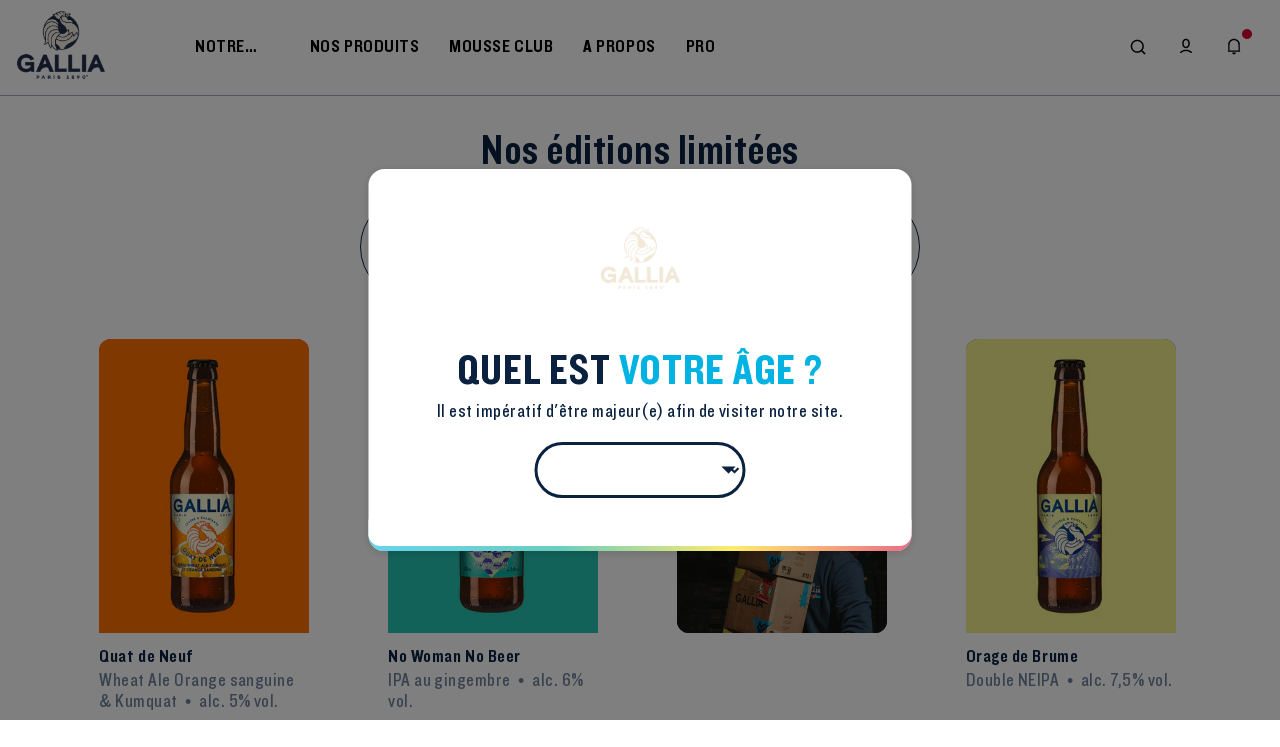

--- FILE ---
content_type: text/html; charset=utf-8
request_url: https://galliaparis.com/collections/bieres-editions-limitees
body_size: 33702
content:
<!-- eslint-disable @html-eslint/require-meta-description -->
<!-- eslint-disable @html-eslint/require-closing-tags -->
<!-- eslint-disable @html-eslint/require-title -->
<!doctype html>
<html class="no-js" lang="fr">
  <head>
    <meta charset="utf-8">
    <meta http-equiv="X-UA-Compatible" content="IE=edge">
    <meta name="viewport" content="width=device-width,initial-scale=1">
    <meta name="theme-color" content="">
    <link rel="canonical" href="https://galliaparis.com/collections/bieres-editions-limitees">
    <link
      rel="preconnect"
      href="https://cdn.shopify.com"
      crossorigin>
    <link
      rel="dns-prefetch"
      href="https://cdn.shopify.com"
      crossorigin>
    <link
      rel="dns-prefetch"
      href="https://unpkg.com"
      crossorigin>
    
<link href="//galliaparis.com/cdn/shop/t/108/assets/theme.css?v=8817339246794028411746023320" rel="stylesheet" type="text/css" media="all" />
<link href="//galliaparis.com/cdn/shop/t/108/assets/font.css?v=76949300378860738841766071513" rel="stylesheet" type="text/css" media="all" />

    <noscript>
      <link rel="stylesheet" href="//galliaparis.com/cdn/shop/t/108/assets/font.css?v=76949300378860738841766071513">
    </noscript><link
        rel="icon"
        type="image/png"
        href="//galliaparis.com/cdn/shop/files/Fav_Icon_1.png?crop=center&height=32&v=1705596239&width=32"><title>
      Les Éditions Limitées

        &ndash; GALLIA PARIS
      </title>

    

    <!-- eslint-disable max-len -->
<!-- eslint-enable max-len -->
<meta property="og:site_name" content="GALLIA PARIS"/>
<meta property="og:url" content="https://galliaparis.com/collections/bieres-editions-limitees"/>
<meta property="og:title" content="Les Éditions Limitées"/>
<meta property="og:type" content="product.group"/>
<meta property="og:description" content="Gallia Paris est, depuis 1890, la bière locale de Paris. Disparue en 1970, elle fait son grand retour en 2009 avec l&#39;immense projet de redevenir la référence en matière de bières Crafts Françaises."/><!-- eslint-disable max-len -->
  <meta
    name="twitter:site"
    content="@https://www.facebook.com/GalliaParis/"
  />
  <!-- eslint-enable max-len --><meta name="twitter:card" content="summary_large_image"/>
<meta name="twitter:title" content="Les Éditions Limitées"/>
<meta name="twitter:description" content="Gallia Paris est, depuis 1890, la bière locale de Paris. Disparue en 1970, elle fait son grand retour en 2009 avec l&#39;immense projet de redevenir la référence en matière de bières Crafts Françaises."/>


    <script>window.performance && window.performance.mark && window.performance.mark('shopify.content_for_header.start');</script><meta name="google-site-verification" content="FuTSk3mo_-SXQnshy5m7I2JXltcgyRZF_chhiBilh5w">
<meta id="shopify-digital-wallet" name="shopify-digital-wallet" content="/52418314397/digital_wallets/dialog">
<link rel="alternate" type="application/atom+xml" title="Feed" href="/collections/bieres-editions-limitees.atom" />
<link rel="alternate" type="application/json+oembed" href="https://galliaparis.com/collections/bieres-editions-limitees.oembed">
<script async="async" src="/checkouts/internal/preloads.js?locale=fr-FR"></script>
<script id="shopify-features" type="application/json">{"accessToken":"66cc2894d408e4ee45e0d9187063c53e","betas":["rich-media-storefront-analytics"],"domain":"galliaparis.com","predictiveSearch":true,"shopId":52418314397,"locale":"fr"}</script>
<script>var Shopify = Shopify || {};
Shopify.shop = "gallia-paris-1890.myshopify.com";
Shopify.locale = "fr";
Shopify.currency = {"active":"EUR","rate":"1.0"};
Shopify.country = "FR";
Shopify.theme = {"name":"symmetrical-journey\/new-main","id":156219965770,"schema_name":"Gradibase","schema_version":"0.0.1","theme_store_id":null,"role":"main"};
Shopify.theme.handle = "null";
Shopify.theme.style = {"id":null,"handle":null};
Shopify.cdnHost = "galliaparis.com/cdn";
Shopify.routes = Shopify.routes || {};
Shopify.routes.root = "/";</script>
<script type="module">!function(o){(o.Shopify=o.Shopify||{}).modules=!0}(window);</script>
<script>!function(o){function n(){var o=[];function n(){o.push(Array.prototype.slice.apply(arguments))}return n.q=o,n}var t=o.Shopify=o.Shopify||{};t.loadFeatures=n(),t.autoloadFeatures=n()}(window);</script>
<script id="shop-js-analytics" type="application/json">{"pageType":"collection"}</script>
<script defer="defer" async type="module" src="//galliaparis.com/cdn/shopifycloud/shop-js/modules/v2/client.init-shop-cart-sync_XvpUV7qp.fr.esm.js"></script>
<script defer="defer" async type="module" src="//galliaparis.com/cdn/shopifycloud/shop-js/modules/v2/chunk.common_C2xzKNNs.esm.js"></script>
<script type="module">
  await import("//galliaparis.com/cdn/shopifycloud/shop-js/modules/v2/client.init-shop-cart-sync_XvpUV7qp.fr.esm.js");
await import("//galliaparis.com/cdn/shopifycloud/shop-js/modules/v2/chunk.common_C2xzKNNs.esm.js");

  window.Shopify.SignInWithShop?.initShopCartSync?.({"fedCMEnabled":true,"windoidEnabled":true});

</script>
<script id="__st">var __st={"a":52418314397,"offset":3600,"reqid":"4b8509ae-4fd3-4ccf-ae4f-c5078d309bcd-1768831297","pageurl":"galliaparis.com\/collections\/bieres-editions-limitees","u":"2142ac269c6a","p":"collection","rtyp":"collection","rid":271956738205};</script>
<script>window.ShopifyPaypalV4VisibilityTracking = true;</script>
<script id="captcha-bootstrap">!function(){'use strict';const t='contact',e='account',n='new_comment',o=[[t,t],['blogs',n],['comments',n],[t,'customer']],c=[[e,'customer_login'],[e,'guest_login'],[e,'recover_customer_password'],[e,'create_customer']],r=t=>t.map((([t,e])=>`form[action*='/${t}']:not([data-nocaptcha='true']) input[name='form_type'][value='${e}']`)).join(','),a=t=>()=>t?[...document.querySelectorAll(t)].map((t=>t.form)):[];function s(){const t=[...o],e=r(t);return a(e)}const i='password',u='form_key',d=['recaptcha-v3-token','g-recaptcha-response','h-captcha-response',i],f=()=>{try{return window.sessionStorage}catch{return}},m='__shopify_v',_=t=>t.elements[u];function p(t,e,n=!1){try{const o=window.sessionStorage,c=JSON.parse(o.getItem(e)),{data:r}=function(t){const{data:e,action:n}=t;return t[m]||n?{data:e,action:n}:{data:t,action:n}}(c);for(const[e,n]of Object.entries(r))t.elements[e]&&(t.elements[e].value=n);n&&o.removeItem(e)}catch(o){console.error('form repopulation failed',{error:o})}}const l='form_type',E='cptcha';function T(t){t.dataset[E]=!0}const w=window,h=w.document,L='Shopify',v='ce_forms',y='captcha';let A=!1;((t,e)=>{const n=(g='f06e6c50-85a8-45c8-87d0-21a2b65856fe',I='https://cdn.shopify.com/shopifycloud/storefront-forms-hcaptcha/ce_storefront_forms_captcha_hcaptcha.v1.5.2.iife.js',D={infoText:'Protégé par hCaptcha',privacyText:'Confidentialité',termsText:'Conditions'},(t,e,n)=>{const o=w[L][v],c=o.bindForm;if(c)return c(t,g,e,D).then(n);var r;o.q.push([[t,g,e,D],n]),r=I,A||(h.body.append(Object.assign(h.createElement('script'),{id:'captcha-provider',async:!0,src:r})),A=!0)});var g,I,D;w[L]=w[L]||{},w[L][v]=w[L][v]||{},w[L][v].q=[],w[L][y]=w[L][y]||{},w[L][y].protect=function(t,e){n(t,void 0,e),T(t)},Object.freeze(w[L][y]),function(t,e,n,w,h,L){const[v,y,A,g]=function(t,e,n){const i=e?o:[],u=t?c:[],d=[...i,...u],f=r(d),m=r(i),_=r(d.filter((([t,e])=>n.includes(e))));return[a(f),a(m),a(_),s()]}(w,h,L),I=t=>{const e=t.target;return e instanceof HTMLFormElement?e:e&&e.form},D=t=>v().includes(t);t.addEventListener('submit',(t=>{const e=I(t);if(!e)return;const n=D(e)&&!e.dataset.hcaptchaBound&&!e.dataset.recaptchaBound,o=_(e),c=g().includes(e)&&(!o||!o.value);(n||c)&&t.preventDefault(),c&&!n&&(function(t){try{if(!f())return;!function(t){const e=f();if(!e)return;const n=_(t);if(!n)return;const o=n.value;o&&e.removeItem(o)}(t);const e=Array.from(Array(32),(()=>Math.random().toString(36)[2])).join('');!function(t,e){_(t)||t.append(Object.assign(document.createElement('input'),{type:'hidden',name:u})),t.elements[u].value=e}(t,e),function(t,e){const n=f();if(!n)return;const o=[...t.querySelectorAll(`input[type='${i}']`)].map((({name:t})=>t)),c=[...d,...o],r={};for(const[a,s]of new FormData(t).entries())c.includes(a)||(r[a]=s);n.setItem(e,JSON.stringify({[m]:1,action:t.action,data:r}))}(t,e)}catch(e){console.error('failed to persist form',e)}}(e),e.submit())}));const S=(t,e)=>{t&&!t.dataset[E]&&(n(t,e.some((e=>e===t))),T(t))};for(const o of['focusin','change'])t.addEventListener(o,(t=>{const e=I(t);D(e)&&S(e,y())}));const B=e.get('form_key'),M=e.get(l),P=B&&M;t.addEventListener('DOMContentLoaded',(()=>{const t=y();if(P)for(const e of t)e.elements[l].value===M&&p(e,B);[...new Set([...A(),...v().filter((t=>'true'===t.dataset.shopifyCaptcha))])].forEach((e=>S(e,t)))}))}(h,new URLSearchParams(w.location.search),n,t,e,['guest_login'])})(!0,!0)}();</script>
<script integrity="sha256-4kQ18oKyAcykRKYeNunJcIwy7WH5gtpwJnB7kiuLZ1E=" data-source-attribution="shopify.loadfeatures" defer="defer" src="//galliaparis.com/cdn/shopifycloud/storefront/assets/storefront/load_feature-a0a9edcb.js" crossorigin="anonymous"></script>
<script data-source-attribution="shopify.dynamic_checkout.dynamic.init">var Shopify=Shopify||{};Shopify.PaymentButton=Shopify.PaymentButton||{isStorefrontPortableWallets:!0,init:function(){window.Shopify.PaymentButton.init=function(){};var t=document.createElement("script");t.src="https://galliaparis.com/cdn/shopifycloud/portable-wallets/latest/portable-wallets.fr.js",t.type="module",document.head.appendChild(t)}};
</script>
<script data-source-attribution="shopify.dynamic_checkout.buyer_consent">
  function portableWalletsHideBuyerConsent(e){var t=document.getElementById("shopify-buyer-consent"),n=document.getElementById("shopify-subscription-policy-button");t&&n&&(t.classList.add("hidden"),t.setAttribute("aria-hidden","true"),n.removeEventListener("click",e))}function portableWalletsShowBuyerConsent(e){var t=document.getElementById("shopify-buyer-consent"),n=document.getElementById("shopify-subscription-policy-button");t&&n&&(t.classList.remove("hidden"),t.removeAttribute("aria-hidden"),n.addEventListener("click",e))}window.Shopify?.PaymentButton&&(window.Shopify.PaymentButton.hideBuyerConsent=portableWalletsHideBuyerConsent,window.Shopify.PaymentButton.showBuyerConsent=portableWalletsShowBuyerConsent);
</script>
<script data-source-attribution="shopify.dynamic_checkout.cart.bootstrap">document.addEventListener("DOMContentLoaded",(function(){function t(){return document.querySelector("shopify-accelerated-checkout-cart, shopify-accelerated-checkout")}if(t())Shopify.PaymentButton.init();else{new MutationObserver((function(e,n){t()&&(Shopify.PaymentButton.init(),n.disconnect())})).observe(document.body,{childList:!0,subtree:!0})}}));
</script>
<link id="shopify-accelerated-checkout-styles" rel="stylesheet" media="screen" href="https://galliaparis.com/cdn/shopifycloud/portable-wallets/latest/accelerated-checkout-backwards-compat.css" crossorigin="anonymous">
<style id="shopify-accelerated-checkout-cart">
        #shopify-buyer-consent {
  margin-top: 1em;
  display: inline-block;
  width: 100%;
}

#shopify-buyer-consent.hidden {
  display: none;
}

#shopify-subscription-policy-button {
  background: none;
  border: none;
  padding: 0;
  text-decoration: underline;
  font-size: inherit;
  cursor: pointer;
}

#shopify-subscription-policy-button::before {
  box-shadow: none;
}

      </style>

<script>window.performance && window.performance.mark && window.performance.mark('shopify.content_for_header.end');</script>

    <!-- eslint-disable max-len -->
<style data-shopify>
  :root {
    --color-base-principal: rgba(242, 236, 222);
    --color-base-text: rgba(0,0,0,0);
    --color-base-title: #000000;
    --color-base-bg: linear-gradient(46deg, rgba(242, 236, 222, 1), rgba(222, 222, 222, 1) 58%);
    --color-base-link: #8c8c8c;

    --color-btn-color-1: #000000;
    --color-btn-bg-1: #FFFFFF;
    --color-btn-border-1: #000000;

    --color-btn-color-2: #FFFFFF;
    --color-btn-bg-2: #000000;
    --color-btn-border-2: #000000;

    --color-btn-color-3: #FFFFFF;
    --color-btn-bg-3: #cecccc;
    --color-btn-border-3: #000000;

    --color-btn-color-hover: #8c8c8c;
    --color-btn-bg-hover: #fafafa;
    --color-btn-border-hover: #737373;
    --font-weight-body--bolder: 600;
  }
.option_black {
      background-color: #000;;
    }
  
.option_green {
      background-color: #14D66F;;
    }
  
.option_gray {
      background-color: #C4C4C4;;
    }
  

</style>

    <style data-shopify>
  :root {
    --section-space-mobile: 66px;
    --section-space-desktop: 66px;
  }
</style>

    <!-- eslint-disable max-len -->
<link rel="stylesheet" href="//galliaparis.com/cdn/shop/t/108/assets/critical.css?v=77037">

<link rel="stylesheet" href="//galliaparis.com/cdn/shop/t/108/assets/theme.css?v=8817339246794028411746023320">

<link
  rel="preload"
  href="//galliaparis.com/cdn/shop/t/108/assets/collection.css?v=77037"
  as="style"
  onload="this.onload=null;this.rel='stylesheet'"
/>
<noscript>
  <link
    rel="stylesheet"
    href="//galliaparis.com/cdn/shop/t/108/assets/collection.css?v=77037"
  >
</noscript>


    <script>
      let documentClass = document.documentElement.className;
      documentClass = documentClass.replace('no-js', 'js');
    </script>

  <!-- BEGIN app block: shopify://apps/stape-conversion-tracking/blocks/gtm/7e13c847-7971-409d-8fe0-29ec14d5f048 --><script>
  window.lsData = {};
  window.dataLayer = window.dataLayer || [];
  window.addEventListener("message", (event) => {
    if (event.data?.event) {
      window.dataLayer.push(event.data);
    }
  });
  window.dataShopStape = {
    shop: "galliaparis.com",
    shopId: "52418314397",
  }
</script>

<!-- END app block --><script src="https://cdn.shopify.com/extensions/019b8ed3-90b4-7b95-8e01-aa6b35f1be2e/stape-remix-29/assets/widget.js" type="text/javascript" defer="defer"></script>
<link href="https://monorail-edge.shopifysvc.com" rel="dns-prefetch">
<script>(function(){if ("sendBeacon" in navigator && "performance" in window) {try {var session_token_from_headers = performance.getEntriesByType('navigation')[0].serverTiming.find(x => x.name == '_s').description;} catch {var session_token_from_headers = undefined;}var session_cookie_matches = document.cookie.match(/_shopify_s=([^;]*)/);var session_token_from_cookie = session_cookie_matches && session_cookie_matches.length === 2 ? session_cookie_matches[1] : "";var session_token = session_token_from_headers || session_token_from_cookie || "";function handle_abandonment_event(e) {var entries = performance.getEntries().filter(function(entry) {return /monorail-edge.shopifysvc.com/.test(entry.name);});if (!window.abandonment_tracked && entries.length === 0) {window.abandonment_tracked = true;var currentMs = Date.now();var navigation_start = performance.timing.navigationStart;var payload = {shop_id: 52418314397,url: window.location.href,navigation_start,duration: currentMs - navigation_start,session_token,page_type: "collection"};window.navigator.sendBeacon("https://monorail-edge.shopifysvc.com/v1/produce", JSON.stringify({schema_id: "online_store_buyer_site_abandonment/1.1",payload: payload,metadata: {event_created_at_ms: currentMs,event_sent_at_ms: currentMs}}));}}window.addEventListener('pagehide', handle_abandonment_event);}}());</script>
<script id="web-pixels-manager-setup">(function e(e,d,r,n,o){if(void 0===o&&(o={}),!Boolean(null===(a=null===(i=window.Shopify)||void 0===i?void 0:i.analytics)||void 0===a?void 0:a.replayQueue)){var i,a;window.Shopify=window.Shopify||{};var t=window.Shopify;t.analytics=t.analytics||{};var s=t.analytics;s.replayQueue=[],s.publish=function(e,d,r){return s.replayQueue.push([e,d,r]),!0};try{self.performance.mark("wpm:start")}catch(e){}var l=function(){var e={modern:/Edge?\/(1{2}[4-9]|1[2-9]\d|[2-9]\d{2}|\d{4,})\.\d+(\.\d+|)|Firefox\/(1{2}[4-9]|1[2-9]\d|[2-9]\d{2}|\d{4,})\.\d+(\.\d+|)|Chrom(ium|e)\/(9{2}|\d{3,})\.\d+(\.\d+|)|(Maci|X1{2}).+ Version\/(15\.\d+|(1[6-9]|[2-9]\d|\d{3,})\.\d+)([,.]\d+|)( \(\w+\)|)( Mobile\/\w+|) Safari\/|Chrome.+OPR\/(9{2}|\d{3,})\.\d+\.\d+|(CPU[ +]OS|iPhone[ +]OS|CPU[ +]iPhone|CPU IPhone OS|CPU iPad OS)[ +]+(15[._]\d+|(1[6-9]|[2-9]\d|\d{3,})[._]\d+)([._]\d+|)|Android:?[ /-](13[3-9]|1[4-9]\d|[2-9]\d{2}|\d{4,})(\.\d+|)(\.\d+|)|Android.+Firefox\/(13[5-9]|1[4-9]\d|[2-9]\d{2}|\d{4,})\.\d+(\.\d+|)|Android.+Chrom(ium|e)\/(13[3-9]|1[4-9]\d|[2-9]\d{2}|\d{4,})\.\d+(\.\d+|)|SamsungBrowser\/([2-9]\d|\d{3,})\.\d+/,legacy:/Edge?\/(1[6-9]|[2-9]\d|\d{3,})\.\d+(\.\d+|)|Firefox\/(5[4-9]|[6-9]\d|\d{3,})\.\d+(\.\d+|)|Chrom(ium|e)\/(5[1-9]|[6-9]\d|\d{3,})\.\d+(\.\d+|)([\d.]+$|.*Safari\/(?![\d.]+ Edge\/[\d.]+$))|(Maci|X1{2}).+ Version\/(10\.\d+|(1[1-9]|[2-9]\d|\d{3,})\.\d+)([,.]\d+|)( \(\w+\)|)( Mobile\/\w+|) Safari\/|Chrome.+OPR\/(3[89]|[4-9]\d|\d{3,})\.\d+\.\d+|(CPU[ +]OS|iPhone[ +]OS|CPU[ +]iPhone|CPU IPhone OS|CPU iPad OS)[ +]+(10[._]\d+|(1[1-9]|[2-9]\d|\d{3,})[._]\d+)([._]\d+|)|Android:?[ /-](13[3-9]|1[4-9]\d|[2-9]\d{2}|\d{4,})(\.\d+|)(\.\d+|)|Mobile Safari.+OPR\/([89]\d|\d{3,})\.\d+\.\d+|Android.+Firefox\/(13[5-9]|1[4-9]\d|[2-9]\d{2}|\d{4,})\.\d+(\.\d+|)|Android.+Chrom(ium|e)\/(13[3-9]|1[4-9]\d|[2-9]\d{2}|\d{4,})\.\d+(\.\d+|)|Android.+(UC? ?Browser|UCWEB|U3)[ /]?(15\.([5-9]|\d{2,})|(1[6-9]|[2-9]\d|\d{3,})\.\d+)\.\d+|SamsungBrowser\/(5\.\d+|([6-9]|\d{2,})\.\d+)|Android.+MQ{2}Browser\/(14(\.(9|\d{2,})|)|(1[5-9]|[2-9]\d|\d{3,})(\.\d+|))(\.\d+|)|K[Aa][Ii]OS\/(3\.\d+|([4-9]|\d{2,})\.\d+)(\.\d+|)/},d=e.modern,r=e.legacy,n=navigator.userAgent;return n.match(d)?"modern":n.match(r)?"legacy":"unknown"}(),u="modern"===l?"modern":"legacy",c=(null!=n?n:{modern:"",legacy:""})[u],f=function(e){return[e.baseUrl,"/wpm","/b",e.hashVersion,"modern"===e.buildTarget?"m":"l",".js"].join("")}({baseUrl:d,hashVersion:r,buildTarget:u}),m=function(e){var d=e.version,r=e.bundleTarget,n=e.surface,o=e.pageUrl,i=e.monorailEndpoint;return{emit:function(e){var a=e.status,t=e.errorMsg,s=(new Date).getTime(),l=JSON.stringify({metadata:{event_sent_at_ms:s},events:[{schema_id:"web_pixels_manager_load/3.1",payload:{version:d,bundle_target:r,page_url:o,status:a,surface:n,error_msg:t},metadata:{event_created_at_ms:s}}]});if(!i)return console&&console.warn&&console.warn("[Web Pixels Manager] No Monorail endpoint provided, skipping logging."),!1;try{return self.navigator.sendBeacon.bind(self.navigator)(i,l)}catch(e){}var u=new XMLHttpRequest;try{return u.open("POST",i,!0),u.setRequestHeader("Content-Type","text/plain"),u.send(l),!0}catch(e){return console&&console.warn&&console.warn("[Web Pixels Manager] Got an unhandled error while logging to Monorail."),!1}}}}({version:r,bundleTarget:l,surface:e.surface,pageUrl:self.location.href,monorailEndpoint:e.monorailEndpoint});try{o.browserTarget=l,function(e){var d=e.src,r=e.async,n=void 0===r||r,o=e.onload,i=e.onerror,a=e.sri,t=e.scriptDataAttributes,s=void 0===t?{}:t,l=document.createElement("script"),u=document.querySelector("head"),c=document.querySelector("body");if(l.async=n,l.src=d,a&&(l.integrity=a,l.crossOrigin="anonymous"),s)for(var f in s)if(Object.prototype.hasOwnProperty.call(s,f))try{l.dataset[f]=s[f]}catch(e){}if(o&&l.addEventListener("load",o),i&&l.addEventListener("error",i),u)u.appendChild(l);else{if(!c)throw new Error("Did not find a head or body element to append the script");c.appendChild(l)}}({src:f,async:!0,onload:function(){if(!function(){var e,d;return Boolean(null===(d=null===(e=window.Shopify)||void 0===e?void 0:e.analytics)||void 0===d?void 0:d.initialized)}()){var d=window.webPixelsManager.init(e)||void 0;if(d){var r=window.Shopify.analytics;r.replayQueue.forEach((function(e){var r=e[0],n=e[1],o=e[2];d.publishCustomEvent(r,n,o)})),r.replayQueue=[],r.publish=d.publishCustomEvent,r.visitor=d.visitor,r.initialized=!0}}},onerror:function(){return m.emit({status:"failed",errorMsg:"".concat(f," has failed to load")})},sri:function(e){var d=/^sha384-[A-Za-z0-9+/=]+$/;return"string"==typeof e&&d.test(e)}(c)?c:"",scriptDataAttributes:o}),m.emit({status:"loading"})}catch(e){m.emit({status:"failed",errorMsg:(null==e?void 0:e.message)||"Unknown error"})}}})({shopId: 52418314397,storefrontBaseUrl: "https://galliaparis.com",extensionsBaseUrl: "https://extensions.shopifycdn.com/cdn/shopifycloud/web-pixels-manager",monorailEndpoint: "https://monorail-edge.shopifysvc.com/unstable/produce_batch",surface: "storefront-renderer",enabledBetaFlags: ["2dca8a86"],webPixelsConfigList: [{"id":"shopify-app-pixel","configuration":"{}","eventPayloadVersion":"v1","runtimeContext":"STRICT","scriptVersion":"0450","apiClientId":"shopify-pixel","type":"APP","privacyPurposes":["ANALYTICS","MARKETING"]},{"id":"shopify-custom-pixel","eventPayloadVersion":"v1","runtimeContext":"LAX","scriptVersion":"0450","apiClientId":"shopify-pixel","type":"CUSTOM","privacyPurposes":["ANALYTICS","MARKETING"]}],isMerchantRequest: false,initData: {"shop":{"name":"GALLIA PARIS","paymentSettings":{"currencyCode":"EUR"},"myshopifyDomain":"gallia-paris-1890.myshopify.com","countryCode":"FR","storefrontUrl":"https:\/\/galliaparis.com"},"customer":null,"cart":null,"checkout":null,"productVariants":[],"purchasingCompany":null},},"https://galliaparis.com/cdn","fcfee988w5aeb613cpc8e4bc33m6693e112",{"modern":"","legacy":""},{"shopId":"52418314397","storefrontBaseUrl":"https:\/\/galliaparis.com","extensionBaseUrl":"https:\/\/extensions.shopifycdn.com\/cdn\/shopifycloud\/web-pixels-manager","surface":"storefront-renderer","enabledBetaFlags":"[\"2dca8a86\"]","isMerchantRequest":"false","hashVersion":"fcfee988w5aeb613cpc8e4bc33m6693e112","publish":"custom","events":"[[\"page_viewed\",{}],[\"collection_viewed\",{\"collection\":{\"id\":\"271956738205\",\"title\":\"Les Éditions Limitées\",\"productVariants\":[{\"price\":{\"amount\":30.0,\"currencyCode\":\"EUR\"},\"product\":{\"title\":\"Quat de Neuf\",\"vendor\":\"Gallia Paris 1890\",\"id\":\"10158925513034\",\"untranslatedTitle\":\"Quat de Neuf\",\"url\":\"\/products\/quat-de-neuf\",\"type\":\"Produit\"},\"id\":\"50748451422538\",\"image\":{\"src\":\"\/\/galliaparis.com\/cdn\/shop\/files\/QUATDENEUF.png?v=1745483825\"},\"sku\":null,\"title\":\"12x33cl\",\"untranslatedTitle\":\"12x33cl\"},{\"price\":{\"amount\":30.0,\"currencyCode\":\"EUR\"},\"product\":{\"title\":\"No Woman No Beer\",\"vendor\":\"Gallia Paris 1890\",\"id\":\"10158911816010\",\"untranslatedTitle\":\"No Woman No Beer\",\"url\":\"\/products\/biere-no-woman-no-beer\",\"type\":\"Produit\"},\"id\":\"50748403384650\",\"image\":{\"src\":\"\/\/galliaparis.com\/cdn\/shop\/files\/Nowoman.png?v=1745483292\"},\"sku\":null,\"title\":\"12x33cl\",\"untranslatedTitle\":\"12x33cl\"},{\"price\":{\"amount\":30.0,\"currencyCode\":\"EUR\"},\"product\":{\"title\":\"Orage de Brume\",\"vendor\":\"Gallia Paris 1890\",\"id\":\"10158901068106\",\"untranslatedTitle\":\"Orage de Brume\",\"url\":\"\/products\/biere-orage-de-brume\",\"type\":\"Produit\"},\"id\":\"50748361736522\",\"image\":{\"src\":\"\/\/galliaparis.com\/cdn\/shop\/files\/Oragedebrume.png?v=1745482756\"},\"sku\":null,\"title\":\"12x33cl\",\"untranslatedTitle\":\"12x33cl\"},{\"price\":{\"amount\":30.0,\"currencyCode\":\"EUR\"},\"product\":{\"title\":\"Fouettée\",\"vendor\":\"Gallia Paris 1890\",\"id\":\"10158887010634\",\"untranslatedTitle\":\"Fouettée\",\"url\":\"\/products\/biere-fouettee\",\"type\":\"Produit\"},\"id\":\"50748306063690\",\"image\":{\"src\":\"\/\/galliaparis.com\/cdn\/shop\/files\/BiereFouette.png?v=1745482222\"},\"sku\":null,\"title\":\"12x33cl\",\"untranslatedTitle\":\"12x33cl\"},{\"price\":{\"amount\":30.0,\"currencyCode\":\"EUR\"},\"product\":{\"title\":\"Bière du chef\",\"vendor\":\"Gallia Paris 1890\",\"id\":\"10158877475146\",\"untranslatedTitle\":\"Bière du chef\",\"url\":\"\/products\/biere-du-chef\",\"type\":\"Produit\"},\"id\":\"50748274213194\",\"image\":{\"src\":\"\/\/galliaparis.com\/cdn\/shop\/files\/BIEREDUCHEF.png?v=1745481944\"},\"sku\":null,\"title\":\"12x33cl\",\"untranslatedTitle\":\"12x33cl\"},{\"price\":{\"amount\":30.0,\"currencyCode\":\"EUR\"},\"product\":{\"title\":\"Kriek Krak\",\"vendor\":\"Gallia Paris 1890\",\"id\":\"10158874394954\",\"untranslatedTitle\":\"Kriek Krak\",\"url\":\"\/products\/kriek-krak\",\"type\":\"Produit\"},\"id\":\"50748258058570\",\"image\":{\"src\":\"\/\/galliaparis.com\/cdn\/shop\/files\/Kriekkrak_hover.png?v=1745481189\"},\"sku\":null,\"title\":\"12x33cl\",\"untranslatedTitle\":\"12x33cl\"},{\"price\":{\"amount\":30.0,\"currencyCode\":\"EUR\"},\"product\":{\"title\":\"Pimentitos\",\"vendor\":\"Gallia Paris 1890\",\"id\":\"10158868365642\",\"untranslatedTitle\":\"Pimentitos\",\"url\":\"\/products\/pimentitos\",\"type\":\"Produit\"},\"id\":\"50748237414730\",\"image\":{\"src\":\"\/\/galliaparis.com\/cdn\/shop\/files\/Pimentitios_hover.png?v=1745480676\"},\"sku\":null,\"title\":\"12x33cl\",\"untranslatedTitle\":\"12x33cl\"},{\"price\":{\"amount\":30.0,\"currencyCode\":\"EUR\"},\"product\":{\"title\":\"Yasaman\",\"vendor\":\"Gallia Paris 1890\",\"id\":\"10158000341322\",\"untranslatedTitle\":\"Yasaman\",\"url\":\"\/products\/yasaman\",\"type\":\"Produit\"},\"id\":\"50742984442186\",\"image\":{\"src\":\"\/\/galliaparis.com\/cdn\/shop\/files\/YASAMAN.png?v=1745420713\"},\"sku\":null,\"title\":\"12x33cl\",\"untranslatedTitle\":\"12x33cl\"},{\"price\":{\"amount\":30.0,\"currencyCode\":\"EUR\"},\"product\":{\"title\":\"Bière d'abeille\",\"vendor\":\"Gallia Paris 1890\",\"id\":\"9565548511562\",\"untranslatedTitle\":\"Bière d'abeille\",\"url\":\"\/products\/biere-dabeille\",\"type\":\"Produit\"},\"id\":\"49519448162634\",\"image\":{\"src\":\"\/\/galliaparis.com\/cdn\/shop\/files\/Bieredabeille.png?v=1745478877\"},\"sku\":\"GAL-MAY-P12\",\"title\":\"12x33cl\",\"untranslatedTitle\":\"12x33cl\"},{\"price\":{\"amount\":33.0,\"currencyCode\":\"EUR\"},\"product\":{\"title\":\"Piña Coqadáo\",\"vendor\":\"Gallia Paris 1890\",\"id\":\"9376004669770\",\"untranslatedTitle\":\"Piña Coqadáo\",\"url\":\"\/products\/pina-coqadao\",\"type\":\"Produit\"},\"id\":\"48837016846666\",\"image\":{\"src\":\"\/\/galliaparis.com\/cdn\/shop\/files\/Eshop_PinaCoqadao_Portrait.jpg?v=1720537512\"},\"sku\":\"GAL-PIC-P12\",\"title\":\"12x33cl\",\"untranslatedTitle\":\"12x33cl\"},{\"price\":{\"amount\":35.0,\"currencyCode\":\"EUR\"},\"product\":{\"title\":\"Pastèque Hachée\",\"vendor\":\"Gallia Paris 1890\",\"id\":\"8781073514826\",\"untranslatedTitle\":\"Pastèque Hachée\",\"url\":\"\/products\/pasteque-hachee\",\"type\":\"Produit\"},\"id\":\"47955170525514\",\"image\":{\"src\":\"\/\/galliaparis.com\/cdn\/shop\/files\/Eshop_PastequeHachee_Portrait.jpg?v=1714129518\"},\"sku\":\"GAL-PST-P12\",\"title\":\"12x33cl\",\"untranslatedTitle\":\"12x33cl\"},{\"price\":{\"amount\":36.0,\"currencyCode\":\"EUR\"},\"product\":{\"title\":\"Nonante Trois\",\"vendor\":\"Gallia Paris 1890\",\"id\":\"8719049916746\",\"untranslatedTitle\":\"Nonante Trois\",\"url\":\"\/products\/nonante-trois\",\"type\":\"Produit\"},\"id\":\"47758822506826\",\"image\":{\"src\":\"\/\/galliaparis.com\/cdn\/shop\/files\/Eshop_NonanteTrois_Portrait.jpg?v=1710259852\"},\"sku\":\"GAL-NON-P12\",\"title\":\"12x33cl\",\"untranslatedTitle\":\"12x33cl\"}]}}]]"});</script><script>
  window.ShopifyAnalytics = window.ShopifyAnalytics || {};
  window.ShopifyAnalytics.meta = window.ShopifyAnalytics.meta || {};
  window.ShopifyAnalytics.meta.currency = 'EUR';
  var meta = {"products":[{"id":10158925513034,"gid":"gid:\/\/shopify\/Product\/10158925513034","vendor":"Gallia Paris 1890","type":"Produit","handle":"quat-de-neuf","variants":[{"id":50748451422538,"price":3000,"name":"Quat de Neuf - 12x33cl","public_title":"12x33cl","sku":null},{"id":50748451455306,"price":5700,"name":"Quat de Neuf - 24x33cl","public_title":"24x33cl","sku":null},{"id":50748451488074,"price":290,"name":"Quat de Neuf - 1x33cl","public_title":"1x33cl","sku":null}],"remote":false},{"id":10158911816010,"gid":"gid:\/\/shopify\/Product\/10158911816010","vendor":"Gallia Paris 1890","type":"Produit","handle":"biere-no-woman-no-beer","variants":[{"id":50748403384650,"price":3000,"name":"No Woman No Beer - 12x33cl","public_title":"12x33cl","sku":null},{"id":50748403417418,"price":5700,"name":"No Woman No Beer - 24x33cl","public_title":"24x33cl","sku":null},{"id":50748403450186,"price":290,"name":"No Woman No Beer - 1x33cl","public_title":"1x33cl","sku":null}],"remote":false},{"id":10158901068106,"gid":"gid:\/\/shopify\/Product\/10158901068106","vendor":"Gallia Paris 1890","type":"Produit","handle":"biere-orage-de-brume","variants":[{"id":50748361736522,"price":3000,"name":"Orage de Brume - 12x33cl","public_title":"12x33cl","sku":null},{"id":50748361769290,"price":5700,"name":"Orage de Brume - 24x33cl","public_title":"24x33cl","sku":null},{"id":50748361802058,"price":290,"name":"Orage de Brume - 1x33cl","public_title":"1x33cl","sku":null}],"remote":false},{"id":10158887010634,"gid":"gid:\/\/shopify\/Product\/10158887010634","vendor":"Gallia Paris 1890","type":"Produit","handle":"biere-fouettee","variants":[{"id":50748306063690,"price":3000,"name":"Fouettée - 12x33cl","public_title":"12x33cl","sku":null},{"id":50748306096458,"price":5700,"name":"Fouettée - 24x33cl","public_title":"24x33cl","sku":null},{"id":50748306129226,"price":290,"name":"Fouettée - 1x33cl","public_title":"1x33cl","sku":null}],"remote":false},{"id":10158877475146,"gid":"gid:\/\/shopify\/Product\/10158877475146","vendor":"Gallia Paris 1890","type":"Produit","handle":"biere-du-chef","variants":[{"id":50748274213194,"price":3000,"name":"Bière du chef - 12x33cl","public_title":"12x33cl","sku":null},{"id":50748274245962,"price":5700,"name":"Bière du chef - 24x33cl","public_title":"24x33cl","sku":null},{"id":50748274278730,"price":290,"name":"Bière du chef - 1x33cl","public_title":"1x33cl","sku":null}],"remote":false},{"id":10158874394954,"gid":"gid:\/\/shopify\/Product\/10158874394954","vendor":"Gallia Paris 1890","type":"Produit","handle":"kriek-krak","variants":[{"id":50748258058570,"price":3000,"name":"Kriek Krak - 12x33cl","public_title":"12x33cl","sku":null},{"id":50748258091338,"price":5700,"name":"Kriek Krak - 24x33cl","public_title":"24x33cl","sku":null},{"id":50748258124106,"price":290,"name":"Kriek Krak - 1x33cl","public_title":"1x33cl","sku":null}],"remote":false},{"id":10158868365642,"gid":"gid:\/\/shopify\/Product\/10158868365642","vendor":"Gallia Paris 1890","type":"Produit","handle":"pimentitos","variants":[{"id":50748237414730,"price":3000,"name":"Pimentitos - 12x33cl","public_title":"12x33cl","sku":null},{"id":50748237447498,"price":5700,"name":"Pimentitos - 24x33cl","public_title":"24x33cl","sku":null},{"id":50748237480266,"price":290,"name":"Pimentitos - 1x33cl","public_title":"1x33cl","sku":null}],"remote":false},{"id":10158000341322,"gid":"gid:\/\/shopify\/Product\/10158000341322","vendor":"Gallia Paris 1890","type":"Produit","handle":"yasaman","variants":[{"id":50742984442186,"price":3000,"name":"Yasaman - 12x33cl","public_title":"12x33cl","sku":null},{"id":50742984474954,"price":5700,"name":"Yasaman - 24x33cl","public_title":"24x33cl","sku":null},{"id":50742984507722,"price":290,"name":"Yasaman - 1x33cl","public_title":"1x33cl","sku":null}],"remote":false},{"id":9565548511562,"gid":"gid:\/\/shopify\/Product\/9565548511562","vendor":"Gallia Paris 1890","type":"Produit","handle":"biere-dabeille","variants":[{"id":49519448162634,"price":3000,"name":"Bière d'abeille - 12x33cl","public_title":"12x33cl","sku":"GAL-MAY-P12"},{"id":49519448195402,"price":5700,"name":"Bière d'abeille - 24x33cl","public_title":"24x33cl","sku":"GAL-MAY-P24"},{"id":49519448228170,"price":290,"name":"Bière d'abeille - 1x33cl","public_title":"1x33cl","sku":"GAL-MAY-B33"}],"remote":false},{"id":9376004669770,"gid":"gid:\/\/shopify\/Product\/9376004669770","vendor":"Gallia Paris 1890","type":"Produit","handle":"pina-coqadao","variants":[{"id":48837016846666,"price":3300,"name":"Piña Coqadáo - 12x33cl","public_title":"12x33cl","sku":"GAL-PIC-P12"},{"id":48837016879434,"price":6270,"name":"Piña Coqadáo - 24x33cl","public_title":"24x33cl","sku":"GAL-PIC-P24"},{"id":48837016912202,"price":290,"name":"Piña Coqadáo - 1x33cl","public_title":"1x33cl","sku":"GAL-PIC-B33"}],"remote":false},{"id":8781073514826,"gid":"gid:\/\/shopify\/Product\/8781073514826","vendor":"Gallia Paris 1890","type":"Produit","handle":"pasteque-hachee","variants":[{"id":47955170525514,"price":3500,"name":"Pastèque Hachée - 12x33cl","public_title":"12x33cl","sku":"GAL-PST-P12"},{"id":47955170558282,"price":6840,"name":"Pastèque Hachée - 24x33cl","public_title":"24x33cl","sku":"GAL-PST-P24"},{"id":47955170591050,"price":290,"name":"Pastèque Hachée - 1x33cl","public_title":"1x33cl","sku":"GAL-PST-B33"}],"remote":false},{"id":8719049916746,"gid":"gid:\/\/shopify\/Product\/8719049916746","vendor":"Gallia Paris 1890","type":"Produit","handle":"nonante-trois","variants":[{"id":47758822506826,"price":3600,"name":"Nonante Trois - 12x33cl","public_title":"12x33cl","sku":"GAL-NON-P12"},{"id":47758822539594,"price":6840,"name":"Nonante Trois - 24x33cl","public_title":"24x33cl","sku":"GAL-NON-P24"},{"id":47758822572362,"price":300,"name":"Nonante Trois - 1x33cl","public_title":"1x33cl","sku":"GAL-NON-B33"}],"remote":false}],"page":{"pageType":"collection","resourceType":"collection","resourceId":271956738205,"requestId":"4b8509ae-4fd3-4ccf-ae4f-c5078d309bcd-1768831297"}};
  for (var attr in meta) {
    window.ShopifyAnalytics.meta[attr] = meta[attr];
  }
</script>
<script class="analytics">
  (function () {
    var customDocumentWrite = function(content) {
      var jquery = null;

      if (window.jQuery) {
        jquery = window.jQuery;
      } else if (window.Checkout && window.Checkout.$) {
        jquery = window.Checkout.$;
      }

      if (jquery) {
        jquery('body').append(content);
      }
    };

    var hasLoggedConversion = function(token) {
      if (token) {
        return document.cookie.indexOf('loggedConversion=' + token) !== -1;
      }
      return false;
    }

    var setCookieIfConversion = function(token) {
      if (token) {
        var twoMonthsFromNow = new Date(Date.now());
        twoMonthsFromNow.setMonth(twoMonthsFromNow.getMonth() + 2);

        document.cookie = 'loggedConversion=' + token + '; expires=' + twoMonthsFromNow;
      }
    }

    var trekkie = window.ShopifyAnalytics.lib = window.trekkie = window.trekkie || [];
    if (trekkie.integrations) {
      return;
    }
    trekkie.methods = [
      'identify',
      'page',
      'ready',
      'track',
      'trackForm',
      'trackLink'
    ];
    trekkie.factory = function(method) {
      return function() {
        var args = Array.prototype.slice.call(arguments);
        args.unshift(method);
        trekkie.push(args);
        return trekkie;
      };
    };
    for (var i = 0; i < trekkie.methods.length; i++) {
      var key = trekkie.methods[i];
      trekkie[key] = trekkie.factory(key);
    }
    trekkie.load = function(config) {
      trekkie.config = config || {};
      trekkie.config.initialDocumentCookie = document.cookie;
      var first = document.getElementsByTagName('script')[0];
      var script = document.createElement('script');
      script.type = 'text/javascript';
      script.onerror = function(e) {
        var scriptFallback = document.createElement('script');
        scriptFallback.type = 'text/javascript';
        scriptFallback.onerror = function(error) {
                var Monorail = {
      produce: function produce(monorailDomain, schemaId, payload) {
        var currentMs = new Date().getTime();
        var event = {
          schema_id: schemaId,
          payload: payload,
          metadata: {
            event_created_at_ms: currentMs,
            event_sent_at_ms: currentMs
          }
        };
        return Monorail.sendRequest("https://" + monorailDomain + "/v1/produce", JSON.stringify(event));
      },
      sendRequest: function sendRequest(endpointUrl, payload) {
        // Try the sendBeacon API
        if (window && window.navigator && typeof window.navigator.sendBeacon === 'function' && typeof window.Blob === 'function' && !Monorail.isIos12()) {
          var blobData = new window.Blob([payload], {
            type: 'text/plain'
          });

          if (window.navigator.sendBeacon(endpointUrl, blobData)) {
            return true;
          } // sendBeacon was not successful

        } // XHR beacon

        var xhr = new XMLHttpRequest();

        try {
          xhr.open('POST', endpointUrl);
          xhr.setRequestHeader('Content-Type', 'text/plain');
          xhr.send(payload);
        } catch (e) {
          console.log(e);
        }

        return false;
      },
      isIos12: function isIos12() {
        return window.navigator.userAgent.lastIndexOf('iPhone; CPU iPhone OS 12_') !== -1 || window.navigator.userAgent.lastIndexOf('iPad; CPU OS 12_') !== -1;
      }
    };
    Monorail.produce('monorail-edge.shopifysvc.com',
      'trekkie_storefront_load_errors/1.1',
      {shop_id: 52418314397,
      theme_id: 156219965770,
      app_name: "storefront",
      context_url: window.location.href,
      source_url: "//galliaparis.com/cdn/s/trekkie.storefront.cd680fe47e6c39ca5d5df5f0a32d569bc48c0f27.min.js"});

        };
        scriptFallback.async = true;
        scriptFallback.src = '//galliaparis.com/cdn/s/trekkie.storefront.cd680fe47e6c39ca5d5df5f0a32d569bc48c0f27.min.js';
        first.parentNode.insertBefore(scriptFallback, first);
      };
      script.async = true;
      script.src = '//galliaparis.com/cdn/s/trekkie.storefront.cd680fe47e6c39ca5d5df5f0a32d569bc48c0f27.min.js';
      first.parentNode.insertBefore(script, first);
    };
    trekkie.load(
      {"Trekkie":{"appName":"storefront","development":false,"defaultAttributes":{"shopId":52418314397,"isMerchantRequest":null,"themeId":156219965770,"themeCityHash":"12078688770072389279","contentLanguage":"fr","currency":"EUR","eventMetadataId":"b341de8e-53cf-4809-ab06-b9a19dc7c8e1"},"isServerSideCookieWritingEnabled":true,"monorailRegion":"shop_domain","enabledBetaFlags":["65f19447"]},"Session Attribution":{},"S2S":{"facebookCapiEnabled":false,"source":"trekkie-storefront-renderer","apiClientId":580111}}
    );

    var loaded = false;
    trekkie.ready(function() {
      if (loaded) return;
      loaded = true;

      window.ShopifyAnalytics.lib = window.trekkie;

      var originalDocumentWrite = document.write;
      document.write = customDocumentWrite;
      try { window.ShopifyAnalytics.merchantGoogleAnalytics.call(this); } catch(error) {};
      document.write = originalDocumentWrite;

      window.ShopifyAnalytics.lib.page(null,{"pageType":"collection","resourceType":"collection","resourceId":271956738205,"requestId":"4b8509ae-4fd3-4ccf-ae4f-c5078d309bcd-1768831297","shopifyEmitted":true});

      var match = window.location.pathname.match(/checkouts\/(.+)\/(thank_you|post_purchase)/)
      var token = match? match[1]: undefined;
      if (!hasLoggedConversion(token)) {
        setCookieIfConversion(token);
        window.ShopifyAnalytics.lib.track("Viewed Product Category",{"currency":"EUR","category":"Collection: bieres-editions-limitees","collectionName":"bieres-editions-limitees","collectionId":271956738205,"nonInteraction":true},undefined,undefined,{"shopifyEmitted":true});
      }
    });


        var eventsListenerScript = document.createElement('script');
        eventsListenerScript.async = true;
        eventsListenerScript.src = "//galliaparis.com/cdn/shopifycloud/storefront/assets/shop_events_listener-3da45d37.js";
        document.getElementsByTagName('head')[0].appendChild(eventsListenerScript);

})();</script>
<script
  defer
  src="https://galliaparis.com/cdn/shopifycloud/perf-kit/shopify-perf-kit-3.0.4.min.js"
  data-application="storefront-renderer"
  data-shop-id="52418314397"
  data-render-region="gcp-us-east1"
  data-page-type="collection"
  data-theme-instance-id="156219965770"
  data-theme-name="Gradibase"
  data-theme-version="0.0.1"
  data-monorail-region="shop_domain"
  data-resource-timing-sampling-rate="10"
  data-shs="true"
  data-shs-beacon="true"
  data-shs-export-with-fetch="true"
  data-shs-logs-sample-rate="1"
  data-shs-beacon-endpoint="https://galliaparis.com/api/collect"
></script>
</head>
  

  <body class="gradient">
    <main
      id="MainContent"
      role="main"
      tabindex="-1">
      <header id="header-sticky-js" class="header-sticky">
        <section id="shopify-section-top-bar" class="shopify-section top-bar-section">


<script>
  const topbar = document.querySelector('#shopify-section-top-bar');

  if(true == false) {
    topbar.classList.add('topbar-nosticky');
  }
</script>


</section>
        <section id="shopify-section-mega-menu" class="shopify-section"><!-- eslint-disable max-len -->


<style>
  :root {
    --position-megamenu: sticky;
    --color-megamenu: #000;
    --background-megamenu: #FFF;
    --border-color-megamenu: #A3ADBB;
    --visible-topbar: block;
    --top: 0;
    --featured-background: #00a990;
  }

  [data-menu='scrolldown'] {
    --position-megamenu: sticky;
    --top: auto;
  }

  [data-dark='true'] {
    --color-megamenu: #000;
    --background-megamenu: #FFF;
    --border-color-megamenu: #A3ADBB;
    --display-logoblack: block;
    --display-logowhite: none;
    --visible-topbar: none;
  }

  .toggle-logo img {
    height: auto;
    width: 100px;
  }
</style>



<div class="header wrapper wrapper--alternative grid">
  
  <div class="header__logo">
    <a
      class="toggle-logo"
      href="/"
      aria-label="Icon logo"
      title="Icon logo"
    >
      
        <!-- eslint-disable @html-eslint/require-closing-tags -->

<!-- eslint-enable @html-eslint/require-closing-tags -->



<img
  class=" lazyload blur-up"
  loading="lazy"
  title="Image to render"
  data-sizes="auto"
  src="//galliaparis.com/cdn/shop/files/TEST_LOGO.svg?v=1712589374&width=200"
  data-srcset="//galliaparis.com/cdn/shop/files/TEST_LOGO.svg?v=1712589374&width=200
"
  alt="Image to render"
  width="100"
  height="45"
/>

      
    </a>
  </div>

  <nav class="header__nav ">
    <!-- eslint-disable max-len -->


<script>
  function hoverClass(state, e) {
    const megaMenu = document.getElementById("shopify-section-mega-menu");

    e.dataset.hover = state;

    if (megaMenu && !megaMenu.classList.contains('mega-menu--hover') && state) {
      megaMenu.classList.add('mega-menu--hover');
    } else if (megaMenu && megaMenu.classList.contains('mega-menu--hover') && !state) {
      megaMenu.classList.remove('mega-menu--hover');
    }
  }

  function clickClass() {
    const megaMenu = document.getElementById("shopify-section-mega-menu");

    if (megaMenu && !megaMenu.classList.contains('mega-menu--search')) {
      megaMenu.classList.add('mega-menu--search');
    } else if (megaMenu && megaMenu.classList.contains('mega-menu--search')) {
      megaMenu.classList.remove('mega-menu--search');
    }
  }
</script>



<ul
  id="nav-list-js"
  data-event="hover"
  class="flex menu-desktop"
  data-toggle="true"
  data-active="false"
>

  



    <li
      class="nav-item  nav-item-js"
      onmouseover="hoverClass(true, this)"
      onmouseout="hoverClass(false, this)"
      data-hover="false"
    >
      <button
        id="button-item-notre-taproom"
        class="nav-item__sub button-l button-dropdown-js"
        data-active="false"
        type="button"
        title="NOTRE TAPROOM"
        aria-label="NOTRE TAPROOM"
        onclick="location.href='#'"
      >
        <span>NOTRE TAPROOM</span>
        <!-- eslint-disable @html-eslint/require-closing-tags -->

<!-- eslint-enable @html-eslint/require-closing-tags -->



<img
  class=" lazyload blur-up"
  loading="eager"
  title="test"
  data-sizes="auto"
  src="//galliaparis.com/cdn/shop/t/108/assets/element_item_nav.png?v=76993648651543784581703071458"
  data-srcset="//galliaparis.com/cdn/shop/t/108/assets/element_item_nav.png?v=76993648651543784581703071458
"
  alt="test"
  width="200"
  height="7"
/>

      </button>

      <div class="dropdown">
        
          
          <!-- eslint-disable max-len -->
<div class="dropdown__columns">
  
    
    <div class="dropdown__columns-card">
      
      
      <a href="/pages/bar">
      
        <picture class="column-card__picture">
          <!-- eslint-disable @html-eslint/require-closing-tags -->

<!-- eslint-enable @html-eslint/require-closing-tags -->



<img
  class=" lazyload blur-up"
  loading="lazy"
  title="Notre bar#00B2AA"
  data-sizes="auto"
  src="//galliaparis.com/cdn/shop/files/Photo_15.jpg?v=12833326671335055174"
  data-srcset="//galliaparis.com/cdn/shop/files/Photo_15.jpg?v=12833326671335055174
"
  alt="Notre bar#00B2AA"
  width="220"
  height="111"
/>

        </picture>
      
      </a>
      

      <!-- eslint-disable-next-line @html-eslint/no-inline-styles -->
      <span
        class="column-card__title h6"
style="color:#00B2AA"
>
        Notre bar
      </span>
      <ul class="column-card__list">
        
          <li>
            <a class="par-regular par-regular--s" href="/pages/bar">
              Venez nous rencontrer à Pantin
            </a>
          </li>
        
      </ul>
    </div>
  
    
    <div class="dropdown__columns-card">
      
      
      <a href="/pages/notre-cantine">
      
        <picture class="column-card__picture">
          <!-- eslint-disable @html-eslint/require-closing-tags -->

<!-- eslint-enable @html-eslint/require-closing-tags -->



<img
  class=" lazyload blur-up"
  loading="lazy"
  title="Notre cantine#00B2AA"
  data-sizes="auto"
  src="//galliaparis.com/cdn/shop/files/Photo_16.jpg?v=6280776674438642965"
  data-srcset="//galliaparis.com/cdn/shop/files/Photo_16.jpg?v=6280776674438642965
"
  alt="Notre cantine#00B2AA"
  width="220"
  height="111"
/>

        </picture>
      
      </a>
      

      <!-- eslint-disable-next-line @html-eslint/no-inline-styles -->
      <span
        class="column-card__title h6"
style="color:#00B2AA"
>
        Notre cantine
      </span>
      <ul class="column-card__list">
        
          <li>
            <a class="par-regular par-regular--s" href="/pages/notre-cantine">
              Venez manger chez nous !
            </a>
          </li>
        
      </ul>
    </div>
  
    
    <div class="dropdown__columns-card">
      
      
      <a href="/pages/production">
      
        <picture class="column-card__picture">
          <!-- eslint-disable @html-eslint/require-closing-tags -->

<!-- eslint-enable @html-eslint/require-closing-tags -->



<img
  class=" lazyload blur-up"
  loading="lazy"
  title="Notre brasserie#00B2AA"
  data-sizes="auto"
  src="//galliaparis.com/cdn/shop/files/Photo_5_1e591d50-d4bf-4463-991a-8b0ec8d1aa06.jpg?v=2407576560912679984"
  data-srcset="//galliaparis.com/cdn/shop/files/Photo_5_1e591d50-d4bf-4463-991a-8b0ec8d1aa06.jpg?v=2407576560912679984
"
  alt="Notre brasserie#00B2AA"
  width="220"
  height="111"
/>

        </picture>
      
      </a>
      

      <!-- eslint-disable-next-line @html-eslint/no-inline-styles -->
      <span
        class="column-card__title h6"
style="color:#00B2AA"
>
        Notre brasserie
      </span>
      <ul class="column-card__list">
        
          <li>
            <a class="par-regular par-regular--s" href="/pages/production">
              Découvrer notre brasserie pantinoise 
            </a>
          </li>
        
      </ul>
    </div>
  
    
    <div class="dropdown__columns-card">
      
      
      <a href="/pages/visiter-la-brasserie">
      
        <picture class="column-card__picture">
          <!-- eslint-disable @html-eslint/require-closing-tags -->

<!-- eslint-enable @html-eslint/require-closing-tags -->



<img
  class=" lazyload blur-up"
  loading="lazy"
  title="Visiter la brasserie#00B2AA"
  data-sizes="auto"
  src="//galliaparis.com/cdn/shop/files/Photo_7.jpg?v=17846544679627714732"
  data-srcset="//galliaparis.com/cdn/shop/files/Photo_7.jpg?v=17846544679627714732
"
  alt="Visiter la brasserie#00B2AA"
  width="220"
  height="111"
/>

        </picture>
      
      </a>
      

      <!-- eslint-disable-next-line @html-eslint/no-inline-styles -->
      <span
        class="column-card__title h6"
style="color:#00B2AA"
>
        Visiter la brasserie
      </span>
      <ul class="column-card__list">
        
          <li>
            <a class="par-regular par-regular--s" href="/pages/visiter-la-brasserie">
              Réservez votre visite ici
            </a>
          </li>
        
      </ul>
    </div>
  
</div>

        
        
      </div>
    </li>

    <div class="overlay nav-item__overlay"></div>

  

  

  



    <li
      class="nav-item  nav-item-js"
      onmouseover="hoverClass(true, this)"
      onmouseout="hoverClass(false, this)"
      data-hover="false"
    >
      <button
        id="button-item-nos-produits"
        class="nav-item__sub button-l button-dropdown-js"
        data-active="false"
        type="button"
        title="NOS PRODUITS"
        aria-label="NOS PRODUITS"
        onclick="location.href='/collections/toutes-nos-bieres'"
      >
        <span>NOS PRODUITS</span>
        <!-- eslint-disable @html-eslint/require-closing-tags -->

<!-- eslint-enable @html-eslint/require-closing-tags -->



<img
  class=" lazyload blur-up"
  loading="eager"
  title="test"
  data-sizes="auto"
  src="//galliaparis.com/cdn/shop/t/108/assets/element_item_nav.png?v=76993648651543784581703071458"
  data-srcset="//galliaparis.com/cdn/shop/t/108/assets/element_item_nav.png?v=76993648651543784581703071458
"
  alt="test"
  width="200"
  height="7"
/>

      </button>

      <div class="dropdown">
        
          
          <!-- eslint-disable max-len -->
<div class="dropdown__dual">
  
    
      
      <div class="dropdown__dual-categories dropdown__dual-categories--nos-produits">
        
        
          
          
          
        
          
          
          
        
          
          
          
        
          
          
          
        
        
        
          <style data-shopify>
            .dropdown__dual-categories--nos-produits {
              margin-left: 62px;
            }
            .dropdown__dual-categories-grid--nos-produits {
              grid-template-columns: repeat(2, 219px);
            }
          </style>
        
        <div
          class="dropdown__dual-categories-grid dropdown__dual-categories-grid--nos-produits"
        >
          
            
            
              <div class="category-card">
                <a href="/pages/nos-produits">
                  <picture class="category-card__picture">
                    <!-- eslint-disable @html-eslint/require-closing-tags -->

<!-- eslint-enable @html-eslint/require-closing-tags -->



<img
  class=" lazyload blur-up"
  loading="lazy"
  title="Nos bières"
  data-sizes="auto"
  src="//galliaparis.com/cdn/shop/files/Photo_25.jpg?v=5461224321420309324"
  data-srcset="//galliaparis.com/cdn/shop/files/Photo_25.jpg?v=5461224321420309324
"
  alt="Nos bières"
  width="300"
  height="300"
/>

                  </picture>
                  <div class="category-card__filter"></div>
                  <span class="category-card__title h6">
                    Nos bières
                  </span>
                </a>
              </div>
            
          
            
            
              <div class="category-card">
                <a href="/pages/vieres">
                  <picture class="category-card__picture">
                    <!-- eslint-disable @html-eslint/require-closing-tags -->

<!-- eslint-enable @html-eslint/require-closing-tags -->



<img
  class=" lazyload blur-up"
  loading="lazy"
  title="Nos vières"
  data-sizes="auto"
  src="//galliaparis.com/cdn/shop/files/Photo_26.jpg?v=9755009830964843327"
  data-srcset="//galliaparis.com/cdn/shop/files/Photo_26.jpg?v=9755009830964843327
"
  alt="Nos vières"
  width="300"
  height="300"
/>

                  </picture>
                  <div class="category-card__filter"></div>
                  <span class="category-card__title h6">
                    Nos vières
                  </span>
                </a>
              </div>
            
          
            
            
              <div class="category-card">
                <a href="/pages/nos-engagements">
                  <picture class="category-card__picture">
                    <!-- eslint-disable @html-eslint/require-closing-tags -->

<!-- eslint-enable @html-eslint/require-closing-tags -->



<img
  class=" lazyload blur-up"
  loading="lazy"
  title="Nos engagements"
  data-sizes="auto"
  src="//galliaparis.com/cdn/shop/files/DSC02684_2_G2N2R2_2.png?v=8246807445967184323"
  data-srcset="//galliaparis.com/cdn/shop/files/DSC02684_2_G2N2R2_2.png?v=8246807445967184323
"
  alt="Nos engagements"
  width="300"
  height="300"
/>

                  </picture>
                  <div class="category-card__filter"></div>
                  <span class="category-card__title h6">
                    Nos engagements
                  </span>
                </a>
              </div>
            
          
            
            
              <div class="category-card">
                <a href="/pages/le-reemploi-chez-gallia">
                  <picture class="category-card__picture">
                    <!-- eslint-disable @html-eslint/require-closing-tags -->

<!-- eslint-enable @html-eslint/require-closing-tags -->



<img
  class=" lazyload blur-up"
  loading="lazy"
  title="Réemploi"
  data-sizes="auto"
  src="//galliaparis.com/cdn/shop/files/Photo_27.jpg?v=1656952299752007431"
  data-srcset="//galliaparis.com/cdn/shop/files/Photo_27.jpg?v=1656952299752007431
"
  alt="Réemploi"
  width="300"
  height="300"
/>

                  </picture>
                  <div class="category-card__filter"></div>
                  <span class="category-card__title h6">
                    Réemploi
                  </span>
                </a>
              </div>
            
          
        </div>
        
          

          
        
          

          
        
          

          
        
          

          
        
      </div>
    
  
</div>

        
        
      </div>
    </li>

    <div class="overlay nav-item__overlay"></div>

  

  

  

    <li class="nav-item ">
      <a
        class="nav-item__sub button-l"
        href="https://galliaparis.com/pages/gallia-mousse-club"
        title="MOUSSE CLUB"
        aria-label="MOUSSE CLUB"
      >
        MOUSSE CLUB
        <!-- eslint-disable @html-eslint/require-closing-tags -->

<!-- eslint-enable @html-eslint/require-closing-tags -->



<img
  class=" lazyload blur-up"
  loading="eager"
  title="test"
  data-sizes="auto"
  src="//galliaparis.com/cdn/shop/t/108/assets/element_item_nav.png?v=76993648651543784581703071458"
  data-srcset="//galliaparis.com/cdn/shop/t/108/assets/element_item_nav.png?v=76993648651543784581703071458
"
  alt="test"
  width="200"
  height="7"
/>

      </a>
    </li>
  

  

  



    <li
      class="nav-item  nav-item-js"
      onmouseover="hoverClass(true, this)"
      onmouseout="hoverClass(false, this)"
      data-hover="false"
    >
      <button
        id="button-item-a-propos"
        class="nav-item__sub button-l button-dropdown-js"
        data-active="false"
        type="button"
        title="A PROPOS"
        aria-label="A PROPOS"
        onclick="location.href='#'"
      >
        <span>A PROPOS</span>
        <!-- eslint-disable @html-eslint/require-closing-tags -->

<!-- eslint-enable @html-eslint/require-closing-tags -->



<img
  class=" lazyload blur-up"
  loading="eager"
  title="test"
  data-sizes="auto"
  src="//galliaparis.com/cdn/shop/t/108/assets/element_item_nav.png?v=76993648651543784581703071458"
  data-srcset="//galliaparis.com/cdn/shop/t/108/assets/element_item_nav.png?v=76993648651543784581703071458
"
  alt="test"
  width="200"
  height="7"
/>

      </button>

      <div class="dropdown">
        
          
          <!-- eslint-disable max-len -->
<div class="dropdown__columns">
  
    
    <div class="dropdown__columns-card">
      
      
        <picture class="column-card__picture">
          <!-- eslint-disable @html-eslint/require-closing-tags -->

<!-- eslint-enable @html-eslint/require-closing-tags -->



<img
  class=" lazyload blur-up"
  loading="lazy"
  title="Qui sommes nous ?#00B2AA"
  data-sizes="auto"
  src="//galliaparis.com/cdn/shop/files/Photo_41.jpg?v=6053230958383099481"
  data-srcset="//galliaparis.com/cdn/shop/files/Photo_41.jpg?v=6053230958383099481
"
  alt="Qui sommes nous ?#00B2AA"
  width="220"
  height="111"
/>

        </picture>
      

      <!-- eslint-disable-next-line @html-eslint/no-inline-styles -->
      <span
        class="column-card__title h6"
style="color:#00B2AA"
>
        Qui sommes nous ?
      </span>
      <ul class="column-card__list">
        
          <li>
            <a class="par-regular par-regular--s" href="/pages/notre-histoire">
              Notre histoire
            </a>
          </li>
        
          <li>
            <a class="par-regular par-regular--s" href="/pages/nos-produits">
              Nos produits
            </a>
          </li>
        
      </ul>
    </div>
  
    
    <div class="dropdown__columns-card">
      
      
        <picture class="column-card__picture">
          <!-- eslint-disable @html-eslint/require-closing-tags -->

<!-- eslint-enable @html-eslint/require-closing-tags -->



<img
  class=" lazyload blur-up"
  loading="lazy"
  title="Nos engagements#00B2AA"
  data-sizes="auto"
  src="//galliaparis.com/cdn/shop/files/Photo_42.jpg?v=6548728976773730492"
  data-srcset="//galliaparis.com/cdn/shop/files/Photo_42.jpg?v=6548728976773730492
"
  alt="Nos engagements#00B2AA"
  width="220"
  height="111"
/>

        </picture>
      

      <!-- eslint-disable-next-line @html-eslint/no-inline-styles -->
      <span
        class="column-card__title h6"
style="color:#00B2AA"
>
        Nos engagements
      </span>
      <ul class="column-card__list">
        
          <li>
            <a class="par-regular par-regular--s" href="/pages/le-reemploi-chez-gallia">
              Le réemploi ♻️
            </a>
          </li>
        
          <li>
            <a class="par-regular par-regular--s" href="/pages/alcool-et-sante">
              Alcool et Santé ☂️
            </a>
          </li>
        
      </ul>
    </div>
  
    
    <div class="dropdown__columns-card">
      
      
      <a href="/blogs/fabrication">
      
        <picture class="column-card__picture">
          <!-- eslint-disable @html-eslint/require-closing-tags -->

<!-- eslint-enable @html-eslint/require-closing-tags -->



<img
  class=" lazyload blur-up"
  loading="lazy"
  title="Blog#00B2AA"
  data-sizes="auto"
  src="//galliaparis.com/cdn/shop/files/Houblon.png?v=608743471834291592"
  data-srcset="//galliaparis.com/cdn/shop/files/Houblon.png?v=608743471834291592
"
  alt="Blog#00B2AA"
  width="220"
  height="111"
/>

        </picture>
      
      </a>
      

      <!-- eslint-disable-next-line @html-eslint/no-inline-styles -->
      <span
        class="column-card__title h6"
style="color:#00B2AA"
>
        Blog
      </span>
      <ul class="column-card__list">
        
          <li>
            <a class="par-regular par-regular--s" href="/blogs/fabrication">
              Découvrez tous nos articles
            </a>
          </li>
        
      </ul>
    </div>
  
</div>

        
        
      </div>
    </li>

    <div class="overlay nav-item__overlay"></div>

  

  

  

    <li class="nav-item ">
      <a
        class="nav-item__sub button-l"
        href="/pages/je-suis-un-pro-1"
        title="PRO"
        aria-label="PRO"
      >
        PRO
        <!-- eslint-disable @html-eslint/require-closing-tags -->

<!-- eslint-enable @html-eslint/require-closing-tags -->



<img
  class=" lazyload blur-up"
  loading="eager"
  title="test"
  data-sizes="auto"
  src="//galliaparis.com/cdn/shop/t/108/assets/element_item_nav.png?v=76993648651543784581703071458"
  data-srcset="//galliaparis.com/cdn/shop/t/108/assets/element_item_nav.png?v=76993648651543784581703071458
"
  alt="test"
  width="200"
  height="7"
/>

      </a>
    </li>
  

  

</ul>

<button
  type="button"
  class="burger-nav"
  id="burger-nav-js"
  aria-label="Icon burguer"
  title="Icon burguer"
>
  <!-- eslint-disable max-len -->
<svg width="36" height="36" viewBox="0 0 36 36" fill="none" xmlns="http://www.w3.org/2000/svg">
<circle cx="18" cy="18" r="18" fill="#FFDE00"/>
<g clip-path="url(#clip0_2643_17952)">
<path d="M22 24V26H11V24H22ZM27 17V19H9V17H27ZM25 10V12H14V10H25Z" fill="#03053D"/>
</g>
<defs>
<clipPath id="clip0_2643_17952">
<rect width="24" height="24" fill="white" transform="translate(6 6)"/>
</clipPath>
</defs>
</svg>

</button>

  </nav>
  
  <div
    class="header__user"
  >
    <!-- eslint-disable max-len -->
<ul>
  <li>
    <button
      type="button"
      class="search-icon search-js"
      data-active="true"
      aria-label="Icon search"
      title="Icon search"
      onclick="clickClass()"
    >
      <!-- eslint-disable max-len -->
<svg width="36" height="37" viewBox="0 0 36 37" fill="none" xmlns="http://www.w3.org/2000/svg">
<circle cx="18" cy="18.5002" r="18" fill="white"/>
<g clip-path="url(#clip0_2643_11442)">
<path d="M22.5233 21.9629L25.7355 25.1744L24.6743 26.2357L21.4628 23.0234C20.2678 23.9813 18.7815 24.5024 17.25 24.5002C13.524 24.5002 10.5 21.4762 10.5 17.7502C10.5 14.0242 13.524 11.0002 17.25 11.0002C20.976 11.0002 24 14.0242 24 17.7502C24.0022 19.2817 23.4812 20.768 22.5233 21.9629ZM21.0188 21.4064C21.9706 20.4276 22.5022 19.1155 22.5 17.7502C22.5 14.8492 20.1503 12.5002 17.25 12.5002C14.349 12.5002 12 14.8492 12 17.7502C12 20.6504 14.349 23.0002 17.25 23.0002C18.6153 23.0023 19.9274 22.4708 20.9063 21.5189L21.0188 21.4064Z" fill="#0A2240"/>
</g>
<defs>
<clipPath id="clip0_2643_11442">
<rect width="18" height="18" fill="white" transform="translate(9 9.50018)"/>
</clipPath>
</defs>
</svg>

    </button>
  </li>
  <li class="item-logo">
    <a
      class="toggle-logo"
      href="/"
      aria-label="Icon logo"
      title="Icon logo"
    >
      
        <!-- eslint-disable @html-eslint/require-closing-tags -->

<!-- eslint-enable @html-eslint/require-closing-tags -->



<img
  class=" lazyload blur-up"
  loading="lazy"
  title="Image to render"
  data-sizes="auto"
  src="//galliaparis.com/cdn/shop/files/TEST_LOGO.svg?v=1712589374&width=200"
  data-srcset="//galliaparis.com/cdn/shop/files/TEST_LOGO.svg?v=1712589374&width=200
"
  alt="Image to render"
  width="100"
  height="45"
/>

      
    </a>
  </li>
  <li class="item-account nav-item nav-item-js">
    <a
      class="nav-item__user"
      href=" /account/login "
      aria-label="Icon account"
      title="Icon account"
    >
      <!-- eslint-disable max-len -->
<svg width="36" height="37" viewBox="0 0 36 37" fill="none" xmlns="http://www.w3.org/2000/svg">
<circle cx="18" cy="18.5002" r="18" fill="white"/>
<g clip-path="url(#clip0_2643_11450)">
<path d="M17.9999 22.2502C20.7464 22.2502 23.1487 23.4314 24.4552 25.1939L23.0737 25.8472C22.0102 24.5872 20.1352 23.7502 17.9999 23.7502C15.8647 23.7502 13.9897 24.5872 12.9262 25.8472L11.5454 25.1932C12.8519 23.4307 15.2534 22.2502 17.9999 22.2502ZM17.9999 11.0002C18.9945 11.0002 19.9483 11.3953 20.6516 12.0985C21.3548 12.8018 21.7499 13.7556 21.7499 14.7502V17.0002C21.7499 17.9665 21.3768 18.8956 20.7084 19.5935C20.0401 20.2915 19.1281 20.7045 18.1627 20.7464L17.9999 20.7502C17.0053 20.7502 16.0515 20.3551 15.3483 19.6518C14.645 18.9486 14.2499 17.9947 14.2499 17.0002V14.7502C14.25 13.7838 14.6231 12.8548 15.2914 12.1569C15.9597 11.4589 16.8717 11.0459 17.8372 11.0039L17.9999 11.0002ZM17.9999 12.5002C17.426 12.5002 16.8738 12.7194 16.4562 13.1131C16.0387 13.5069 15.7873 14.0453 15.7537 14.6182L15.7499 14.7502V17.0002C15.7493 17.5859 15.9772 18.1487 16.385 18.569C16.7928 18.9894 17.3485 19.2342 17.9339 19.2514C18.5193 19.2686 19.0884 19.0568 19.5201 18.6611C19.9519 18.2654 20.2124 17.7169 20.2462 17.1322L20.2499 17.0002V14.7502C20.2499 14.1534 20.0129 13.5811 19.5909 13.1592C19.1689 12.7372 18.5966 12.5002 17.9999 12.5002Z" fill="#0A2240"/>
</g>
<defs>
<clipPath id="clip0_2643_11450">
<rect width="18" height="18" fill="white" transform="translate(9 9.50018)"/>
</clipPath>
</defs>
</svg>

    </a>
    <div class="dropdown">
      <!-- eslint-disable max-len -->


<div class="dropdown__user">
  
    
      <a class="dropdown__user-link par-regular par-regular--m" href="/account/login">
        Connexion
      </a>
    
    
      <a class="dropdown__user-link par-regular par-regular--m" href="/account/register">
        Créer un compte
      </a>
    
  
  
</div>

    </div>
  </li>
  <li class="item-notification" data-active="false">
    <a
      class="nav-item__user notification-js"
      href="#"
      aria-label="Icon notification"
    >
      <!-- eslint-disable max-len -->
<svg width="36" height="37" viewBox="0 0 36 37" fill="none" xmlns="http://www.w3.org/2000/svg">
<circle cx="18" cy="18.5002" r="18" fill="white"/>
<g clip-path="url(#clip0_2643_11458)">
<path d="M22.5 16.0002C22.5 14.8067 22.0259 13.6621 21.182 12.8182C20.3381 11.9743 19.1935 11.5002 18 11.5002C16.8065 11.5002 15.6619 11.9743 14.818 12.8182C13.9741 13.6621 13.5 14.8067 13.5 16.0002V22.0002H22.5V16.0002ZM24 22.5004L24.3 22.9002C24.3418 22.9559 24.3672 23.0221 24.3735 23.0915C24.3797 23.1609 24.3666 23.2306 24.3354 23.2929C24.3043 23.3552 24.2564 23.4076 24.1971 23.4442C24.1379 23.4808 24.0696 23.5002 24 23.5002H12C11.9304 23.5002 11.8621 23.4808 11.8029 23.4442C11.7436 23.4076 11.6957 23.3552 11.6646 23.2929C11.6334 23.2306 11.6203 23.1609 11.6265 23.0915C11.6328 23.0221 11.6582 22.9559 11.7 22.9002L12 22.5004V16.0002C12 14.4089 12.6321 12.8828 13.7574 11.7575C14.8826 10.6323 16.4087 10.0002 18 10.0002C19.5913 10.0002 21.1174 10.6323 22.2426 11.7575C23.3679 12.8828 24 14.4089 24 16.0002V22.5004ZM16.125 24.2502H19.875C19.875 24.7475 19.6775 25.2244 19.3258 25.576C18.9742 25.9276 18.4973 26.1252 18 26.1252C17.5027 26.1252 17.0258 25.9276 16.6742 25.576C16.3225 25.2244 16.125 24.7475 16.125 24.2502Z" fill="#0A2240"/>
</g>
<defs>
<clipPath id="clip0_2643_11458">
<rect width="18" height="18" fill="white" transform="translate(9 8.50018)"/>
</clipPath>
</defs>
</svg>

      <span class="state-notification state-notification-js" data-active="false" data-customer="">
      </span>
    </a>
    <div class="dropdown">
      <!-- eslint-disable max-len -->
<div class="dropdown__notification dropdown__notification-js" data-active="false">
  
    
    <div
      class="notification-card"
      onclick="location.href='/blogs/fabrication/fermeture-eshop'"
      data-id="TCdlc2hvcCBlc3QgZmVybcOpIPCfkYs="
    >
      <picture class="notification-card__picture">
        <!-- eslint-disable @html-eslint/require-closing-tags -->

<!-- eslint-enable @html-eslint/require-closing-tags -->



<img
  class=" lazyload blur-up"
  loading="lazy"
  title="Image to render"
  data-sizes="auto"
  src="//galliaparis.com/cdn/shop/files/1881a59ebf742a0f4b781d35cab45c85.jpg?v=1717755184&width=100"
  data-srcset="//galliaparis.com/cdn/shop/files/1881a59ebf742a0f4b781d35cab45c85.jpg?v=1717755184&width=100
"
  alt="Image to render"
  width="49"
  height="69"
/>

      </picture>
      <div class="notification-card__body">
        <span class="par-semibold par-semibold--l">
          <p>L'eshop est fermé 👋</p>
        </span>
        <span class="par-regular par-regular--s">
          
        </span>
      </div>
    </div>
  
    
    <div
      class="notification-card"
      onclick="location.href='https://galliaparis.com/pages/gallia-mousse-club'"
      data-id="T24gYSBsYW5jw6kgbm90cmUgY2x1YiAh"
    >
      <picture class="notification-card__picture">
        <!-- eslint-disable @html-eslint/require-closing-tags -->

<!-- eslint-enable @html-eslint/require-closing-tags -->



<img
  class=" lazyload blur-up"
  loading="lazy"
  title="Image to render"
  data-sizes="auto"
  src="//galliaparis.com/cdn/shop/files/Image1_1.png?v=1718705704&width=100"
  data-srcset="//galliaparis.com/cdn/shop/files/Image1_1.png?v=1718705704&width=100
"
  alt="Image to render"
  width="49"
  height="69"
/>

      </picture>
      <div class="notification-card__body">
        <span class="par-semibold par-semibold--l">
          <p>On a lancé notre club !</p>
        </span>
        <span class="par-regular par-regular--s">
          <p>Rejoignez le Gallia Mousse Club</p>
        </span>
      </div>
    </div>
  
    
    <div
      class="notification-card"
      onclick="location.href='#'"
      data-id="Tm90aWZpY2F0aW9uIG5hbWU="
    >
      <picture class="notification-card__picture">
        <!-- eslint-disable @html-eslint/require-closing-tags -->

<!-- eslint-enable @html-eslint/require-closing-tags -->



<img
  class=" lazyload blur-up"
  loading="lazy"
  title="Image to render"
  data-sizes="auto"
  src="//galliaparis.com/cdn/shop/files/Image1_1.png?v=1718705704&width=100"
  data-srcset="//galliaparis.com/cdn/shop/files/Image1_1.png?v=1718705704&width=100
"
  alt="Image to render"
  width="49"
  height="69"
/>

      </picture>
      <div class="notification-card__body">
        <span class="par-semibold par-semibold--l">
          <p>Notification name</p>
        </span>
        <span class="par-regular par-regular--s">
          <p>Duis consectetur porta aliquam. Integer consectetur, nisl sed fermentum ornare</p>
        </span>
      </div>
    </div>
  
    
    <div
      class="notification-card"
      onclick="location.href='https://galliaparis.com/pages/visiter-la-brasserie'"
      data-id="VmVuZXogdmlzaXRlciBub3RyZSBicmFzc2VyaWU="
    >
      <picture class="notification-card__picture">
        <!-- eslint-disable @html-eslint/require-closing-tags -->

<!-- eslint-enable @html-eslint/require-closing-tags -->



<img
  class=" lazyload blur-up"
  loading="lazy"
  title="Image to render"
  data-sizes="auto"
  src="//galliaparis.com/cdn/shop/files/RDM_Brasserie_1.jpg?v=1702047934&width=100"
  data-srcset="//galliaparis.com/cdn/shop/files/RDM_Brasserie_1.jpg?v=1702047934&width=100
"
  alt="Image to render"
  width="49"
  height="69"
/>

      </picture>
      <div class="notification-card__body">
        <span class="par-semibold par-semibold--l">
          <p>Venez visiter notre brasserie</p>
        </span>
        <span class="par-regular par-regular--s">
          <p>Lolo vous accueille à Pantin</p>
        </span>
      </div>
    </div>
  
</div>

      <span
        class="dropdown__see par-regular"
        data-more="Voir plus de notifications"
        data-less="Voir moins de notifications"
      >
        Voir plus de notifications
      </span>
    </div>
  </li>
    
  <li class="item-cart  hidden ">
    <!-- eslint-disable max-len -->


<button
  class="button-cart btn-new btn-new-2 cart-open-js button-cart-js"
  type="button"
  aria-label="Icon cart"
  title="Icon cart"
>
  
  <!-- eslint-disable max-len -->
<svg width="21" height="21" viewBox="0 0 21 21" fill="none" xmlns="http://www.w3.org/2000/svg">
<path d="M5.49984 8.0002H17.1148L17.5315 6.33354H7.1665V4.66687H18.5998C18.7265 4.66687 18.8515 4.69575 18.9653 4.75132C19.0792 4.80688 19.1789 4.88766 19.2568 4.98753C19.3347 5.08739 19.3889 5.2037 19.4151 5.32763C19.4413 5.45155 19.439 5.57983 19.4082 5.7027L17.3248 14.036C17.2797 14.2162 17.1756 14.3762 17.0292 14.4905C16.8827 14.6048 16.7023 14.6669 16.5165 14.6669H4.6665C4.44549 14.6669 4.23353 14.5791 4.07725 14.4228C3.92097 14.2665 3.83317 14.0546 3.83317 13.8335V3.83354H2.1665V2.16687H4.6665C4.88752 2.16687 5.09948 2.25467 5.25576 2.41095C5.41204 2.56723 5.49984 2.77919 5.49984 3.0002V8.0002ZM5.49984 19.6669C5.05781 19.6669 4.63389 19.4913 4.32133 19.1787C4.00877 18.8662 3.83317 18.4422 3.83317 18.0002C3.83317 17.5582 4.00877 17.1343 4.32133 16.8217C4.63389 16.5091 5.05781 16.3335 5.49984 16.3335C5.94186 16.3335 6.36579 16.5091 6.67835 16.8217C6.99091 17.1343 7.1665 17.5582 7.1665 18.0002C7.1665 18.4422 6.99091 18.8662 6.67835 19.1787C6.36579 19.4913 5.94186 19.6669 5.49984 19.6669ZM15.4998 19.6669C15.0578 19.6669 14.6339 19.4913 14.3213 19.1787C14.0088 18.8662 13.8332 18.4422 13.8332 18.0002C13.8332 17.5582 14.0088 17.1343 14.3213 16.8217C14.6339 16.5091 15.0578 16.3335 15.4998 16.3335C15.9419 16.3335 16.3658 16.5091 16.6783 16.8217C16.9909 17.1343 17.1665 17.5582 17.1665 18.0002C17.1665 18.4422 16.9909 18.8662 16.6783 19.1787C16.3658 19.4913 15.9419 19.6669 15.4998 19.6669Z" fill="#0A2240"/>
</svg>

  <span class="par-regular par-regular--m">
    Panier (<span class="cart-count">0</span>)
  </span>
  <span class="cart-count cart-count-bubble">
    0
  </span>

</button>

  </li>
  
</ul>

  </div>

</div>

<!-- eslint-disable max-len -->




<div
  id="nav-list-movil-js"
  class="window menu-mobile"
  data-active="false"
>
  

  <div>
    



<!-- eslint-disable @html-eslint/require-button-type -->
<button
  class=" window__close window-close-js"
  type="button"
  name=""
  
>
  
    <!-- eslint-disable max-len -->
<svg xmlns="http://www.w3.org/2000/svg" width="28" height="28" viewBox="0 0 28 28" fill="none">
  <path d="M13.9999 12.3502L19.7749 6.5752L21.4245 8.22486L15.6495 13.9999L21.4245 19.7749L19.7749 21.4245L13.9999 15.6495L8.22486 21.4245L6.5752 19.7749L12.3502 13.9999L6.5752 8.22486L8.22486 6.5752L13.9999 12.3502Z" fill="#03053D"/>
</svg>

  
</button>
<!-- eslint-enable @html-eslint/require-button-type -->


    <div class="window__header">
      
    </div>

    <div class="window__content">
      
  <div class="window__content-nav">
    
      
      <div
        class="nav-card nav-card-js"
        
        data-handle="nos-produits"
      >
        <picture>
          <!-- eslint-disable @html-eslint/require-closing-tags -->

<!-- eslint-enable @html-eslint/require-closing-tags -->



<img
  class=" lazyload blur-up"
  loading="lazy"
  title="NOS PRODUITS"
  data-sizes="auto"
  src="//galliaparis.com/cdn/shop/files/beer.svg?v=13091021468670859589"
  data-srcset="//galliaparis.com/cdn/shop/files/beer.svg?v=13091021468670859589
"
  alt="NOS PRODUITS"
  width="32"
  height="32"
/>

        </picture>
        <a class="nav-card__title" href="#">
          NOS PRODUITS
        </a>
      </div>
    
      
      <div
        class="nav-card "
        
        onclick="location.href='https://galliaparis.com/pages/gallia-mousse-club'"
        
        data-handle="mousse-club"
      >
        <picture>
          <!-- eslint-disable @html-eslint/require-closing-tags -->

<!-- eslint-enable @html-eslint/require-closing-tags -->



<img
  class=" lazyload blur-up"
  loading="lazy"
  title="MOUSSE CLUB"
  data-sizes="auto"
  src="//galliaparis.com/cdn/shop/files/Capsules_SansTexte-02.png?v=12876242372487594269"
  data-srcset="//galliaparis.com/cdn/shop/files/Capsules_SansTexte-02.png?v=12876242372487594269
"
  alt="MOUSSE CLUB"
  width="32"
  height="32"
/>

        </picture>
        <a class="nav-card__title" href="https://galliaparis.com/pages/gallia-mousse-club">
          MOUSSE CLUB
        </a>
      </div>
    
      
      <div
        class="nav-card nav-card-js"
        
        data-handle="nous-voir"
      >
        <picture>
          <!-- eslint-disable @html-eslint/require-closing-tags -->

<!-- eslint-enable @html-eslint/require-closing-tags -->



<img
  class=" lazyload blur-up"
  loading="lazy"
  title="NOUS VOIR"
  data-sizes="auto"
  src="//galliaparis.com/cdn/shop/files/newsletterbottles.svg?v=1558396333357304789"
  data-srcset="//galliaparis.com/cdn/shop/files/newsletterbottles.svg?v=1558396333357304789
"
  alt="NOUS VOIR"
  width="32"
  height="32"
/>

        </picture>
        <a class="nav-card__title" href="#">
          NOUS VOIR
        </a>
      </div>
    
      
      <div
        class="nav-card nav-card-js"
        
        data-handle="a-propos"
      >
        <picture>
          <!-- eslint-disable @html-eslint/require-closing-tags -->

<!-- eslint-enable @html-eslint/require-closing-tags -->



<img
  class=" lazyload blur-up"
  loading="lazy"
  title="A PROPOS"
  data-sizes="auto"
  src="//galliaparis.com/cdn/shop/files/Beer-2.svg?v=9227091923070499455"
  data-srcset="//galliaparis.com/cdn/shop/files/Beer-2.svg?v=9227091923070499455
"
  alt="A PROPOS"
  width="32"
  height="32"
/>

        </picture>
        <a class="nav-card__title" href="#">
          A PROPOS
        </a>
      </div>
    
      
      <div
        class="nav-card "
        
        onclick="location.href='/pages/je-suis-un-pro-1'"
        
        data-handle="pro"
      >
        <picture>
          <!-- eslint-disable @html-eslint/require-closing-tags -->

<!-- eslint-enable @html-eslint/require-closing-tags -->



<img
  class=" lazyload blur-up"
  loading="lazy"
  title="PRO"
  data-sizes="auto"
  src="//galliaparis.com/cdn/shop/files/Grapes-Icon.svg?v=2964503972078536454"
  data-srcset="//galliaparis.com/cdn/shop/files/Grapes-Icon.svg?v=2964503972078536454
"
  alt="PRO"
  width="32"
  height="32"
/>

        </picture>
        <a class="nav-card__title" href="/pages/je-suis-un-pro-1">
          PRO
        </a>
      </div>
    
  </div>
  
    
      
      <div
        class="window__content-menu hidden content-menu-js"
        data-handle="nos-produits"
      >
        <div class="window__content-categories">
            
              
              
                <div class="category-card">
                  <a href="/collections/toutes-nos-bieres">
                    <picture class="category-card__picture">
                      <!-- eslint-disable @html-eslint/require-closing-tags -->

<!-- eslint-enable @html-eslint/require-closing-tags -->



<img
  class=" lazyload blur-up"
  loading="lazy"
  title="Nos bières"
  data-sizes="auto"
  src="//galliaparis.com/cdn/shop/files/Photo_25_m.png?v=13319665146718155634"
  data-srcset="//galliaparis.com/cdn/shop/files/Photo_25_m.png?v=13319665146718155634
"
  alt="Nos bières"
  width="100"
  height="100"
/>

                    </picture>
                    <span class="category-card__title par-regular par-regular--m">
                      Nos bières
                    </span>
                  </a>
                  
                </div>
              
            
              
              
                <div class="category-card">
                  <a href="/collections/vieres-1">
                    <picture class="category-card__picture">
                      <!-- eslint-disable @html-eslint/require-closing-tags -->

<!-- eslint-enable @html-eslint/require-closing-tags -->



<img
  class=" lazyload blur-up"
  loading="lazy"
  title="Nos vières"
  data-sizes="auto"
  src="//galliaparis.com/cdn/shop/files/Photo_26_m.png?v=4385210983601445678"
  data-srcset="//galliaparis.com/cdn/shop/files/Photo_26_m.png?v=4385210983601445678
"
  alt="Nos vières"
  width="100"
  height="100"
/>

                    </picture>
                    <span class="category-card__title par-regular par-regular--m">
                      Nos vières
                    </span>
                  </a>
                  
                </div>
              
            
              
              
                <div class="category-card">
                  <a href="/pages/nos-engagements">
                    <picture class="category-card__picture">
                      <!-- eslint-disable @html-eslint/require-closing-tags -->

<!-- eslint-enable @html-eslint/require-closing-tags -->



<img
  class=" lazyload blur-up"
  loading="lazy"
  title="Nos engagements"
  data-sizes="auto"
  src="//galliaparis.com/cdn/shop/files/DSC02684_2_G2N2R2_2_m.png?v=8121487747812029108"
  data-srcset="//galliaparis.com/cdn/shop/files/DSC02684_2_G2N2R2_2_m.png?v=8121487747812029108
"
  alt="Nos engagements"
  width="100"
  height="100"
/>

                    </picture>
                    <span class="category-card__title par-regular par-regular--m">
                      Nos engagements
                    </span>
                  </a>
                  
                </div>
              
            
              
              
                <div class="category-card">
                  <a href="/pages/le-reemploi-chez-gallia">
                    <picture class="category-card__picture">
                      <!-- eslint-disable @html-eslint/require-closing-tags -->

<!-- eslint-enable @html-eslint/require-closing-tags -->



<img
  class=" lazyload blur-up"
  loading="lazy"
  title="Réemploi"
  data-sizes="auto"
  src="//galliaparis.com/cdn/shop/files/Photo_27_m.png?v=573368284508670719"
  data-srcset="//galliaparis.com/cdn/shop/files/Photo_27_m.png?v=573368284508670719
"
  alt="Réemploi"
  width="100"
  height="100"
/>

                    </picture>
                    <span class="category-card__title par-regular par-regular--m">
                      Réemploi
                    </span>
                  </a>
                  
                </div>
              
            
              
              
            
        </div>
        
          
            
            
          
            
            
          
            
            
          
            
            
          
            
            
              <a class="window__content-cta btn-new btn-new-1" href="/collections/toutes-nos-bieres">
                Découvrez tous nos produits !
              </a>
            
          
        
      </div>
    
  
    
  
    
      
      <div
        class="window__content-menu hidden content-menu-js"
        data-handle="nous-voir"
      >
        <div class="window__content-categories">
            
              
              
                <div class="category-card">
                  <a href="/pages/bar">
                    <picture class="category-card__picture">
                      <!-- eslint-disable @html-eslint/require-closing-tags -->

<!-- eslint-enable @html-eslint/require-closing-tags -->



<img
  class=" lazyload blur-up"
  loading="lazy"
  title="NOTRE BAR"
  data-sizes="auto"
  src="//galliaparis.com/cdn/shop/files/Photo_15_m.png?v=2843717611208186174"
  data-srcset="//galliaparis.com/cdn/shop/files/Photo_15_m.png?v=2843717611208186174
"
  alt="NOTRE BAR"
  width="100"
  height="100"
/>

                    </picture>
                    <span class="category-card__title par-regular par-regular--m">
                      NOTRE BAR
                    </span>
                  </a>
                  
                </div>
              
            
              
              
                <div class="category-card">
                  <a href="/pages/notre-cantine">
                    <picture class="category-card__picture">
                      <!-- eslint-disable @html-eslint/require-closing-tags -->

<!-- eslint-enable @html-eslint/require-closing-tags -->



<img
  class=" lazyload blur-up"
  loading="lazy"
  title="NOTRE CANTINE"
  data-sizes="auto"
  src="//galliaparis.com/cdn/shop/files/Photo_16_m.png?v=1397127951307860562"
  data-srcset="//galliaparis.com/cdn/shop/files/Photo_16_m.png?v=1397127951307860562
"
  alt="NOTRE CANTINE"
  width="100"
  height="100"
/>

                    </picture>
                    <span class="category-card__title par-regular par-regular--m">
                      NOTRE CANTINE
                    </span>
                  </a>
                  
                </div>
              
            
              
              
                <div class="category-card">
                  <a href="/pages/production">
                    <picture class="category-card__picture">
                      <!-- eslint-disable @html-eslint/require-closing-tags -->

<!-- eslint-enable @html-eslint/require-closing-tags -->



<img
  class=" lazyload blur-up"
  loading="lazy"
  title="NOTRE BRASSERIE"
  data-sizes="auto"
  src="//galliaparis.com/cdn/shop/files/Notre_brasserie_m.png?v=5288633311733706852"
  data-srcset="//galliaparis.com/cdn/shop/files/Notre_brasserie_m.png?v=5288633311733706852
"
  alt="NOTRE BRASSERIE"
  width="100"
  height="100"
/>

                    </picture>
                    <span class="category-card__title par-regular par-regular--m">
                      NOTRE BRASSERIE
                    </span>
                  </a>
                  
                </div>
              
            
              
              
                <div class="category-card">
                  <a href="/pages/visiter-la-brasserie">
                    <picture class="category-card__picture">
                      <!-- eslint-disable @html-eslint/require-closing-tags -->

<!-- eslint-enable @html-eslint/require-closing-tags -->



<img
  class=" lazyload blur-up"
  loading="lazy"
  title="VISITES"
  data-sizes="auto"
  src="//galliaparis.com/cdn/shop/files/Photo_7_m.png?v=17621096387538979787"
  data-srcset="//galliaparis.com/cdn/shop/files/Photo_7_m.png?v=17621096387538979787
"
  alt="VISITES"
  width="100"
  height="100"
/>

                    </picture>
                    <span class="category-card__title par-regular par-regular--m">
                      VISITES
                    </span>
                  </a>
                  
                </div>
              
            
        </div>
        
          
            
            
          
            
            
          
            
            
          
            
            
          
        
      </div>
    
  
    
      
      <div
        class="window__content-menu hidden content-menu-js"
        data-handle="a-propos"
      >
        <div class="window__content-categories">
            
              
              
                <div class="category-card">
                  <a href="#">
                    <picture class="category-card__picture">
                      <!-- eslint-disable @html-eslint/require-closing-tags -->

<!-- eslint-enable @html-eslint/require-closing-tags -->



<img
  class=" lazyload blur-up"
  loading="lazy"
  title="Qui sommes nous ?"
  data-sizes="auto"
  src="//galliaparis.com/cdn/shop/files/Photo_41_m.png?v=5133866722103693141"
  data-srcset="//galliaparis.com/cdn/shop/files/Photo_41_m.png?v=5133866722103693141
"
  alt="Qui sommes nous ?"
  width="100"
  height="100"
/>

                    </picture>
                    <span class="category-card__title par-regular par-regular--m">
                      Qui sommes nous ?
                    </span>
                  </a>
                  
                    <ul class="category-card__list">
                      
                        <li>
                          <a class="par-regular par-regular--s" href="/pages/notre-histoire">
                            Notre histoire
                          </a>
                        </li>
                      
                        <li>
                          <a class="par-regular par-regular--s" href="/pages/nos-produits">
                            Nos produits
                          </a>
                        </li>
                      
                    </ul>
                  
                </div>
              
            
              
              
                <div class="category-card">
                  <a href="#">
                    <picture class="category-card__picture">
                      <!-- eslint-disable @html-eslint/require-closing-tags -->

<!-- eslint-enable @html-eslint/require-closing-tags -->



<img
  class=" lazyload blur-up"
  loading="lazy"
  title="ENGAGEMENTS"
  data-sizes="auto"
  src="//galliaparis.com/cdn/shop/files/Photo_42_m.png?v=3065656185166345802"
  data-srcset="//galliaparis.com/cdn/shop/files/Photo_42_m.png?v=3065656185166345802
"
  alt="ENGAGEMENTS"
  width="100"
  height="100"
/>

                    </picture>
                    <span class="category-card__title par-regular par-regular--m">
                      ENGAGEMENTS
                    </span>
                  </a>
                  
                    <ul class="category-card__list">
                      
                        <li>
                          <a class="par-regular par-regular--s" href="/pages/le-reemploi-chez-gallia">
                            Le réemploi ♻️
                          </a>
                        </li>
                      
                        <li>
                          <a class="par-regular par-regular--s" href="/pages/alcool-et-sante">
                            Alcool et Santé ☂️
                          </a>
                        </li>
                      
                    </ul>
                  
                </div>
              
            
              
              
                <div class="category-card">
                  <a href="/blogs/fabrication">
                    <picture class="category-card__picture">
                      <!-- eslint-disable @html-eslint/require-closing-tags -->

<!-- eslint-enable @html-eslint/require-closing-tags -->



<img
  class=" lazyload blur-up"
  loading="lazy"
  title="BLOG"
  data-sizes="auto"
  src="//galliaparis.com/cdn/shop/files/Frame_91899.png?v=17710145985633048871"
  data-srcset="//galliaparis.com/cdn/shop/files/Frame_91899.png?v=17710145985633048871
"
  alt="BLOG"
  width="100"
  height="100"
/>

                    </picture>
                    <span class="category-card__title par-regular par-regular--m">
                      BLOG
                    </span>
                  </a>
                  
                    <ul class="category-card__list">
                      
                        <li>
                          <a class="par-regular par-regular--s" href="/blogs/fabrication">
                            Tous nos articles
                          </a>
                        </li>
                      
                    </ul>
                  
                </div>
              
            
        </div>
        
          
            
            
          
            
            
          
            
            
          
        
      </div>
    
  
    
  
  <div class="window__content-account">
    <span class="account-button account-button-js par-regular par-regular--l">
      
      <span>
        <!-- eslint-disable max-len -->
<svg width="36" height="37" viewBox="0 0 36 37" fill="none" xmlns="http://www.w3.org/2000/svg">
<circle cx="18" cy="18.5002" r="18" fill="white"/>
<g clip-path="url(#clip0_2643_11450)">
<path d="M17.9999 22.2502C20.7464 22.2502 23.1487 23.4314 24.4552 25.1939L23.0737 25.8472C22.0102 24.5872 20.1352 23.7502 17.9999 23.7502C15.8647 23.7502 13.9897 24.5872 12.9262 25.8472L11.5454 25.1932C12.8519 23.4307 15.2534 22.2502 17.9999 22.2502ZM17.9999 11.0002C18.9945 11.0002 19.9483 11.3953 20.6516 12.0985C21.3548 12.8018 21.7499 13.7556 21.7499 14.7502V17.0002C21.7499 17.9665 21.3768 18.8956 20.7084 19.5935C20.0401 20.2915 19.1281 20.7045 18.1627 20.7464L17.9999 20.7502C17.0053 20.7502 16.0515 20.3551 15.3483 19.6518C14.645 18.9486 14.2499 17.9947 14.2499 17.0002V14.7502C14.25 13.7838 14.6231 12.8548 15.2914 12.1569C15.9597 11.4589 16.8717 11.0459 17.8372 11.0039L17.9999 11.0002ZM17.9999 12.5002C17.426 12.5002 16.8738 12.7194 16.4562 13.1131C16.0387 13.5069 15.7873 14.0453 15.7537 14.6182L15.7499 14.7502V17.0002C15.7493 17.5859 15.9772 18.1487 16.385 18.569C16.7928 18.9894 17.3485 19.2342 17.9339 19.2514C18.5193 19.2686 19.0884 19.0568 19.5201 18.6611C19.9519 18.2654 20.2124 17.7169 20.2462 17.1322L20.2499 17.0002V14.7502C20.2499 14.1534 20.0129 13.5811 19.5909 13.1592C19.1689 12.7372 18.5966 12.5002 17.9999 12.5002Z" fill="#0A2240"/>
</g>
<defs>
<clipPath id="clip0_2643_11450">
<rect width="18" height="18" fill="white" transform="translate(9 9.50018)"/>
</clipPath>
</defs>
</svg>

        Mon compte
      </span>
      <!-- eslint-disable max-len -->
<svg width="24" height="24" viewBox="0 0 24 24" fill="none" xmlns="http://www.w3.org/2000/svg">
<g clip-path="url(#clip0_2307_155146)">
<path d="M13.1722 11.9997L8.22217 7.04974L9.63617 5.63574L16.0002 11.9997L9.63617 18.3637L8.22217 16.9497L13.1722 11.9997Z" fill="#03053D"/>
</g>
<defs>
<clipPath id="clip0_2307_155146">
<rect width="24" height="24" fill="white"/>
</clipPath>
</defs>
</svg>

    </span>
    
    

<div
  id="account-movil-js"
  class="window menu-mobile"
  data-active="false"
>
  

  <div>
    



<!-- eslint-disable @html-eslint/require-button-type -->
<button
  class=" window__close window-close-js"
  type="button"
  name=""
  
>
  
    <!-- eslint-disable max-len -->
<svg xmlns="http://www.w3.org/2000/svg" width="28" height="28" viewBox="0 0 28 28" fill="none">
  <path d="M13.9999 12.3502L19.7749 6.5752L21.4245 8.22486L15.6495 13.9999L21.4245 19.7749L19.7749 21.4245L13.9999 15.6495L8.22486 21.4245L6.5752 19.7749L12.3502 13.9999L6.5752 8.22486L8.22486 6.5752L13.9999 12.3502Z" fill="#03053D"/>
</svg>

  
</button>
<!-- eslint-enable @html-eslint/require-button-type -->


    <div class="window__header">
      
        <span class="window-before-js">
          <!-- eslint-disable max-len -->
<svg width="24" height="24" viewBox="0 0 24 24" fill="none" xmlns="http://www.w3.org/2000/svg">
<g clip-path="url(#clip0_2307_155146)">
<path d="M13.1722 11.9997L8.22217 7.04974L9.63617 5.63574L16.0002 11.9997L9.63617 18.3637L8.22217 16.9497L13.1722 11.9997Z" fill="#03053D"/>
</g>
<defs>
<clipPath id="clip0_2307_155146">
<rect width="24" height="24" fill="white"/>
</clipPath>
</defs>
</svg>

          Mon compte
        </span>
      
    </div>

    <div class="window__content">
      
      <!-- eslint-disable max-len -->


<div class="dropdown__user">
  
    
      <a class="dropdown__user-link par-regular par-regular--m" href="/account/login">
        Connexion
      </a>
    
    
      <a class="dropdown__user-link par-regular par-regular--m" href="/account/register">
        Créer un compte
      </a>
    
  
  
</div>

    
    </div>
  </div>
</div>

  </div>

    </div>
  </div>
</div>




  

<div
  id="search-predictive"
  class="predictive__search"
  data-active="false"
  data-show="false"
  data-config-params="product,article,collection,page"
  data-config-limit="10"
>
  <div class="predictive__search-container">
    <predictive-search
      class="predictive__search--form"
    >
      <form
        action="/search"
        method="get"
        role="search"
      >
        <div class="form__textfield search__form--textfield">
          <input
            id="Search"
            type="search"
            name="q"
            value=""
            role="combobox"
            aria-expanded="false"
            aria-owns="predictive-search-results-list"
            aria-controls="predictive-search-results-list"
            aria-haspopup="listbox"
            aria-autocomplete="list"
            autocorrect="off"
            autocomplete="off"
            autocapitalize="off"
            spellcheck="false"
            placeholder="Tapez ici votre recherche"
            required
          />
          <label for="Search">
            Tapez ici votre recherche
          </label>
          <button type="submit" class="btn-icon-search">
            <!-- eslint-disable max-len -->
<svg width="24" height="24" viewBox="0 0 24 24" fill="none" xmlns="http://www.w3.org/2000/svg">
<g clip-path="url(#clip0_4349_6073)">
<path d="M18.031 16.6175L22.314 20.8995L20.899 22.3145L16.617 18.0315C15.0237 19.3087 13.042 20.0034 11 20.0005C6.032 20.0005 2 15.9685 2 11.0005C2 6.03249 6.032 2.00049 11 2.00049C15.968 2.00049 20 6.03249 20 11.0005C20.0029 13.0425 19.3082 15.0242 18.031 16.6175ZM16.025 15.8755C17.2941 14.5704 18.0029 12.8209 18 11.0005C18 7.13249 14.867 4.00049 11 4.00049C7.132 4.00049 4 7.13249 4 11.0005C4 14.8675 7.132 18.0005 11 18.0005C12.8204 18.0034 14.5699 17.2946 15.875 16.0255L16.025 15.8755Z" fill="#03053D"/>
</g>
<defs>
<clipPath id="clip0_4349_6073">
<rect width="24" height="24" fill="white" transform="translate(0 0.000488281)"/>
</clipPath>
</defs>
</svg>

          </button>
          <input
            name="options[prefix]"
            type="hidden"
            value="last"
          />
          <input type="hidden" name="type" value="product,article,collection,page"/>
        </div>
          <div id="predictive-search-list" tabindex="-1">
          </div>
      </form>
      <div class="icon-close-js">
        <!-- eslint-disable max-len -->
<svg xmlns="http://www.w3.org/2000/svg" width="24" height="24" viewBox="0 0 24 24" fill="none">
  <path d="M12.0002 10.5865L16.9502 5.63647L18.3642 7.05047L13.4142 12.0005L18.3642 16.9505L16.9502 18.3645L12.0002 13.4145L7.05023 18.3645L5.63623 16.9505L10.5862 12.0005L5.63623 7.05047L7.05023 5.63647L12.0002 10.5865Z" fill="#03053D"/>
</svg>

      </div>
    </predictive-search>
  </div>
</div>



</section>
      </header>
      <section id="shopify-section-template--20341976269130__filter" class="shopify-section filter-collection">
<!-- eslint-disable max-len -->
<div class="main-collection__filter">
  
    <h1 class="main-collection__filter-title wrapper h3">
      Nos éditions limitées
    </h1>
  

  
    <div class="main-collection__filter-items-wrapper wrapper">
      <div class="main-collection__filter-item">

<label>
  <input
    class="filter-input__collection hidden categories-js"
    type="radio"
    value="/collections/toutes-nos-bieres"
    name="filter"
    
  >
  <div class="filter-design">
    Toutes nos Bières
  </div>
</label>

        

<label>
  <input
    class="filter-input__collection hidden categories-js"
    type="radio"
    value="/collections/bieres-permanentes"
    name="filter"
    
  >
  <div class="filter-design">
    Les Permanentes
  </div>
</label>

        

<label>
  <input
    class="filter-input__collection hidden categories-js"
    type="radio"
    value="/collections/bieres-editions-limitees"
    name="filter"
    
      checked
    
  >
  <div class="filter-design">
    Les Éditions Limitées
  </div>
</label>

        

<label>
  <input
    class="filter-input__collection hidden categories-js"
    type="radio"
    value="/collections/bieres-pepites"
    name="filter"
    
  >
  <div class="filter-design">
    Les Pépites
  </div>
</label>

        

<label>
  <input
    class="filter-input__collection hidden categories-js"
    type="radio"
    value="/collections/vieres"
    name="filter"
    
  >
  <div class="filter-design">
    Les Vières
  </div>
</label>

        
      </div>
    </div>
  

  

</div>


</section><section id="shopify-section-template--20341976269130__products" class="shopify-section collection main-collection__products wrapper">
  <div id="list-products">
    <div class="grid cart-items">

      
        
        <!-- eslint-disable max-len -->







<div
  class="product-card   product-js"
  data-product-id="50748451422538"
>
  

  
    <a
      title="Quat de Neuf"
      class="product-card--head-images"
      href="/products/quat-de-neuf"
    >
      
    <!-- eslint-disable @html-eslint/require-closing-tags -->

<!-- eslint-enable @html-eslint/require-closing-tags -->



<img
  class="product-card__image productcard_image-2 lazyload blur-up"
  loading="lazy"
  title="Quat de Neuf"
  data-sizes="auto"
  src="//galliaparis.com/cdn/shop/files/QUATDENEUF_hover.png?v=1745483825&width=30"
  data-srcset="//galliaparis.com/cdn/shop/files/QUATDENEUF_hover.png?height=420&v=1745483825 420w,//galliaparis.com/cdn/shop/files/QUATDENEUF_hover.png?height=500&v=1745483825 500w,//galliaparis.com/cdn/shop/files/QUATDENEUF_hover.png?height=600&v=1745483825 600w,//galliaparis.com/cdn/shop/files/QUATDENEUF_hover.png?height=700&v=1745483825 700w,"
  alt="Quat de Neuf"
  width="210"
  height="294"
/>


    <!-- eslint-disable @html-eslint/require-closing-tags -->

<!-- eslint-enable @html-eslint/require-closing-tags -->



<img
  class="product-card__image productcard_image-1 lazyload blur-up"
  loading="lazy"
  title="Quat de Neuf"
  data-sizes="auto"
  src="//galliaparis.com/cdn/shop/files/QUATDENEUF.png?v=1745483825&width=30"
  data-srcset="//galliaparis.com/cdn/shop/files/QUATDENEUF.png?height=420&v=1745483825 420w,//galliaparis.com/cdn/shop/files/QUATDENEUF.png?height=500&v=1745483825 500w,//galliaparis.com/cdn/shop/files/QUATDENEUF.png?height=600&v=1745483825 600w,//galliaparis.com/cdn/shop/files/QUATDENEUF.png?height=700&v=1745483825 700w,"
  alt="Quat de Neuf"
  width="210"
  height="294"
/>


    <div class="product-card--head-images__icons">
      
    </div>

    
    
      
      
      
      

      
    


    
  
    </a>
  

  
  
    



<div class="item-quantity">
  <div class="quantity-label hidden ">
  <button type="button" data-action="subtr">
    <svg
  class="icon-minus"
  width="12"
  height="2"
  viewBox="0 0 12 2"
  fill="none"
  xmlns="http://www.w3.org/2000/svg">
  <path d="M0.166016 0.166687H11.8327V1.83335H0.166016V0.166687Z" />
</svg>
  </button>

  <input
  class="input-quantity item-cart-js "
    type="number"
    id="50748451422538"
    min="1"
    data-index=""data-line=""value=""data-line_key=""readonly>

  <button type="button" data-action="plus">
    <!-- eslint-disable max-len -->
<svg
  class="icon-plus"
  width="12"
  height="12"
  viewBox="0 0 12 12"
  fill="none"
  xmlns="http://www.w3.org/2000/svg">
  <path d="M5.16602 5.16669V0.166687H6.83268V5.16669H11.8327V6.83335H6.83268V11.8334H5.16602V6.83335H0.166016V5.16669H5.16602Z" />
</svg>
  </button>
</div>

</div>


  <form
    class="product-card--form add-product-cart--card
    
     hidden "
    action="/cart/add">
    <input
      type="hidden"
      name="id"
      value="50748451422538" />

    



<button
  class=" out-btn-add-to-cart icon-add-to-cart  btn-cart-js"
  id="product-card-btn--50748451422538"
  type="submit"
><span class="product-card__add-to-cart">
      AJOUTER AU PANIER
    </span></button>

  </form>

  

  <div class="product-card--head-info">
    <div
      class="item-quantity__added loading hidden"
      data-text="Ajouté"
    ></div>

    <div class="product-card--head-info__default">
      
        <a
          title="Quat de Neuf"
          href="/products/quat-de-neuf"
        >
          Quat de Neuf
        </a>
      

      

    </div>

    <div class="product-card--head-info__detail">
      
        <span class="left">
          Wheat Ale Orange
sanguine & Kumquat

        </span>
      
      
        <span>•</span>
      
      
        <span>
          alc. 5% vol.
        </span>
      

    </div>
    
  </div>

  
</div>


        
          
            

            
          
        
          
            

            
          
        
          
            

            
          
        
          
            

            
          
        
          
            

            
          
        
      
        
        <!-- eslint-disable max-len -->







<div
  class="product-card   product-js"
  data-product-id="50748403384650"
>
  

  
    <a
      title="No Woman No Beer"
      class="product-card--head-images"
      href="/products/biere-no-woman-no-beer"
    >
      
    <!-- eslint-disable @html-eslint/require-closing-tags -->

<!-- eslint-enable @html-eslint/require-closing-tags -->



<img
  class="product-card__image productcard_image-2 lazyload blur-up"
  loading="lazy"
  title="No Woman No Beer"
  data-sizes="auto"
  src="//galliaparis.com/cdn/shop/files/Nowoman_hover.png?v=1745483292&width=30"
  data-srcset="//galliaparis.com/cdn/shop/files/Nowoman_hover.png?height=420&v=1745483292 420w,//galliaparis.com/cdn/shop/files/Nowoman_hover.png?height=500&v=1745483292 500w,//galliaparis.com/cdn/shop/files/Nowoman_hover.png?height=600&v=1745483292 600w,//galliaparis.com/cdn/shop/files/Nowoman_hover.png?height=700&v=1745483292 700w,"
  alt="No Woman No Beer"
  width="210"
  height="294"
/>


    <!-- eslint-disable @html-eslint/require-closing-tags -->

<!-- eslint-enable @html-eslint/require-closing-tags -->



<img
  class="product-card__image productcard_image-1 lazyload blur-up"
  loading="lazy"
  title="No Woman No Beer"
  data-sizes="auto"
  src="//galliaparis.com/cdn/shop/files/Nowoman.png?v=1745483292&width=30"
  data-srcset="//galliaparis.com/cdn/shop/files/Nowoman.png?height=420&v=1745483292 420w,//galliaparis.com/cdn/shop/files/Nowoman.png?height=500&v=1745483292 500w,//galliaparis.com/cdn/shop/files/Nowoman.png?height=600&v=1745483292 600w,//galliaparis.com/cdn/shop/files/Nowoman.png?height=700&v=1745483292 700w,"
  alt="No Woman No Beer"
  width="210"
  height="294"
/>


    <div class="product-card--head-images__icons">
      
    </div>

    
    
      
      
      
      

      
    


    
  
    </a>
  

  
  
    



<div class="item-quantity">
  <div class="quantity-label hidden ">
  <button type="button" data-action="subtr">
    <svg
  class="icon-minus"
  width="12"
  height="2"
  viewBox="0 0 12 2"
  fill="none"
  xmlns="http://www.w3.org/2000/svg">
  <path d="M0.166016 0.166687H11.8327V1.83335H0.166016V0.166687Z" />
</svg>
  </button>

  <input
  class="input-quantity item-cart-js "
    type="number"
    id="50748403384650"
    min="1"
    data-index=""data-line=""value=""data-line_key=""readonly>

  <button type="button" data-action="plus">
    <!-- eslint-disable max-len -->
<svg
  class="icon-plus"
  width="12"
  height="12"
  viewBox="0 0 12 12"
  fill="none"
  xmlns="http://www.w3.org/2000/svg">
  <path d="M5.16602 5.16669V0.166687H6.83268V5.16669H11.8327V6.83335H6.83268V11.8334H5.16602V6.83335H0.166016V5.16669H5.16602Z" />
</svg>
  </button>
</div>

</div>


  <form
    class="product-card--form add-product-cart--card
    
     hidden "
    action="/cart/add">
    <input
      type="hidden"
      name="id"
      value="50748403384650" />

    



<button
  class=" out-btn-add-to-cart icon-add-to-cart  btn-cart-js"
  id="product-card-btn--50748403384650"
  type="submit"
><span class="product-card__add-to-cart">
      AJOUTER AU PANIER
    </span></button>

  </form>

  

  <div class="product-card--head-info">
    <div
      class="item-quantity__added loading hidden"
      data-text="Ajouté"
    ></div>

    <div class="product-card--head-info__default">
      
        <a
          title="No Woman No Beer"
          href="/products/biere-no-woman-no-beer"
        >
          No Woman No Beer
        </a>
      

      

    </div>

    <div class="product-card--head-info__detail">
      
        <span class="left">
          IPA au gingembre

        </span>
      
      
        <span>•</span>
      
      
        <span>
          alc. 6% vol.
        </span>
      

    </div>
    
  </div>

  
</div>


        
          
            

            
<div class="card-information ">
                <!-- eslint-disable max-len -->




<a href="/pages/bar">
  <div
    class="product-card product-js /pages/bar collection-card-js"
  >
    <div>
      <div
        class="product-card--head-images
         no-overlay"
      >
        <!-- eslint-disable @html-eslint/require-closing-tags -->

<!-- eslint-enable @html-eslint/require-closing-tags -->



<img
  class="product-card__image productcard_image-2 lazyload blur-up"
  loading="lazy"
  title="Image to render"
  data-sizes="auto"
  src="//galliaparis.com/cdn/shop/files/RDM_Franco_df5780a5-7108-48ec-9a4b-eacebd18821d.jpg?v=1722439567&width=400"
  data-srcset="//galliaparis.com/cdn/shop/files/RDM_Franco_df5780a5-7108-48ec-9a4b-eacebd18821d.jpg?v=1722439567&width=400
"
  alt="Image to render"
  width="100"
  height="100"
/>

        <!-- eslint-disable @html-eslint/require-closing-tags -->

<!-- eslint-enable @html-eslint/require-closing-tags -->



<img
  class="product-card__image productcard_image-1 lazyload blur-up"
  loading="lazy"
  title="Image to render"
  data-sizes="auto"
  src="//galliaparis.com/cdn/shop/files/RDM_Franco_df5780a5-7108-48ec-9a4b-eacebd18821d.jpg?v=1722439567&width=400"
  data-srcset="//galliaparis.com/cdn/shop/files/RDM_Franco_df5780a5-7108-48ec-9a4b-eacebd18821d.jpg?v=1722439567&width=400
"
  alt="Image to render"
  width="100"
  height="100"
/>


        
      </div>
      
    </div>
  </div>
</a>

              </div>
            
          
        
          
            

            
          
        
          
            

            
          
        
          
            

            
          
        
          
            

            
          
        
      
        
        <!-- eslint-disable max-len -->







<div
  class="product-card   product-js"
  data-product-id="50748361736522"
>
  

  
    <a
      title="Orage de Brume"
      class="product-card--head-images"
      href="/products/biere-orage-de-brume"
    >
      
    <!-- eslint-disable @html-eslint/require-closing-tags -->

<!-- eslint-enable @html-eslint/require-closing-tags -->



<img
  class="product-card__image productcard_image-2 lazyload blur-up"
  loading="lazy"
  title="Orage de Brume"
  data-sizes="auto"
  src="//galliaparis.com/cdn/shop/files/Oragedebrume_hover.png?v=1745482755&width=30"
  data-srcset="//galliaparis.com/cdn/shop/files/Oragedebrume_hover.png?height=420&v=1745482755 420w,//galliaparis.com/cdn/shop/files/Oragedebrume_hover.png?height=500&v=1745482755 500w,//galliaparis.com/cdn/shop/files/Oragedebrume_hover.png?height=600&v=1745482755 600w,//galliaparis.com/cdn/shop/files/Oragedebrume_hover.png?height=700&v=1745482755 700w,"
  alt="Orage de Brume"
  width="210"
  height="294"
/>


    <!-- eslint-disable @html-eslint/require-closing-tags -->

<!-- eslint-enable @html-eslint/require-closing-tags -->



<img
  class="product-card__image productcard_image-1 lazyload blur-up"
  loading="lazy"
  title="Orage de Brume"
  data-sizes="auto"
  src="//galliaparis.com/cdn/shop/files/Oragedebrume.png?v=1745482756&width=30"
  data-srcset="//galliaparis.com/cdn/shop/files/Oragedebrume.png?height=420&v=1745482756 420w,//galliaparis.com/cdn/shop/files/Oragedebrume.png?height=500&v=1745482756 500w,//galliaparis.com/cdn/shop/files/Oragedebrume.png?height=600&v=1745482756 600w,//galliaparis.com/cdn/shop/files/Oragedebrume.png?height=700&v=1745482756 700w,"
  alt="Orage de Brume"
  width="210"
  height="294"
/>


    <div class="product-card--head-images__icons">
      
    </div>

    
    
      
      
      
      

      
    


    
  
    </a>
  

  
  
    



<div class="item-quantity">
  <div class="quantity-label hidden ">
  <button type="button" data-action="subtr">
    <svg
  class="icon-minus"
  width="12"
  height="2"
  viewBox="0 0 12 2"
  fill="none"
  xmlns="http://www.w3.org/2000/svg">
  <path d="M0.166016 0.166687H11.8327V1.83335H0.166016V0.166687Z" />
</svg>
  </button>

  <input
  class="input-quantity item-cart-js "
    type="number"
    id="50748361736522"
    min="1"
    data-index=""data-line=""value=""data-line_key=""readonly>

  <button type="button" data-action="plus">
    <!-- eslint-disable max-len -->
<svg
  class="icon-plus"
  width="12"
  height="12"
  viewBox="0 0 12 12"
  fill="none"
  xmlns="http://www.w3.org/2000/svg">
  <path d="M5.16602 5.16669V0.166687H6.83268V5.16669H11.8327V6.83335H6.83268V11.8334H5.16602V6.83335H0.166016V5.16669H5.16602Z" />
</svg>
  </button>
</div>

</div>


  <form
    class="product-card--form add-product-cart--card
    
     hidden "
    action="/cart/add">
    <input
      type="hidden"
      name="id"
      value="50748361736522" />

    



<button
  class=" out-btn-add-to-cart icon-add-to-cart  btn-cart-js"
  id="product-card-btn--50748361736522"
  type="submit"
><span class="product-card__add-to-cart">
      AJOUTER AU PANIER
    </span></button>

  </form>

  

  <div class="product-card--head-info">
    <div
      class="item-quantity__added loading hidden"
      data-text="Ajouté"
    ></div>

    <div class="product-card--head-info__default">
      
        <a
          title="Orage de Brume"
          href="/products/biere-orage-de-brume"
        >
          Orage de Brume
        </a>
      

      

    </div>

    <div class="product-card--head-info__detail">
      
        <span class="left">
          Double NEIPA

        </span>
      
      
        <span>•</span>
      
      
        <span>
          alc. 7,5% vol.
        </span>
      

    </div>
    
  </div>

  
</div>


        
          
            

            
          
        
          
            

            
          
        
          
            

            
          
        
          
            

            
          
        
          
            

            
          
        
      
        
        <!-- eslint-disable max-len -->







<div
  class="product-card   product-js"
  data-product-id="50748306063690"
>
  

  
    <a
      title="Fouettée"
      class="product-card--head-images"
      href="/products/biere-fouettee"
    >
      
    <!-- eslint-disable @html-eslint/require-closing-tags -->

<!-- eslint-enable @html-eslint/require-closing-tags -->



<img
  class="product-card__image productcard_image-2 lazyload blur-up"
  loading="lazy"
  title="Fouettée"
  data-sizes="auto"
  src="//galliaparis.com/cdn/shop/files/BiereFouette_hover.png?v=1745482222&width=30"
  data-srcset="//galliaparis.com/cdn/shop/files/BiereFouette_hover.png?height=420&v=1745482222 420w,//galliaparis.com/cdn/shop/files/BiereFouette_hover.png?height=500&v=1745482222 500w,//galliaparis.com/cdn/shop/files/BiereFouette_hover.png?height=600&v=1745482222 600w,//galliaparis.com/cdn/shop/files/BiereFouette_hover.png?height=700&v=1745482222 700w,"
  alt="Fouettée"
  width="210"
  height="294"
/>


    <!-- eslint-disable @html-eslint/require-closing-tags -->

<!-- eslint-enable @html-eslint/require-closing-tags -->



<img
  class="product-card__image productcard_image-1 lazyload blur-up"
  loading="lazy"
  title="Fouettée"
  data-sizes="auto"
  src="//galliaparis.com/cdn/shop/files/BiereFouette.png?v=1745482222&width=30"
  data-srcset="//galliaparis.com/cdn/shop/files/BiereFouette.png?height=420&v=1745482222 420w,//galliaparis.com/cdn/shop/files/BiereFouette.png?height=500&v=1745482222 500w,//galliaparis.com/cdn/shop/files/BiereFouette.png?height=600&v=1745482222 600w,//galliaparis.com/cdn/shop/files/BiereFouette.png?height=700&v=1745482222 700w,"
  alt="Fouettée"
  width="210"
  height="294"
/>


    <div class="product-card--head-images__icons">
      
    </div>

    
    
      
      
      
      

      
    


    
  
    </a>
  

  
  
    



<div class="item-quantity">
  <div class="quantity-label hidden ">
  <button type="button" data-action="subtr">
    <svg
  class="icon-minus"
  width="12"
  height="2"
  viewBox="0 0 12 2"
  fill="none"
  xmlns="http://www.w3.org/2000/svg">
  <path d="M0.166016 0.166687H11.8327V1.83335H0.166016V0.166687Z" />
</svg>
  </button>

  <input
  class="input-quantity item-cart-js "
    type="number"
    id="50748306063690"
    min="1"
    data-index=""data-line=""value=""data-line_key=""readonly>

  <button type="button" data-action="plus">
    <!-- eslint-disable max-len -->
<svg
  class="icon-plus"
  width="12"
  height="12"
  viewBox="0 0 12 12"
  fill="none"
  xmlns="http://www.w3.org/2000/svg">
  <path d="M5.16602 5.16669V0.166687H6.83268V5.16669H11.8327V6.83335H6.83268V11.8334H5.16602V6.83335H0.166016V5.16669H5.16602Z" />
</svg>
  </button>
</div>

</div>


  <form
    class="product-card--form add-product-cart--card
    
     hidden "
    action="/cart/add">
    <input
      type="hidden"
      name="id"
      value="50748306063690" />

    



<button
  class=" out-btn-add-to-cart icon-add-to-cart  btn-cart-js"
  id="product-card-btn--50748306063690"
  type="submit"
><span class="product-card__add-to-cart">
      AJOUTER AU PANIER
    </span></button>

  </form>

  

  <div class="product-card--head-info">
    <div
      class="item-quantity__added loading hidden"
      data-text="Ajouté"
    ></div>

    <div class="product-card--head-info__default">
      
        <a
          title="Fouettée"
          href="/products/biere-fouettee"
        >
          Fouettée
        </a>
      

      

    </div>

    <div class="product-card--head-info__detail">
      
        <span class="left">
          Pastry SOUR
        </span>
      
      
        <span>•</span>
      
      
        <span>
          alc. 7% vol.
        </span>
      

    </div>
    
  </div>

  
</div>


        
          
            

            
          
        
          
            

            
          
        
          
            

            
          
        
          
            

            
          
        
          
            

            
          
        
      
        
        <!-- eslint-disable max-len -->







<div
  class="product-card   product-js"
  data-product-id="50748274213194"
>
  

  
    <a
      title="Bière du chef"
      class="product-card--head-images"
      href="/products/biere-du-chef"
    >
      
    <!-- eslint-disable @html-eslint/require-closing-tags -->

<!-- eslint-enable @html-eslint/require-closing-tags -->



<img
  class="product-card__image productcard_image-2 lazyload blur-up"
  loading="lazy"
  title="Bière du chef"
  data-sizes="auto"
  src="//galliaparis.com/cdn/shop/files/BIEREDUCHEF_hover.png?v=1745481944&width=30"
  data-srcset="//galliaparis.com/cdn/shop/files/BIEREDUCHEF_hover.png?height=420&v=1745481944 420w,//galliaparis.com/cdn/shop/files/BIEREDUCHEF_hover.png?height=500&v=1745481944 500w,//galliaparis.com/cdn/shop/files/BIEREDUCHEF_hover.png?height=600&v=1745481944 600w,//galliaparis.com/cdn/shop/files/BIEREDUCHEF_hover.png?height=700&v=1745481944 700w,"
  alt="Bière du chef"
  width="210"
  height="294"
/>


    <!-- eslint-disable @html-eslint/require-closing-tags -->

<!-- eslint-enable @html-eslint/require-closing-tags -->



<img
  class="product-card__image productcard_image-1 lazyload blur-up"
  loading="lazy"
  title="Bière du chef"
  data-sizes="auto"
  src="//galliaparis.com/cdn/shop/files/BIEREDUCHEF.png?v=1745481944&width=30"
  data-srcset="//galliaparis.com/cdn/shop/files/BIEREDUCHEF.png?height=420&v=1745481944 420w,//galliaparis.com/cdn/shop/files/BIEREDUCHEF.png?height=500&v=1745481944 500w,//galliaparis.com/cdn/shop/files/BIEREDUCHEF.png?height=600&v=1745481944 600w,//galliaparis.com/cdn/shop/files/BIEREDUCHEF.png?height=700&v=1745481944 700w,"
  alt="Bière du chef"
  width="210"
  height="294"
/>


    <div class="product-card--head-images__icons">
      
    </div>

    
    
      
      
      
      

      
    


    
  
    </a>
  

  
  
    



<div class="item-quantity">
  <div class="quantity-label hidden ">
  <button type="button" data-action="subtr">
    <svg
  class="icon-minus"
  width="12"
  height="2"
  viewBox="0 0 12 2"
  fill="none"
  xmlns="http://www.w3.org/2000/svg">
  <path d="M0.166016 0.166687H11.8327V1.83335H0.166016V0.166687Z" />
</svg>
  </button>

  <input
  class="input-quantity item-cart-js "
    type="number"
    id="50748274213194"
    min="1"
    data-index=""data-line=""value=""data-line_key=""readonly>

  <button type="button" data-action="plus">
    <!-- eslint-disable max-len -->
<svg
  class="icon-plus"
  width="12"
  height="12"
  viewBox="0 0 12 12"
  fill="none"
  xmlns="http://www.w3.org/2000/svg">
  <path d="M5.16602 5.16669V0.166687H6.83268V5.16669H11.8327V6.83335H6.83268V11.8334H5.16602V6.83335H0.166016V5.16669H5.16602Z" />
</svg>
  </button>
</div>

</div>


  <form
    class="product-card--form add-product-cart--card
    
     hidden "
    action="/cart/add">
    <input
      type="hidden"
      name="id"
      value="50748274213194" />

    



<button
  class=" out-btn-add-to-cart icon-add-to-cart  btn-cart-js"
  id="product-card-btn--50748274213194"
  type="submit"
><span class="product-card__add-to-cart">
      AJOUTER AU PANIER
    </span></button>

  </form>

  

  <div class="product-card--head-info">
    <div
      class="item-quantity__added loading hidden"
      data-text="Ajouté"
    ></div>

    <div class="product-card--head-info__default">
      
        <a
          title="Bière du chef"
          href="/products/biere-du-chef"
        >
          Bière du chef
        </a>
      

      

    </div>

    <div class="product-card--head-info__detail">
      
        <span class="left">
          Citron et aux poivres
        </span>
      
      
        <span>•</span>
      
      
        <span>
          alc. 5,9% vol.
        </span>
      

    </div>
    
  </div>

  
</div>


        
          
            

            
          
        
          
            

            
          
        
          
            

            
          
        
          
            

            
          
        
          
            

            
          
        
      
        
        <!-- eslint-disable max-len -->







<div
  class="product-card   product-js"
  data-product-id="50748258058570"
>
  

  
    <a
      title="Kriek Krak"
      class="product-card--head-images"
      href="/products/kriek-krak"
    >
      
    <!-- eslint-disable @html-eslint/require-closing-tags -->

<!-- eslint-enable @html-eslint/require-closing-tags -->



<img
  class="product-card__image productcard_image-2 lazyload blur-up"
  loading="lazy"
  title="Kriek Krak"
  data-sizes="auto"
  src="//galliaparis.com/cdn/shop/files/Kriekkrak.png?v=1745481189&width=30"
  data-srcset="//galliaparis.com/cdn/shop/files/Kriekkrak.png?height=420&v=1745481189 420w,//galliaparis.com/cdn/shop/files/Kriekkrak.png?height=500&v=1745481189 500w,//galliaparis.com/cdn/shop/files/Kriekkrak.png?height=600&v=1745481189 600w,//galliaparis.com/cdn/shop/files/Kriekkrak.png?height=700&v=1745481189 700w,"
  alt="Kriek Krak"
  width="210"
  height="294"
/>


    <!-- eslint-disable @html-eslint/require-closing-tags -->

<!-- eslint-enable @html-eslint/require-closing-tags -->



<img
  class="product-card__image productcard_image-1 lazyload blur-up"
  loading="lazy"
  title="Kriek Krak"
  data-sizes="auto"
  src="//galliaparis.com/cdn/shop/files/Kriekkrak_hover.png?v=1745481189&width=30"
  data-srcset="//galliaparis.com/cdn/shop/files/Kriekkrak_hover.png?height=420&v=1745481189 420w,//galliaparis.com/cdn/shop/files/Kriekkrak_hover.png?height=500&v=1745481189 500w,//galliaparis.com/cdn/shop/files/Kriekkrak_hover.png?height=600&v=1745481189 600w,//galliaparis.com/cdn/shop/files/Kriekkrak_hover.png?height=700&v=1745481189 700w,"
  alt="Kriek Krak"
  width="210"
  height="294"
/>


    <div class="product-card--head-images__icons">
      
    </div>

    
    
      
      
      
      

      
    


    
  
    </a>
  

  
  
    



<div class="item-quantity">
  <div class="quantity-label hidden ">
  <button type="button" data-action="subtr">
    <svg
  class="icon-minus"
  width="12"
  height="2"
  viewBox="0 0 12 2"
  fill="none"
  xmlns="http://www.w3.org/2000/svg">
  <path d="M0.166016 0.166687H11.8327V1.83335H0.166016V0.166687Z" />
</svg>
  </button>

  <input
  class="input-quantity item-cart-js "
    type="number"
    id="50748258058570"
    min="1"
    data-index=""data-line=""value=""data-line_key=""readonly>

  <button type="button" data-action="plus">
    <!-- eslint-disable max-len -->
<svg
  class="icon-plus"
  width="12"
  height="12"
  viewBox="0 0 12 12"
  fill="none"
  xmlns="http://www.w3.org/2000/svg">
  <path d="M5.16602 5.16669V0.166687H6.83268V5.16669H11.8327V6.83335H6.83268V11.8334H5.16602V6.83335H0.166016V5.16669H5.16602Z" />
</svg>
  </button>
</div>

</div>


  <form
    class="product-card--form add-product-cart--card
    
     hidden "
    action="/cart/add">
    <input
      type="hidden"
      name="id"
      value="50748258058570" />

    



<button
  class=" out-btn-add-to-cart icon-add-to-cart  btn-cart-js"
  id="product-card-btn--50748258058570"
  type="submit"
><span class="product-card__add-to-cart">
      AJOUTER AU PANIER
    </span></button>

  </form>

  

  <div class="product-card--head-info">
    <div
      class="item-quantity__added loading hidden"
      data-text="Ajouté"
    ></div>

    <div class="product-card--head-info__default">
      
        <a
          title="Kriek Krak"
          href="/products/kriek-krak"
        >
          Kriek Krak
        </a>
      

      

    </div>

    <div class="product-card--head-info__detail">
      
        <span class="left">
          Kriek

        </span>
      
      
        <span>•</span>
      
      
        <span>
          alc. 6,8% vol.
        </span>
      

    </div>
    
  </div>

  
</div>


        
          
            

            
          
        
          
            

            
<div class="card-information ">
                <!-- eslint-disable max-len -->




<a href="#">
  <div
    class="product-card product-js  collection-card-js"
  >
    <div>
      <div
        class="product-card--head-images
         no-overlay"
      >
        <!-- eslint-disable @html-eslint/require-closing-tags -->

<!-- eslint-enable @html-eslint/require-closing-tags -->



<img
  class="product-card__image productcard_image-2 lazyload blur-up"
  loading="lazy"
  title="Image to render"
  data-sizes="auto"
  src="//galliaparis.com/cdn/shop/files/RDM_Brasserie_dbc86039-a99d-4c05-8131-e3df9a827dfc.jpg?v=1722439364&width=400"
  data-srcset="//galliaparis.com/cdn/shop/files/RDM_Brasserie_dbc86039-a99d-4c05-8131-e3df9a827dfc.jpg?v=1722439364&width=400
"
  alt="Image to render"
  width="100"
  height="100"
/>

        <!-- eslint-disable @html-eslint/require-closing-tags -->

<!-- eslint-enable @html-eslint/require-closing-tags -->



<img
  class="product-card__image productcard_image-1 lazyload blur-up"
  loading="lazy"
  title="Image to render"
  data-sizes="auto"
  src="//galliaparis.com/cdn/shop/files/RDM_Brasserie_dbc86039-a99d-4c05-8131-e3df9a827dfc.jpg?v=1722439364&width=400"
  data-srcset="//galliaparis.com/cdn/shop/files/RDM_Brasserie_dbc86039-a99d-4c05-8131-e3df9a827dfc.jpg?v=1722439364&width=400
"
  alt="Image to render"
  width="100"
  height="100"
/>


        
      </div>
      
    </div>
  </div>
</a>

              </div>
            
          
        
          
            

            
          
        
          
            

            
          
        
          
            

            
          
        
      
        
        <!-- eslint-disable max-len -->







<div
  class="product-card   product-js"
  data-product-id="50748237414730"
>
  

  
    <a
      title="Pimentitos"
      class="product-card--head-images"
      href="/products/pimentitos"
    >
      
    <!-- eslint-disable @html-eslint/require-closing-tags -->

<!-- eslint-enable @html-eslint/require-closing-tags -->



<img
  class="product-card__image productcard_image-2 lazyload blur-up"
  loading="lazy"
  title="Pimentitos"
  data-sizes="auto"
  src="//galliaparis.com/cdn/shop/files/Pimentitios.png?v=1745480676&width=30"
  data-srcset="//galliaparis.com/cdn/shop/files/Pimentitios.png?height=420&v=1745480676 420w,//galliaparis.com/cdn/shop/files/Pimentitios.png?height=500&v=1745480676 500w,//galliaparis.com/cdn/shop/files/Pimentitios.png?height=600&v=1745480676 600w,//galliaparis.com/cdn/shop/files/Pimentitios.png?height=700&v=1745480676 700w,"
  alt="Pimentitos"
  width="210"
  height="294"
/>


    <!-- eslint-disable @html-eslint/require-closing-tags -->

<!-- eslint-enable @html-eslint/require-closing-tags -->



<img
  class="product-card__image productcard_image-1 lazyload blur-up"
  loading="lazy"
  title="Pimentitos"
  data-sizes="auto"
  src="//galliaparis.com/cdn/shop/files/Pimentitios_hover.png?v=1745480676&width=30"
  data-srcset="//galliaparis.com/cdn/shop/files/Pimentitios_hover.png?height=420&v=1745480676 420w,//galliaparis.com/cdn/shop/files/Pimentitios_hover.png?height=500&v=1745480676 500w,//galliaparis.com/cdn/shop/files/Pimentitios_hover.png?height=600&v=1745480676 600w,//galliaparis.com/cdn/shop/files/Pimentitios_hover.png?height=700&v=1745480676 700w,"
  alt="Pimentitos"
  width="210"
  height="294"
/>


    <div class="product-card--head-images__icons">
      
    </div>

    
    
      
      
      
      

      
    


    
  
    </a>
  

  
  
    



<div class="item-quantity">
  <div class="quantity-label hidden ">
  <button type="button" data-action="subtr">
    <svg
  class="icon-minus"
  width="12"
  height="2"
  viewBox="0 0 12 2"
  fill="none"
  xmlns="http://www.w3.org/2000/svg">
  <path d="M0.166016 0.166687H11.8327V1.83335H0.166016V0.166687Z" />
</svg>
  </button>

  <input
  class="input-quantity item-cart-js "
    type="number"
    id="50748237414730"
    min="1"
    data-index=""data-line=""value=""data-line_key=""readonly>

  <button type="button" data-action="plus">
    <!-- eslint-disable max-len -->
<svg
  class="icon-plus"
  width="12"
  height="12"
  viewBox="0 0 12 12"
  fill="none"
  xmlns="http://www.w3.org/2000/svg">
  <path d="M5.16602 5.16669V0.166687H6.83268V5.16669H11.8327V6.83335H6.83268V11.8334H5.16602V6.83335H0.166016V5.16669H5.16602Z" />
</svg>
  </button>
</div>

</div>


  <form
    class="product-card--form add-product-cart--card
    
     hidden "
    action="/cart/add">
    <input
      type="hidden"
      name="id"
      value="50748237414730" />

    



<button
  class=" out-btn-add-to-cart icon-add-to-cart  btn-cart-js"
  id="product-card-btn--50748237414730"
  type="submit"
><span class="product-card__add-to-cart">
      AJOUTER AU PANIER
    </span></button>

  </form>

  

  <div class="product-card--head-info">
    <div
      class="item-quantity__added loading hidden"
      data-text="Ajouté"
    ></div>

    <div class="product-card--head-info__default">
      
        <a
          title="Pimentitos"
          href="/products/pimentitos"
        >
          Pimentitos
        </a>
      

      

    </div>

    <div class="product-card--head-info__detail">
      
        <span class="left">
          Mexican lager piment
        </span>
      
      
        <span>•</span>
      
      
        <span>
          alc. 4,5% vol.
        </span>
      

    </div>
    
  </div>

  
</div>


        
          
            

            
          
        
          
            

            
          
        
          
            

            
          
        
          
            

            
          
        
          
            

            
          
        
      
        
        <!-- eslint-disable max-len -->







<div
  class="product-card   product-js"
  data-product-id="50742984442186"
>
  

  
    <a
      title="Yasaman"
      class="product-card--head-images"
      href="/products/yasaman"
    >
      
    <!-- eslint-disable @html-eslint/require-closing-tags -->

<!-- eslint-enable @html-eslint/require-closing-tags -->



<img
  class="product-card__image productcard_image-2 lazyload blur-up"
  loading="lazy"
  title="Yasaman"
  data-sizes="auto"
  src="//galliaparis.com/cdn/shop/files/YASAMAN_hover.png?v=1745420713&width=30"
  data-srcset="//galliaparis.com/cdn/shop/files/YASAMAN_hover.png?height=420&v=1745420713 420w,//galliaparis.com/cdn/shop/files/YASAMAN_hover.png?height=500&v=1745420713 500w,//galliaparis.com/cdn/shop/files/YASAMAN_hover.png?height=600&v=1745420713 600w,//galliaparis.com/cdn/shop/files/YASAMAN_hover.png?height=700&v=1745420713 700w,"
  alt="Yasaman"
  width="210"
  height="294"
/>


    <!-- eslint-disable @html-eslint/require-closing-tags -->

<!-- eslint-enable @html-eslint/require-closing-tags -->



<img
  class="product-card__image productcard_image-1 lazyload blur-up"
  loading="lazy"
  title="Yasaman"
  data-sizes="auto"
  src="//galliaparis.com/cdn/shop/files/YASAMAN.png?v=1745420713&width=30"
  data-srcset="//galliaparis.com/cdn/shop/files/YASAMAN.png?height=420&v=1745420713 420w,//galliaparis.com/cdn/shop/files/YASAMAN.png?height=500&v=1745420713 500w,//galliaparis.com/cdn/shop/files/YASAMAN.png?height=600&v=1745420713 600w,//galliaparis.com/cdn/shop/files/YASAMAN.png?height=700&v=1745420713 700w,"
  alt="Yasaman"
  width="210"
  height="294"
/>


    <div class="product-card--head-images__icons">
      
    </div>

    
    
      
      
      
      

      
    


    
  
    </a>
  

  
  
    



<div class="item-quantity">
  <div class="quantity-label hidden ">
  <button type="button" data-action="subtr">
    <svg
  class="icon-minus"
  width="12"
  height="2"
  viewBox="0 0 12 2"
  fill="none"
  xmlns="http://www.w3.org/2000/svg">
  <path d="M0.166016 0.166687H11.8327V1.83335H0.166016V0.166687Z" />
</svg>
  </button>

  <input
  class="input-quantity item-cart-js "
    type="number"
    id="50742984442186"
    min="1"
    data-index=""data-line=""value=""data-line_key=""readonly>

  <button type="button" data-action="plus">
    <!-- eslint-disable max-len -->
<svg
  class="icon-plus"
  width="12"
  height="12"
  viewBox="0 0 12 12"
  fill="none"
  xmlns="http://www.w3.org/2000/svg">
  <path d="M5.16602 5.16669V0.166687H6.83268V5.16669H11.8327V6.83335H6.83268V11.8334H5.16602V6.83335H0.166016V5.16669H5.16602Z" />
</svg>
  </button>
</div>

</div>


  <form
    class="product-card--form add-product-cart--card
    
     hidden "
    action="/cart/add">
    <input
      type="hidden"
      name="id"
      value="50742984442186" />

    



<button
  class=" out-btn-add-to-cart icon-add-to-cart  btn-cart-js"
  id="product-card-btn--50742984442186"
  type="submit"
><span class="product-card__add-to-cart">
      AJOUTER AU PANIER
    </span></button>

  </form>

  

  <div class="product-card--head-info">
    <div
      class="item-quantity__added loading hidden"
      data-text="Ajouté"
    ></div>

    <div class="product-card--head-info__default">
      
        <a
          title="Yasaman"
          href="/products/yasaman"
        >
          Yasaman
        </a>
      

      

    </div>

    <div class="product-card--head-info__detail">
      
        <span class="left">
          Lager au Thé
        </span>
      
      
        <span>•</span>
      
      
        <span>
          alc. 4,5% vol.
        </span>
      

    </div>
    
  </div>

  
</div>


        
          
            

            
          
        
          
            

            
          
        
          
            

            
          
        
          
            

            
          
        
          
            

            
          
        
      
        
        <!-- eslint-disable max-len -->







<div
  class="product-card   product-js"
  data-product-id="49519448228170"
>
  

  
    <a
      title="Bière d'abeille"
      class="product-card--head-images"
      href="/products/biere-dabeille"
    >
      
    <!-- eslint-disable @html-eslint/require-closing-tags -->

<!-- eslint-enable @html-eslint/require-closing-tags -->



<img
  class="product-card__image productcard_image-2 lazyload blur-up"
  loading="lazy"
  title="Bière d'abeille"
  data-sizes="auto"
  src="//galliaparis.com/cdn/shop/files/Bieredabeille_hover.png?v=1745478877&width=30"
  data-srcset="//galliaparis.com/cdn/shop/files/Bieredabeille_hover.png?height=420&v=1745478877 420w,//galliaparis.com/cdn/shop/files/Bieredabeille_hover.png?height=500&v=1745478877 500w,//galliaparis.com/cdn/shop/files/Bieredabeille_hover.png?height=600&v=1745478877 600w,//galliaparis.com/cdn/shop/files/Bieredabeille_hover.png?height=700&v=1745478877 700w,"
  alt="Bière d'abeille"
  width="210"
  height="294"
/>


    <!-- eslint-disable @html-eslint/require-closing-tags -->

<!-- eslint-enable @html-eslint/require-closing-tags -->



<img
  class="product-card__image productcard_image-1 lazyload blur-up"
  loading="lazy"
  title="Bière d'abeille"
  data-sizes="auto"
  src="//galliaparis.com/cdn/shop/files/Bieredabeille.png?v=1745478877&width=30"
  data-srcset="//galliaparis.com/cdn/shop/files/Bieredabeille.png?height=420&v=1745478877 420w,//galliaparis.com/cdn/shop/files/Bieredabeille.png?height=500&v=1745478877 500w,//galliaparis.com/cdn/shop/files/Bieredabeille.png?height=600&v=1745478877 600w,//galliaparis.com/cdn/shop/files/Bieredabeille.png?height=700&v=1745478877 700w,"
  alt="Bière d'abeille"
  width="210"
  height="294"
/>


    <div class="product-card--head-images__icons">
      
    </div>

    
    
      
      
      
      

      
    


    
  
    </a>
  

  
  
    



<div class="item-quantity">
  <div class="quantity-label hidden ">
  <button type="button" data-action="subtr">
    <svg
  class="icon-minus"
  width="12"
  height="2"
  viewBox="0 0 12 2"
  fill="none"
  xmlns="http://www.w3.org/2000/svg">
  <path d="M0.166016 0.166687H11.8327V1.83335H0.166016V0.166687Z" />
</svg>
  </button>

  <input
  class="input-quantity item-cart-js "
    type="number"
    id="49519448228170"
    min="1"
    data-index=""data-line=""value=""data-line_key=""readonly>

  <button type="button" data-action="plus">
    <!-- eslint-disable max-len -->
<svg
  class="icon-plus"
  width="12"
  height="12"
  viewBox="0 0 12 12"
  fill="none"
  xmlns="http://www.w3.org/2000/svg">
  <path d="M5.16602 5.16669V0.166687H6.83268V5.16669H11.8327V6.83335H6.83268V11.8334H5.16602V6.83335H0.166016V5.16669H5.16602Z" />
</svg>
  </button>
</div>

</div>


  <form
    class="product-card--form add-product-cart--card
    
     hidden "
    action="/cart/add">
    <input
      type="hidden"
      name="id"
      value="49519448228170" />

    



<button
  class=" out-btn-add-to-cart icon-add-to-cart  btn-cart-js"
  id="product-card-btn--49519448228170"
  type="submit"
><span class="product-card__add-to-cart">
      AJOUTER AU PANIER
    </span></button>

  </form>

  

  <div class="product-card--head-info">
    <div
      class="item-quantity__added loading hidden"
      data-text="Ajouté"
    ></div>

    <div class="product-card--head-info__default">
      
        <a
          title="Bière d'abeille"
          href="/products/biere-dabeille"
        >
          Bière d'abeille
        </a>
      

      

    </div>

    <div class="product-card--head-info__detail">
      
        <span class="left">
          Ambré belge au miel
        </span>
      
      
        <span>•</span>
      
      
        <span>
          alc. 7,1% vol.
        </span>
      

    </div>
    
  </div>

  
</div>


        
          
            

            
          
        
          
            

            
          
        
          
            

            
          
        
          
            

            
          
        
          
            

            
          
        
      
        
        <!-- eslint-disable max-len -->







<div
  class="product-card   product-js"
  data-product-id="48837016912202"
>
  

  
    <a
      title="Piña Coqadáo"
      class="product-card--head-images"
      href="/products/pina-coqadao"
    >
      
    <!-- eslint-disable @html-eslint/require-closing-tags -->

<!-- eslint-enable @html-eslint/require-closing-tags -->



<img
  class="product-card__image productcard_image-2 lazyload blur-up"
  loading="lazy"
  title="Piña Coqadáo"
  data-sizes="auto"
  src="//galliaparis.com/cdn/shop/files/Eshop_PinaCoqadao_Fioriture.jpg?v=1720537512&width=30"
  data-srcset="//galliaparis.com/cdn/shop/files/Eshop_PinaCoqadao_Fioriture.jpg?height=420&v=1720537512 420w,//galliaparis.com/cdn/shop/files/Eshop_PinaCoqadao_Fioriture.jpg?height=500&v=1720537512 500w,//galliaparis.com/cdn/shop/files/Eshop_PinaCoqadao_Fioriture.jpg?height=600&v=1720537512 600w,//galliaparis.com/cdn/shop/files/Eshop_PinaCoqadao_Fioriture.jpg?height=700&v=1720537512 700w,"
  alt="Piña Coqadáo"
  width="210"
  height="294"
/>


    <!-- eslint-disable @html-eslint/require-closing-tags -->

<!-- eslint-enable @html-eslint/require-closing-tags -->



<img
  class="product-card__image productcard_image-1 lazyload blur-up"
  loading="lazy"
  title="Piña Coqadáo"
  data-sizes="auto"
  src="//galliaparis.com/cdn/shop/files/Eshop_PinaCoqadao_Portrait.jpg?v=1720537512&width=30"
  data-srcset="//galliaparis.com/cdn/shop/files/Eshop_PinaCoqadao_Portrait.jpg?height=420&v=1720537512 420w,//galliaparis.com/cdn/shop/files/Eshop_PinaCoqadao_Portrait.jpg?height=500&v=1720537512 500w,//galliaparis.com/cdn/shop/files/Eshop_PinaCoqadao_Portrait.jpg?height=600&v=1720537512 600w,//galliaparis.com/cdn/shop/files/Eshop_PinaCoqadao_Portrait.jpg?height=700&v=1720537512 700w,"
  alt="Piña Coqadáo"
  width="210"
  height="294"
/>


    <div class="product-card--head-images__icons">
      
    </div>

    
    
      
      
      
      

      
    


    
  
    </a>
  

  
  
    



<div class="item-quantity">
  <div class="quantity-label hidden ">
  <button type="button" data-action="subtr">
    <svg
  class="icon-minus"
  width="12"
  height="2"
  viewBox="0 0 12 2"
  fill="none"
  xmlns="http://www.w3.org/2000/svg">
  <path d="M0.166016 0.166687H11.8327V1.83335H0.166016V0.166687Z" />
</svg>
  </button>

  <input
  class="input-quantity item-cart-js "
    type="number"
    id="48837016912202"
    min="1"
    data-index=""data-line=""value=""data-line_key=""readonly>

  <button type="button" data-action="plus">
    <!-- eslint-disable max-len -->
<svg
  class="icon-plus"
  width="12"
  height="12"
  viewBox="0 0 12 12"
  fill="none"
  xmlns="http://www.w3.org/2000/svg">
  <path d="M5.16602 5.16669V0.166687H6.83268V5.16669H11.8327V6.83335H6.83268V11.8334H5.16602V6.83335H0.166016V5.16669H5.16602Z" />
</svg>
  </button>
</div>

</div>


  <form
    class="product-card--form add-product-cart--card
    
     hidden "
    action="/cart/add">
    <input
      type="hidden"
      name="id"
      value="48837016912202" />

    



<button
  class=" out-btn-add-to-cart icon-add-to-cart  btn-cart-js"
  id="product-card-btn--48837016912202"
  type="submit"
><span class="product-card__add-to-cart">
      AJOUTER AU PANIER
    </span></button>

  </form>

  

  <div class="product-card--head-info">
    <div
      class="item-quantity__added loading hidden"
      data-text="Ajouté"
    ></div>

    <div class="product-card--head-info__default">
      
        <a
          title="Piña Coqadáo"
          href="/products/pina-coqadao"
        >
          Piña Coqadáo
        </a>
      

      

    </div>

    <div class="product-card--head-info__detail">
      
        <span class="left">
          Sour Coco Ananas
        </span>
      
      
        <span>•</span>
      
      
        <span>
          alc. 5,4% vol.
        </span>
      

    </div>
    
  </div>

  
</div>


        
          
            

            
          
        
          
            

            
          
        
          
            

            
<div class="card-information ">
                <!-- eslint-disable max-len -->




<a href="/pages/notre-cantine">
  <div
    class="product-card product-js /pages/notre-cantine collection-card-js"
  >
    <div>
      <div
        class="product-card--head-images
         no-overlay"
      >
        <!-- eslint-disable @html-eslint/require-closing-tags -->

<!-- eslint-enable @html-eslint/require-closing-tags -->



<img
  class="product-card__image productcard_image-2 lazyload blur-up"
  loading="lazy"
  title="Image to render"
  data-sizes="auto"
  src="//galliaparis.com/cdn/shop/files/RDM_SAV_72569793-6c0f-4111-96b3-810cad4cec87.jpg?v=1722439263&width=400"
  data-srcset="//galliaparis.com/cdn/shop/files/RDM_SAV_72569793-6c0f-4111-96b3-810cad4cec87.jpg?v=1722439263&width=400
"
  alt="Image to render"
  width="100"
  height="100"
/>

        <!-- eslint-disable @html-eslint/require-closing-tags -->

<!-- eslint-enable @html-eslint/require-closing-tags -->



<img
  class="product-card__image productcard_image-1 lazyload blur-up"
  loading="lazy"
  title="Image to render"
  data-sizes="auto"
  src="//galliaparis.com/cdn/shop/files/RDM_SAV_72569793-6c0f-4111-96b3-810cad4cec87.jpg?v=1722439263&width=400"
  data-srcset="//galliaparis.com/cdn/shop/files/RDM_SAV_72569793-6c0f-4111-96b3-810cad4cec87.jpg?v=1722439263&width=400
"
  alt="Image to render"
  width="100"
  height="100"
/>


        
      </div>
      
    </div>
  </div>
</a>

              </div>
            
          
        
          
            

            
          
        
          
            

            
          
        
      
        
        <!-- eslint-disable max-len -->







<div
  class="product-card   product-js"
  data-product-id="47955170591050"
>
  

  
    <a
      title="Pastèque Hachée"
      class="product-card--head-images"
      href="/products/pasteque-hachee"
    >
      
    <!-- eslint-disable @html-eslint/require-closing-tags -->

<!-- eslint-enable @html-eslint/require-closing-tags -->



<img
  class="product-card__image productcard_image-2 lazyload blur-up"
  loading="lazy"
  title="Pastèque Hachée"
  data-sizes="auto"
  src="//galliaparis.com/cdn/shop/files/Eshop_PastequeHachee_Portrait_Fioriture.jpg?v=1714129518&width=30"
  data-srcset="//galliaparis.com/cdn/shop/files/Eshop_PastequeHachee_Portrait_Fioriture.jpg?height=420&v=1714129518 420w,//galliaparis.com/cdn/shop/files/Eshop_PastequeHachee_Portrait_Fioriture.jpg?height=500&v=1714129518 500w,//galliaparis.com/cdn/shop/files/Eshop_PastequeHachee_Portrait_Fioriture.jpg?height=600&v=1714129518 600w,//galliaparis.com/cdn/shop/files/Eshop_PastequeHachee_Portrait_Fioriture.jpg?height=700&v=1714129518 700w,"
  alt="Pastèque Hachée"
  width="210"
  height="294"
/>


    <!-- eslint-disable @html-eslint/require-closing-tags -->

<!-- eslint-enable @html-eslint/require-closing-tags -->



<img
  class="product-card__image productcard_image-1 lazyload blur-up"
  loading="lazy"
  title="Pastèque Hachée"
  data-sizes="auto"
  src="//galliaparis.com/cdn/shop/files/Eshop_PastequeHachee_Portrait.jpg?v=1714129518&width=30"
  data-srcset="//galliaparis.com/cdn/shop/files/Eshop_PastequeHachee_Portrait.jpg?height=420&v=1714129518 420w,//galliaparis.com/cdn/shop/files/Eshop_PastequeHachee_Portrait.jpg?height=500&v=1714129518 500w,//galliaparis.com/cdn/shop/files/Eshop_PastequeHachee_Portrait.jpg?height=600&v=1714129518 600w,//galliaparis.com/cdn/shop/files/Eshop_PastequeHachee_Portrait.jpg?height=700&v=1714129518 700w,"
  alt="Pastèque Hachée"
  width="210"
  height="294"
/>


    <div class="product-card--head-images__icons">
      
    </div>

    
    
      
      
      
      

      
    


    
  
    </a>
  

  
  
    



<div class="item-quantity">
  <div class="quantity-label hidden ">
  <button type="button" data-action="subtr">
    <svg
  class="icon-minus"
  width="12"
  height="2"
  viewBox="0 0 12 2"
  fill="none"
  xmlns="http://www.w3.org/2000/svg">
  <path d="M0.166016 0.166687H11.8327V1.83335H0.166016V0.166687Z" />
</svg>
  </button>

  <input
  class="input-quantity item-cart-js "
    type="number"
    id="47955170591050"
    min="1"
    data-index=""data-line=""value=""data-line_key=""readonly>

  <button type="button" data-action="plus">
    <!-- eslint-disable max-len -->
<svg
  class="icon-plus"
  width="12"
  height="12"
  viewBox="0 0 12 12"
  fill="none"
  xmlns="http://www.w3.org/2000/svg">
  <path d="M5.16602 5.16669V0.166687H6.83268V5.16669H11.8327V6.83335H6.83268V11.8334H5.16602V6.83335H0.166016V5.16669H5.16602Z" />
</svg>
  </button>
</div>

</div>


  <form
    class="product-card--form add-product-cart--card
    
     hidden "
    action="/cart/add">
    <input
      type="hidden"
      name="id"
      value="47955170591050" />

    



<button
  class=" out-btn-add-to-cart icon-add-to-cart  btn-cart-js"
  id="product-card-btn--47955170591050"
  type="submit"
><span class="product-card__add-to-cart">
      AJOUTER AU PANIER
    </span></button>

  </form>

  

  <div class="product-card--head-info">
    <div
      class="item-quantity__added loading hidden"
      data-text="Ajouté"
    ></div>

    <div class="product-card--head-info__default">
      
        <a
          title="Pastèque Hachée"
          href="/products/pasteque-hachee"
        >
          Pastèque Hachée
        </a>
      

      

    </div>

    <div class="product-card--head-info__detail">
      
        <span class="left">
          Wheat Ale Pastèque
        </span>
      
      
        <span>•</span>
      
      
        <span>
          alc. 5,4% vol.
        </span>
      

    </div>
    
  </div>

  
</div>


        
          
            

            
          
        
          
            

            
          
        
          
            

            
          
        
          
            

            
          
        
          
            

            
          
        
      
        
        <!-- eslint-disable max-len -->







<div
  class="product-card   product-js"
  data-product-id="47758822572362"
>
  

  
    <a
      title="Nonante Trois"
      class="product-card--head-images"
      href="/products/nonante-trois"
    >
      
    <!-- eslint-disable @html-eslint/require-closing-tags -->

<!-- eslint-enable @html-eslint/require-closing-tags -->



<img
  class="product-card__image productcard_image-2 lazyload blur-up"
  loading="lazy"
  title="Nonante Trois"
  data-sizes="auto"
  src="//galliaparis.com/cdn/shop/files/Eshop_NonanteTrois_Portrait_Fioriture.jpg?v=1710259852&width=30"
  data-srcset="//galliaparis.com/cdn/shop/files/Eshop_NonanteTrois_Portrait_Fioriture.jpg?height=420&v=1710259852 420w,//galliaparis.com/cdn/shop/files/Eshop_NonanteTrois_Portrait_Fioriture.jpg?height=500&v=1710259852 500w,//galliaparis.com/cdn/shop/files/Eshop_NonanteTrois_Portrait_Fioriture.jpg?height=600&v=1710259852 600w,//galliaparis.com/cdn/shop/files/Eshop_NonanteTrois_Portrait_Fioriture.jpg?height=700&v=1710259852 700w,"
  alt="Nonante Trois"
  width="210"
  height="294"
/>


    <!-- eslint-disable @html-eslint/require-closing-tags -->

<!-- eslint-enable @html-eslint/require-closing-tags -->



<img
  class="product-card__image productcard_image-1 lazyload blur-up"
  loading="lazy"
  title="Nonante Trois"
  data-sizes="auto"
  src="//galliaparis.com/cdn/shop/files/Eshop_NonanteTrois_Portrait.jpg?v=1710259852&width=30"
  data-srcset="//galliaparis.com/cdn/shop/files/Eshop_NonanteTrois_Portrait.jpg?height=420&v=1710259852 420w,//galliaparis.com/cdn/shop/files/Eshop_NonanteTrois_Portrait.jpg?height=500&v=1710259852 500w,//galliaparis.com/cdn/shop/files/Eshop_NonanteTrois_Portrait.jpg?height=600&v=1710259852 600w,//galliaparis.com/cdn/shop/files/Eshop_NonanteTrois_Portrait.jpg?height=700&v=1710259852 700w,"
  alt="Nonante Trois"
  width="210"
  height="294"
/>


    <div class="product-card--head-images__icons">
      
    </div>

    
    
      
      
      
      

      
    


    
  
    </a>
  

  
  
    



<div class="item-quantity">
  <div class="quantity-label hidden ">
  <button type="button" data-action="subtr">
    <svg
  class="icon-minus"
  width="12"
  height="2"
  viewBox="0 0 12 2"
  fill="none"
  xmlns="http://www.w3.org/2000/svg">
  <path d="M0.166016 0.166687H11.8327V1.83335H0.166016V0.166687Z" />
</svg>
  </button>

  <input
  class="input-quantity item-cart-js "
    type="number"
    id="47758822572362"
    min="1"
    data-index=""data-line=""value=""data-line_key=""readonly>

  <button type="button" data-action="plus">
    <!-- eslint-disable max-len -->
<svg
  class="icon-plus"
  width="12"
  height="12"
  viewBox="0 0 12 12"
  fill="none"
  xmlns="http://www.w3.org/2000/svg">
  <path d="M5.16602 5.16669V0.166687H6.83268V5.16669H11.8327V6.83335H6.83268V11.8334H5.16602V6.83335H0.166016V5.16669H5.16602Z" />
</svg>
  </button>
</div>

</div>


  <form
    class="product-card--form add-product-cart--card
    
     hidden "
    action="/cart/add">
    <input
      type="hidden"
      name="id"
      value="47758822572362" />

    



<button
  class=" out-btn-add-to-cart icon-add-to-cart  btn-cart-js"
  id="product-card-btn--47758822572362"
  type="submit"
><span class="product-card__add-to-cart">
      AJOUTER AU PANIER
    </span></button>

  </form>

  

  <div class="product-card--head-info">
    <div
      class="item-quantity__added loading hidden"
      data-text="Ajouté"
    ></div>

    <div class="product-card--head-info__default">
      
        <a
          title="Nonante Trois"
          href="/products/nonante-trois"
        >
          Nonante Trois
        </a>
      

      

    </div>

    <div class="product-card--head-info__detail">
      
        <span class="left">
          Triple Belge
        </span>
      
      
        <span>•</span>
      
      
        <span>
          alc. 8,5% vol.
        </span>
      

    </div>
    
  </div>

  
</div>


        
          
            

            
          
        
          
            

            
          
        
          
            

            
          
        
          
            

            
          
        
          
            

            
          
        
      
    </div>

    
<div class="infinity__scroll">
  <div id="data-config"
    data-container=".grid.cart-items"
    data-current-page="1"
    data-current-url="/collections/bieres-editions-limitees"
    data-section="products-collection"
    data-item=".product-card"
  ></div>
  <div id="loading-items" class="infinity__scroll--loading-container hidden">
    <!-- eslint-disable max-len  -->
<svg xmlns="http://www.w3.org/2000/svg" width="40" height="40" viewBox="0 0 40 40" fill="none">
  <g clip-path="url(#clip0_893_29542)">
  <path d="M5.85402 33.1712L5.36621 10.7322H26.8296C26.8296 17.724 26.6345 32.2932 25.854 34.6346C24.8784 37.5614 15.1223 38.5371 11.2199 38.0493C8.09792 37.659 6.34182 34.6346 5.85402 33.1712Z" fill="#FFDE00"/>
  <path d="M21.22 40.0006H11.348C7.292 39.9966 4.008 36.7126 4 32.6566V9.37256H28.56V32.6566C28.552 36.7086 25.272 39.9926 21.22 40.0006ZM7.22 12.6006V32.6566C7.224 34.9286 9.068 36.7726 11.34 36.7686C11.344 36.7686 11.344 36.7686 11.348 36.7686H21.22C23.492 36.7646 25.328 34.9286 25.332 32.6566V12.6006H7.22Z" fill="#0A2240"/>
  <path d="M20.276 39.6765H12.276C7.708 39.6645 4.008 35.9605 4 31.3925V2.56049C4.004 1.14449 5.148 0.000488281 6.564 0.000488281H26C27.412 0.00448828 28.556 1.14849 28.56 2.56049V31.3925C28.552 35.9645 24.848 39.6685 20.276 39.6765ZM7.236 3.23249V31.3925C7.24 34.1805 9.504 36.4405 12.292 36.4445H20.292C23.076 36.4325 25.328 34.1765 25.332 31.3925V3.23249H7.236Z" fill="#0A2240"/>
  <path d="M11.0316 28.0845C10.1476 28.0845 9.43164 27.3685 9.43164 26.4845C9.43164 25.6005 10.1476 24.8845 11.0316 24.8845C11.9156 24.8845 12.6316 25.6005 12.6316 26.4845C12.6316 27.3685 11.9156 28.0845 11.0316 28.0845ZM11.0316 25.3405C10.4076 25.3405 9.89964 25.8485 9.89964 26.4725C9.89964 27.0965 10.4076 27.6045 11.0316 27.6045C11.6556 27.6045 12.1636 27.0965 12.1636 26.4725V26.4685C12.1636 25.8445 11.6596 25.3405 11.0356 25.3405H11.0316Z" fill="#0A2240"/>
  <path d="M22.0004 23.2645C21.5764 23.2645 21.2324 22.9205 21.2324 22.4965C21.2324 22.0725 21.5764 21.7285 22.0004 21.7285C22.4244 21.7285 22.7684 22.0725 22.7684 22.4965C22.7684 22.9205 22.4244 23.2645 22.0004 23.2645ZM22.0004 22.2165C21.8444 22.2125 21.7204 22.3365 21.7164 22.4925V22.4965C21.7044 22.6525 21.8244 22.7885 21.9804 22.8005C21.9884 22.8005 21.9924 22.8005 22.0004 22.8005C22.1564 22.8005 22.2804 22.6765 22.2804 22.5205V22.5165C22.2924 22.3605 22.1764 22.2285 22.0204 22.2165C22.0124 22.2165 22.0084 22.2165 22.0004 22.2165Z" fill="#0A2240"/>
  <path d="M19.1117 17.8523C18.2277 17.8523 17.5117 17.1363 17.5117 16.2523C17.5117 15.3683 18.2277 14.6523 19.1117 14.6523C19.9957 14.6523 20.7117 15.3683 20.7117 16.2523C20.7117 17.1363 19.9957 17.8523 19.1117 17.8523ZM19.1117 15.1083C18.4877 15.1083 17.9797 15.6163 17.9797 16.2403C17.9797 16.8643 18.4877 17.3723 19.1117 17.3723C19.7357 17.3723 20.2437 16.8643 20.2437 16.2403V16.2363C20.2397 15.6123 19.7357 15.1083 19.1117 15.1083Z" fill="#0A2240"/>
  <path d="M16.8241 25.5525C16.2721 25.5525 15.8281 25.1085 15.8281 24.5565C15.8281 24.0045 16.2721 23.5605 16.8241 23.5605C17.3761 23.5605 17.8201 24.0045 17.8201 24.5565C17.8241 25.1045 17.3801 25.5485 16.8321 25.5525C16.8281 25.5525 16.8281 25.5525 16.8241 25.5525ZM16.8241 24.0445C16.5401 24.0445 16.3121 24.2725 16.3121 24.5565C16.3121 24.8405 16.5401 25.0685 16.8241 25.0685C17.1081 25.0685 17.3361 24.8405 17.3361 24.5565C17.3361 24.2725 17.1081 24.0445 16.8241 24.0445Z" fill="#0A2240"/>
  <path d="M11.7597 17.3685C11.2077 17.3685 10.7637 16.9245 10.7637 16.3725C10.7637 15.8205 11.2077 15.3765 11.7597 15.3765C12.3117 15.3765 12.7557 15.8205 12.7557 16.3725C12.7517 16.9205 12.3077 17.3645 11.7597 17.3685ZM11.7597 15.8605C11.4757 15.8605 11.2477 16.0885 11.2477 16.3725C11.2477 16.6565 11.4757 16.8845 11.7597 16.8845C12.0437 16.8845 12.2717 16.6565 12.2717 16.3725C12.2717 16.0885 12.0437 15.8605 11.7597 15.8605Z" fill="#0A2240"/>
  <path d="M17.4163 33.6325C16.8643 33.6405 16.4163 33.2005 16.4083 32.6485C16.4003 32.0965 16.8403 31.6485 17.3923 31.6405C17.9443 31.6325 18.3923 32.0725 18.4003 32.6245C18.4003 32.6285 18.4003 32.6325 18.4003 32.6365C18.4003 33.1805 17.9603 33.6245 17.4163 33.6325ZM17.4163 32.1245C17.1323 32.1245 16.9043 32.3525 16.9043 32.6365C16.9043 32.9205 17.1323 33.1485 17.4163 33.1485C17.7003 33.1485 17.9283 32.9205 17.9283 32.6365C17.9283 32.3525 17.7003 32.1245 17.4163 32.1245Z" fill="#0A2240"/>
  <path d="M32.1079 26.3365H27.1639C26.2719 26.3365 25.5479 25.6125 25.5479 24.7205C25.5479 23.8285 26.2719 23.1045 27.1639 23.1045H32.1079C32.5079 23.1045 32.7639 22.8765 32.7639 22.7245V8.0285C32.7639 7.8765 32.4999 7.6485 32.1079 7.6485H27.1639C26.2719 7.6485 25.5479 6.9245 25.5479 6.0325C25.5479 5.1405 26.2719 4.4165 27.1639 4.4165H32.1079C34.2519 4.4165 35.9959 6.0365 35.9959 8.0165V22.7245C35.9999 24.7165 34.2519 26.3365 32.1079 26.3365Z" fill="#0A2240"/>
  </g>
  <defs>
  <clipPath id="clip0_893_29542">
  <rect width="40" height="40" fill="white" transform="translate(0 0.000488281)"/>
  </clipPath>
  </defs>
  </svg>

    <div id="loading"></div>
  </div>
  <strong id="empty-items" class="infinity__scroll--empty-item hidden"></strong>
</div>



  </div>


<div class="modal-wrapper" id="reemploi-popup">
  <div class="modal-content">

    <div class="reemploi-popup__content">
      <div class="reemploi-popup__image">
        

        <!-- eslint-disable @html-eslint/require-closing-tags -->

<!-- eslint-enable @html-eslint/require-closing-tags -->



<img
  class=" lazyload blur-up"
  loading="lazy"
  title="Image to render"
  data-sizes="auto"
  src="//galliaparis.com/cdn/shop/files/reemploi.png?v=1696495387&width=50"
  data-srcset="//galliaparis.com/cdn/shop/files/reemploi.png?v=1696495387&width=50
"
  alt="Image to render"
  width="50"
  height="50"
/>

      </div>

      <div class="reemploi-popup__text">
        <p>Pour le moment, nos bouteilles sont réemployables uniquement à Paris et dans certaines villes limitrophes, via notre partenaire Cargonautes, livraison en vélo-cargo (<a href="/pages/le-reemploi-chez-gallia" title="Le réemploi chez Gallia ♻️">plus d'infos</a>)</p>
      </div>
    </div>

    



<!-- eslint-disable @html-eslint/require-button-type -->
<button
  class="btn-1 btn-1 close-modal"
  type="button"
  name=""
  
>
  J'ai compris
</button>
<!-- eslint-enable @html-eslint/require-button-type -->

  </div>
</div>



</section><section id="shopify-section-template--20341976269130__section-seo" class="shopify-section text-seo"><!-- eslint-disable max-len -->






<style>
  
    .text-seo {
      color: #ffffff;
    }
  

  
    .text-seo__bg {
      background-color: #00a990;
    }
  
</style>



</section>

      <div id="shopify-section-newsletter-new" class="shopify-section newsletter-new-section"><!-- eslint-disable @html-eslint/no-duplicate-id -->
<!-- eslint-disable max-len -->
<style data-shopify>
  :root  {
    --background-form-color: #f2ecde;
    --title-color: #0a2240;
    --content-color: #17253e;
  }
</style>



<!-- eslint-disable @html-eslint/require-closing-tags -->

<!-- eslint-enable @html-eslint/require-closing-tags -->



<img
  class="newsletter-new__desktop lazyload blur-up"
  loading="lazy"
  title="Image to render"
  data-sizes="auto"
  src="//galliaparis.com/cdn/shop/files/Photo_14.jpg?v=1745419314&width=30"
  data-srcset="//galliaparis.com/cdn/shop/files/Photo_14.jpg?height=400&v=1745419314 400w,//galliaparis.com/cdn/shop/files/Photo_14.jpg?height=700&v=1745419314 700w,//galliaparis.com/cdn/shop/files/Photo_14.jpg?height=1440&v=1745419314 1440w,"
  alt="Image to render"
  width="1440"
  height="1440"
/>

<!-- eslint-disable @html-eslint/require-closing-tags -->

<!-- eslint-enable @html-eslint/require-closing-tags -->



<img
  class="newsletter-new__mobile lazyload blur-up"
  loading="lazy"
  title="Image to render"
  data-sizes="auto"
  src="//galliaparis.com/cdn/shop/files/Photo_14.jpg?v=1745419314&width=30"
  data-srcset="//galliaparis.com/cdn/shop/files/Photo_14.jpg?height=400&v=1745419314 400w,//galliaparis.com/cdn/shop/files/Photo_14.jpg?height=800&v=1745419314 800w,"
  alt="Image to render"
  width="800"
  height="800"
/>


<div class="newsletter-new wrapper js-newsletter-new">
  <div class="newsletter-new__form">
    <h3 class="newsletter-new__form-h3">
      SUIVEZ NOS NEWS 🏄‍♀️
    </h3>
    <div class="newsletter-new__form-description">
      <p><br/>Inscrivez-vous à notre newsletter  pour suivre toutes les actualités de notre brasserie et pour rester à l'affût de nos prochains événements !</p>
    </div>
    <div class="newsletter-new__form-content">
      <span class="newsletter-new__form-title par-regular par-regular--m">
        Renseignez ici votre email
      </span>
      
      <form method="post" action="/contact#contact_form" id="contact_form" accept-charset="UTF-8" class="newsletter-form"><input type="hidden" name="form_type" value="customer" /><input type="hidden" name="utf8" value="✓" />
        <input
          type="hidden"
          name="contact[tags]"
          value="newsletter" />

        <div class="newsletter-form__wrapper">
          <div class="form__textfield">
            <input
              id="NewsletterForm--newsletter-new"
              type="email"
              name="contact[email]"
              class="field__input"
              value=""
              aria-required="true"
              autocorrect="off"
              autocapitalize="off"
              autocomplete="email"
              
              placeholder="E-mail"
              required />
            <label for="NewsletterForm--newsletter-new">
              E-mail
            </label>
          </div>

          <button
            type="submit"
            class="btn-new btn-new-1"
            name="commit"
            id="Subscribe-new"
            aria-label="C'est parti !">
            C'est parti !
          </button>
        </div><small class="form__message form__message--error error-js par-regular par-regular--l" id="Newsletter-error--newsletter-new">
            <p>Veuillez renseigner une adresse correcte</p>
          </small></form>

      <span class="newsletter-new__form-agree par-regular par-regular--m">
        <p>En vous abonnant, recevez les actualités de Gallia par e-mail. Désabonnez-vous à tout moment en utilisant le lien dans la newsletter. En savoir plus : <a href="/pages/politique-de-confidentialite" target="_blank" title="Politique de confidentialité"><em>politique de protection des données personnelles</em></a></p>
      </span>
    </div>
    <small class="newsletter-new__form-registered registered-js par-regular par-regular--l">
      Utilisateur déjà enregistré
    </small>
  </div>
</div>

</div>
      <div id="shopify-section-footer-new" class="shopify-section footer-new-section"><!-- eslint-disable max-len -->
<style data-shopify>
  :root {
    --background-footer: #00b3e3;
  }
</style>





<div class="footer-new">
  <div class="footer-new__navigation wrapper wrapper--alternative">
    
  
  
  <div class="footer-new__socials">
    <div>
      <!-- eslint-disable @html-eslint/require-closing-tags -->

<!-- eslint-enable @html-eslint/require-closing-tags -->



<img
  class=" lazyload blur-up"
  loading="lazy"
  title="Image to render"
  data-sizes="auto"
  src="//galliaparis.com/cdn/shop/files/logo.png?v=1745486746&width=30"
  data-srcset="//galliaparis.com/cdn/shop/files/logo.png?height=220&v=1745486746 220w,//galliaparis.com/cdn/shop/files/logo.png?height=300&v=1745486746 300w,//galliaparis.com/cdn/shop/files/logo.png?height=600&v=1745486746 600w,//galliaparis.com/cdn/shop/files/logo.png?height=900&v=1745486746 900w,"
  alt="Image to render"
  width="134"
  height="auto"
/>

    </div>
    
<ul class="list-icons-social">

  <!-- eslint-disable-next-line max-len -->
    <li class="list-icons-social__item">
      <a
        href="https://www.facebook.com/GalliaParis/"
        title="Facebook"
        target="_blank"
        rel="noreferrer"
      >
        <!-- eslint-disable max-len -->

  
  <!-- eslint-disable @html-eslint/require-closing-tags -->

<!-- eslint-enable @html-eslint/require-closing-tags -->



<img
  class=" lazyload blur-up"
  loading="lazy"
  title="Image to render"
  data-sizes="auto"
  src="//galliaparis.com/cdn/shop/files/Facebook_b01b1d89-6e8f-420a-8df1-bc3fc54adec1.png?v=1701694287&width=30"
  data-srcset="//galliaparis.com/cdn/shop/files/Facebook_b01b1d89-6e8f-420a-8df1-bc3fc54adec1.png?height=220&v=1701694287 220w,//galliaparis.com/cdn/shop/files/Facebook_b01b1d89-6e8f-420a-8df1-bc3fc54adec1.png?height=300&v=1701694287 300w,//galliaparis.com/cdn/shop/files/Facebook_b01b1d89-6e8f-420a-8df1-bc3fc54adec1.png?height=600&v=1701694287 600w,//galliaparis.com/cdn/shop/files/Facebook_b01b1d89-6e8f-420a-8df1-bc3fc54adec1.png?height=900&v=1701694287 900w,"
  alt="Image to render"
  width="36"
  height="36"
/>



        <span class="hidden">
          Facebook
        </span>
      </a>
    </li>
  


  <!-- eslint-disable-next-line max-len -->
    <li class="list-icons-social__item">
      <a
        href="https://www.instagram.com/galliaparis/"
        title="Instagram"
        target="_blank"
        rel="noreferrer"
      >
        <!-- eslint-disable max-len -->

  
  <!-- eslint-disable @html-eslint/require-closing-tags -->

<!-- eslint-enable @html-eslint/require-closing-tags -->



<img
  class=" lazyload blur-up"
  loading="lazy"
  title="Image to render"
  data-sizes="auto"
  src="//galliaparis.com/cdn/shop/files/Instagram.png?v=1701694323&width=30"
  data-srcset="//galliaparis.com/cdn/shop/files/Instagram.png?height=220&v=1701694323 220w,//galliaparis.com/cdn/shop/files/Instagram.png?height=300&v=1701694323 300w,//galliaparis.com/cdn/shop/files/Instagram.png?height=600&v=1701694323 600w,//galliaparis.com/cdn/shop/files/Instagram.png?height=900&v=1701694323 900w,"
  alt="Image to render"
  width="36"
  height="36"
/>



        <span class="hidden">
          Instagram
        </span>
      </a>
    </li>
  


  <!-- eslint-disable-next-line max-len -->
    <li class="list-icons-social__item">
      <a
        href="https://untappd.com/Gallia1890"
        title="Untappd"
        target="_blank"
        rel="noreferrer"
      >
        <!-- eslint-disable max-len -->

  
  <!-- eslint-disable @html-eslint/require-closing-tags -->

<!-- eslint-enable @html-eslint/require-closing-tags -->



<img
  class=" lazyload blur-up"
  loading="lazy"
  title="Image to render"
  data-sizes="auto"
  src="//galliaparis.com/cdn/shop/files/Untappd.png?v=1701694300&width=30"
  data-srcset="//galliaparis.com/cdn/shop/files/Untappd.png?height=220&v=1701694300 220w,//galliaparis.com/cdn/shop/files/Untappd.png?height=300&v=1701694300 300w,//galliaparis.com/cdn/shop/files/Untappd.png?height=600&v=1701694300 600w,//galliaparis.com/cdn/shop/files/Untappd.png?height=900&v=1701694300 900w,"
  alt="Image to render"
  width="36"
  height="36"
/>



        <span class="hidden">
          Untappd
        </span>
      </a>
    </li>
  
</ul>

    
  </div>

    

<div class="accordions " data-toggle="false">
  
  
    
    
    
    

<div class="accordion-item">
  <div
    class="accordion-item__button"
    data-active="true"
  >
    
      <span>
        NOS PRODUITS
      </span>
    
    <!-- eslint-disable max-len -->
<svg class="icon-caret" width="32" height="33" viewBox="0 0 32 33" fill="none" xmlns="http://www.w3.org/2000/svg">
<path d="M14.6665 15.1025V7.10254H17.3332V15.1025H25.3332V17.7692H17.3332V25.7692H14.6665V17.7692H6.6665V15.1025H14.6665Z" fill="white"/>
</svg>

    <svg
  class="icon-minus"
  width="12"
  height="2"
  viewBox="0 0 12 2"
  fill="none"
  xmlns="http://www.w3.org/2000/svg">
  <path d="M0.166016 0.166687H11.8327V1.83335H0.166016V0.166687Z" />
</svg>
  </div>
  <div class="accordion-item__content">
    
      
        <div class="footer-new__item-links">
          <a href="https://galliaparis.com/pages/nos-produits">
            Bières
          </a>
        </div>
      
        <div class="footer-new__item-links">
          <a href="https://galliaparis.com/pages/vieres">
            Vières
          </a>
        </div>
      
        <div class="footer-new__item-links">
          <a href="https://galliaparis.com/products/ipa-sans-alcool?_pos=1&_psq=sans&_ss=e&_v=1.0">
            Sans Alcool
          </a>
        </div>
      
        <div class="footer-new__item-links">
          <a href="https://galliaparis.com/pages/le-reemploi-chez-gallia">
            Réemploi
          </a>
        </div>
      
    
  </div>
</div>

  
    
    
    
    

<div class="accordion-item">
  <div
    class="accordion-item__button"
    data-active="false"
  >
    
      <span>
        A PROPOS
      </span>
    
    <!-- eslint-disable max-len -->
<svg class="icon-caret" width="32" height="33" viewBox="0 0 32 33" fill="none" xmlns="http://www.w3.org/2000/svg">
<path d="M14.6665 15.1025V7.10254H17.3332V15.1025H25.3332V17.7692H17.3332V25.7692H14.6665V17.7692H6.6665V15.1025H14.6665Z" fill="white"/>
</svg>

    <svg
  class="icon-minus"
  width="12"
  height="2"
  viewBox="0 0 12 2"
  fill="none"
  xmlns="http://www.w3.org/2000/svg">
  <path d="M0.166016 0.166687H11.8327V1.83335H0.166016V0.166687Z" />
</svg>
  </div>
  <div class="accordion-item__content">
    
      
        <div class="footer-new__item-links">
          <a href="/pages/notre-histoire">
            Notre histoire
          </a>
        </div>
      
        <div class="footer-new__item-links">
          <a href="/pages/nos-produits">
            Nos produits
          </a>
        </div>
      
        <div class="footer-new__item-links">
          <a href="/pages/nos-engagements">
            Nos engagements
          </a>
        </div>
      
        <div class="footer-new__item-links">
          <a href="/blogs/fabrication">
            Blog
          </a>
        </div>
      
    
  </div>
</div>

  
    
    
    
    

<div class="accordion-item">
  <div
    class="accordion-item__button"
    data-active="false"
  >
    
      <span>
        VENEZ NOUS VOIR
      </span>
    
    <!-- eslint-disable max-len -->
<svg class="icon-caret" width="32" height="33" viewBox="0 0 32 33" fill="none" xmlns="http://www.w3.org/2000/svg">
<path d="M14.6665 15.1025V7.10254H17.3332V15.1025H25.3332V17.7692H17.3332V25.7692H14.6665V17.7692H6.6665V15.1025H14.6665Z" fill="white"/>
</svg>

    <svg
  class="icon-minus"
  width="12"
  height="2"
  viewBox="0 0 12 2"
  fill="none"
  xmlns="http://www.w3.org/2000/svg">
  <path d="M0.166016 0.166687H11.8327V1.83335H0.166016V0.166687Z" />
</svg>
  </div>
  <div class="accordion-item__content">
    
      
        <div class="footer-new__item-links">
          <a href="/pages/bar">
            Notre bar
          </a>
        </div>
      
        <div class="footer-new__item-links">
          <a href="https://galliaparis.com/pages/notre-cantine">
            Notre cantine
          </a>
        </div>
      
        <div class="footer-new__item-links">
          <a href="/pages/production">
            Notre brasserie
          </a>
        </div>
      
        <div class="footer-new__item-links">
          <a href="/pages/visiter-la-brasserie">
            Visites
          </a>
        </div>
      
    
  </div>
</div>

  
    
    
    
    

<div class="accordion-item">
  <div
    class="accordion-item__button"
    data-active="false"
  >
    
      <span>
        INFOS ET CONTACT
      </span>
    
    <!-- eslint-disable max-len -->
<svg class="icon-caret" width="32" height="33" viewBox="0 0 32 33" fill="none" xmlns="http://www.w3.org/2000/svg">
<path d="M14.6665 15.1025V7.10254H17.3332V15.1025H25.3332V17.7692H17.3332V25.7692H14.6665V17.7692H6.6665V15.1025H14.6665Z" fill="white"/>
</svg>

    <svg
  class="icon-minus"
  width="12"
  height="2"
  viewBox="0 0 12 2"
  fill="none"
  xmlns="http://www.w3.org/2000/svg">
  <path d="M0.166016 0.166687H11.8327V1.83335H0.166016V0.166687Z" />
</svg>
  </div>
  <div class="accordion-item__content">
    
      
        <div class="footer-new__item-links">
          <a href="/pages/contact">
            Contactez-nous
          </a>
        </div>
      
        <div class="footer-new__item-links">
          <a href="/pages/mentions-legales">
            Mentions légales
          </a>
        </div>
      
        <div class="footer-new__item-links">
          <a href="/pages/politique-de-confidentialite">
            Politique de protection des données personnelles
          </a>
        </div>
      
        <div class="footer-new__item-links">
          <a href="/pages/faq">
            FAQ
          </a>
        </div>
      
    
  </div>
</div>

  

</div>
    <div class="footer-new__navigation-container">
      
        <div class="footer-new__navigation-item">
          <span class="h5">NOS PRODUITS</span>
          <div>
            
              <a href="https://galliaparis.com/pages/nos-produits">
                Bières
              </a>
            
              <a href="https://galliaparis.com/pages/vieres">
                Vières
              </a>
            
              <a href="https://galliaparis.com/products/ipa-sans-alcool?_pos=1&_psq=sans&_ss=e&_v=1.0">
                Sans Alcool
              </a>
            
              <a href="https://galliaparis.com/pages/le-reemploi-chez-gallia">
                Réemploi
              </a>
            
          </div>
        </div>
      
        <div class="footer-new__navigation-item">
          <span class="h5">A PROPOS</span>
          <div>
            
              <a href="/pages/notre-histoire">
                Notre histoire
              </a>
            
              <a href="/pages/nos-produits">
                Nos produits
              </a>
            
              <a href="/pages/nos-engagements">
                Nos engagements
              </a>
            
              <a href="/blogs/fabrication">
                Blog
              </a>
            
          </div>
        </div>
      
        <div class="footer-new__navigation-item">
          <span class="h5">VENEZ NOUS VOIR</span>
          <div>
            
              <a href="/pages/bar">
                Notre bar
              </a>
            
              <a href="https://galliaparis.com/pages/notre-cantine">
                Notre cantine
              </a>
            
              <a href="/pages/production">
                Notre brasserie
              </a>
            
              <a href="/pages/visiter-la-brasserie">
                Visites
              </a>
            
          </div>
        </div>
      
        <div class="footer-new__navigation-item">
          <span class="h5">INFOS ET CONTACT</span>
          <div>
            
              <a href="/pages/contact">
                Contactez-nous
              </a>
            
              <a href="/pages/mentions-legales">
                Mentions légales
              </a>
            
              <a href="/pages/politique-de-confidentialite">
                Politique de protection des données personnelles
              </a>
            
              <a href="/pages/faq">
                FAQ
              </a>
            
          </div>
        </div>
      
    </div>
  </div>
  
  <div class="footer-new__message par-regular par-regular--m">
    <span class="wrapper wrapper--alternative">
      <p>L'abus d'alcool est dangereux pour la santé, à consommer avec modération.</p>
    </span>
  </div>
</div>


</div>
    </main>
    <div id="shopify-section-side-cart" class="shopify-section cart">




<div class="cart-wrapper empty">
  
<div class="cart-upsell">
  <span class="cart-upsell-title par-semibold par-semibold--l">
    Une bière de plus?
  </span>

  

  <div id="upsell-js">
    <div id="cart-upsell-slider">
      

<div class="cart-upsell-container wrapper_slider">
  <!-- Slider main container -->
  

    <div data-swiper-autoplay="6000"id="slider_side-cart"class="swiper slider_upsell">
    <!-- Additional required wrapper -->
    <div class="swiper-wrapper">
      <!-- Slides from props snippet -->
      
    
      

      
        
<div class="cart-upsell-container-product swiper-slide">

  <div class="cart-upsell_info_wrapper">
    <div class="cart-upsell-container-product__image">
      <a href="/products/piton-noir-brut"><img
    src="//galliaparis.com/cdn/shop/products/Eshop_PitonNoir_Vignette.jpg?v=1680106017"
    width=""
    height="Liquid error (snippets/picture line 28): Could not find asset snippets/sizeCalc.liquid"
    loading="lazy"
    class=""
    data-ratio="yes"
    alt=""
    data-src=""
    srcset="
      //galliaparis.com/cdn/shop/products/Eshop_PitonNoir_Vignette.jpg?v=1680106017 300w"
  ></a>
    </div>

    <div class="cart-upsell-container-product__info">
      <span class="cart-upsell-container-product__info-title par-semibold par-semibold--m">
        Piton Noir Brut
      </span>

      <div class="cart-upsell-container-product__info-price par-regular par-regular--s">
        <span>6,50€</span>
      </div>
      <a class="cart-upsell-container-product__info-link" href="/products/piton-noir-brut">
        Plus d'info
      </a>
    </div>
  </div>
</div>
      

    
  
    </div>
  </div>
  <div class="swiper-button-next" data-id="slider_upsell"><!-- eslint-disable max-len -->
<svg
  width="16"
  height="10"
  viewBox="0 0 16 10"
  fill="none"
  xmlns="http://www.w3.org/2000/svg">
  <path d="M8.0006 4.71333L3.28727 9.42833L0.928932 7.07167L8.0006 -3.09112e-07L15.0723 7.07167L12.7139 9.42833L8.0006 4.71333Z" fill="#03053D" />
</svg></div>
  <div class="swiper-button-prev" data-id="slider_upsell"><!-- eslint-disable max-len -->
<svg
  width="16"
  height="10"
  viewBox="0 0 16 10"
  fill="none"
  xmlns="http://www.w3.org/2000/svg">
  <path d="M8.0006 4.71333L3.28727 9.42833L0.928932 7.07167L8.0006 -3.09112e-07L15.0723 7.07167L12.7139 9.42833L8.0006 4.71333Z" fill="#03053D" />
</svg></div>
</div>
    </div>
  </div>
</div>
  <div class="cart-details">
    

<div class="cart-header cart-margins__inline">

  
  

  <div class="cart-header__title h5">
    <span class="cart-header__title--text">
      Dans votre panier<span>:</span>
      <span class="cart-count">0</span>
      <span>ARTICLES</span>
    </span>

    <span class="cart-close">
      <!-- eslint-disable max-len -->
<svg
  width="10"
  height="9"
  viewBox="0 0 10 9"
  fill="#0a2240"
  xmlns="http://www.w3.org/2000/svg">
  <path d="M5.00048 3.55732L8.30048 0.257324L9.24315 1.19999L5.94315 4.49999L9.24315 7.79999L8.30048 8.74266L5.00048 5.44266L1.70048 8.74266L0.757812 7.79999L4.05781 4.49999L0.757812 1.19999L1.70048 0.257324L5.00048 3.55732Z" />
</svg>

    </span>
  </div>

  <div class="cart-header__discount">
    
    <p class="amount-left">
  Plus que 100 euros pour avoir :
  <span class="reward"></span>
</p>
<span class="congratulations">Let's go c'est le régal !</span>

<input
  type="hidden"
  id="progress-bar-data"
  data-total="0">
<div class="bar">
  <div class="bar-progress">
    <span></span>
  </div>
  <ul class="bar-steps">
    
      
        <li
          class="step par-semibold par-semibold--s"
          data-discount="LIVRAISON OFFERTE !"
          data-amount="75"
          data-handle="10-de-reduc"
          data-type="reward_discount">
          <span>
            Livraison offerte 🚚
          </span>
        </li>
      
    
      
        <li
          class="step par-semibold par-semibold--s"
          data-discount="10% OFFERTS !"
          data-amount="200"
          data-handle="10-offerts"
          data-type="reward_discount">
          <span>
            10% de réduc 🎁
          </span>
        </li>
      
    
      
        <li
          class="step par-semibold par-semibold--s"
          data-product=""
          data-amount="150"
          data-handle="cadeau-extrawurst"
          data-type="reward_product">
          <span>
            Vière Gamay sans ma Françoise 🍺
          </span>
        </li>
      
    
  </ul>
</div>
  </div>

</div>

    <!-- eslint-disable max-len -->

<div class="cartitems-js">

  <div class="cart-items cart-margins__inline" id="cart-items">
    

      <div class="cart-items__empty">
        <h5>
          Votre panier est vide
        </h5><img
    src="//galliaparis.com/cdn/shop/files/cart-void-image.png?v=1693990359"
    width=""
    height="Liquid error (snippets/picture line 28): Could not find asset snippets/sizeCalc.liquid"
    loading="lazy"
    class=""
    data-ratio="yes"
    alt=""
    data-src=""
    srcset="
      //galliaparis.com/cdn/shop/files/cart-void-image.png?v=1693990359 300w"
  ><a class="btn-3" href="/collections/toutes-nos-bieres">Voir les produits</a>
      </div>

    
  </div>
</div>

    <div class="upsell-mobile">
      
<div class="cart-upsell">
  <span class="cart-upsell-title par-semibold par-semibold--l">
    Une bière de plus?
  </span>

  

  <div id="upsell-js">
    <div id="cart-upsell-slider">
      

<div class="cart-upsell-container wrapper_slider">
  <!-- Slider main container -->
  

    <div data-swiper-autoplay="6000"id="slider_side-cart"class="swiper slider_upsell">
    <!-- Additional required wrapper -->
    <div class="swiper-wrapper">
      <!-- Slides from props snippet -->
      
    
      

      
        
<div class="cart-upsell-container-product swiper-slide">

  <div class="cart-upsell_info_wrapper">
    <div class="cart-upsell-container-product__image">
      <a href="/products/piton-noir-brut"><img
    src="//galliaparis.com/cdn/shop/products/Eshop_PitonNoir_Vignette.jpg?v=1680106017"
    width=""
    height="Liquid error (snippets/picture line 28): Could not find asset snippets/sizeCalc.liquid"
    loading="lazy"
    class=""
    data-ratio="yes"
    alt=""
    data-src=""
    srcset="
      //galliaparis.com/cdn/shop/products/Eshop_PitonNoir_Vignette.jpg?v=1680106017 300w"
  ></a>
    </div>

    <div class="cart-upsell-container-product__info">
      <span class="cart-upsell-container-product__info-title par-semibold par-semibold--m">
        Piton Noir Brut
      </span>

      <div class="cart-upsell-container-product__info-price par-regular par-regular--s">
        <span>6,50€</span>
      </div>
      <a class="cart-upsell-container-product__info-link" href="/products/piton-noir-brut">
        Plus d'info
      </a>
    </div>
  </div>
</div>
      

    
  
    </div>
  </div>
  <div class="swiper-button-next" data-id="slider_upsell"><!-- eslint-disable max-len -->
<svg
  width="16"
  height="10"
  viewBox="0 0 16 10"
  fill="none"
  xmlns="http://www.w3.org/2000/svg">
  <path d="M8.0006 4.71333L3.28727 9.42833L0.928932 7.07167L8.0006 -3.09112e-07L15.0723 7.07167L12.7139 9.42833L8.0006 4.71333Z" fill="#03053D" />
</svg></div>
  <div class="swiper-button-prev" data-id="slider_upsell"><!-- eslint-disable max-len -->
<svg
  width="16"
  height="10"
  viewBox="0 0 16 10"
  fill="none"
  xmlns="http://www.w3.org/2000/svg">
  <path d="M8.0006 4.71333L3.28727 9.42833L0.928932 7.07167L8.0006 -3.09112e-07L15.0723 7.07167L12.7139 9.42833L8.0006 4.71333Z" fill="#03053D" />
</svg></div>
</div>
    </div>
  </div>
</div>
    </div>
    

<div class="cart-footer">
  <div class="cart-footer__promo">
    <label class="form-control par-regular par-regular--m">
      <input type="checkbox" name="discount-check" />
      J’ai un code promo / de parrainage
    </label>
    <div class="cart-footer__promo-container hidden">
      <div class="cart-footer__promo-form">
        <!-- eslint-disable max-len -->
<svg
  aria-hidden="true"
  focusable="false"
  role="presentation"
  class="icon icon-discount"
  viewBox="0 0 12 12"
>
  <path
    fill-rule="evenodd"
    clip-rule="evenodd"
    d="M7 0h3a2 2 0 012 2v3a1 1 0 01-.3.7l-6 6a1 1 0 01-1.4 0l-4-4a1 1 0 010-1.4l6-6A1 1 0 017 0zm2 2a1 1 0 102 0 1 1 0 00-2 0z"
    fill="currentColor"
  />
</svg>

        <input
          type="text"
          placeholder="CODE"
          name="discount-input" />
        <button class="promo-cta">Appliquer</button>
      </div>
      <div class="cart-footer__promo-status hidden">
        <span class="message success">
          <!-- eslint-disable max-len -->
<svg
  width="16"
  height="16"
  viewBox="0 0 16 16"
  fill="none"
  xmlns="http://www.w3.org/2000/svg">
  <g clip-path="url(#clip0_2797_44152)">
    <path
      fill-rule="evenodd"
      clip-rule="evenodd"
      d="M10.4414 2.51561C9.25951 1.98901 7.93911 1.85856 6.67706 2.1437C5.41502 2.42884 4.27896 3.1143 3.43832 4.09785C2.59767 5.08141 2.09749 6.31035 2.01236 7.6014C1.92722 8.89245 2.26171 10.1764 2.96593 11.2619C3.67014 12.3473 4.70636 13.176 5.92003 13.6244C7.13371 14.0728 8.45981 14.1168 9.70057 13.75C10.9413 13.3831 12.0303 12.625 12.805 11.5887C13.5797 10.5524 13.9986 9.29346 13.9994 7.99961V7.38666C13.9994 7.01847 14.2978 6.71999 14.666 6.71999C15.0342 6.71999 15.3327 7.01847 15.3327 7.38666V7.99999C15.3318 9.58137 14.8197 11.1205 13.8729 12.387C12.926 13.6536 11.5951 14.5802 10.0786 15.0286C8.56213 15.4769 6.94134 15.4231 5.45796 14.8751C3.97458 14.327 2.7081 13.3142 1.84739 11.9876C0.986678 10.6609 0.577862 9.09162 0.681912 7.51367C0.785961 5.93572 1.3973 4.43368 2.42475 3.23156C3.45221 2.02944 4.84072 1.19165 6.38322 0.843146C7.92572 0.49464 9.53955 0.654086 10.984 1.29771C11.3203 1.44756 11.4715 1.84168 11.3216 2.17799C11.1718 2.51431 10.7777 2.66546 10.4414 2.51561Z" />
    <path
      fill-rule="evenodd"
      clip-rule="evenodd"
      d="M15.1385 2.19503C15.399 2.45525 15.3992 2.87736 15.139 3.13784L8.47229 9.81117C8.34729 9.9363 8.17769 10.0066 8.00082 10.0067C7.82395 10.0067 7.65431 9.93647 7.52925 9.8114L5.52925 7.8114C5.2689 7.55105 5.2689 7.12894 5.52925 6.8686C5.7896 6.60825 6.21171 6.60825 6.47206 6.8686L8.00042 8.39696L14.1957 2.1955C14.4559 1.93502 14.878 1.93481 15.1385 2.19503Z" />
  </g>
  <defs>
    <clipPath id="clip0_2797_44152">
      <rect
        width="16"
        height="16"
        fill="white" />
    </clipPath>
  </defs>
</svg>
          Code promo appliqué
        </span>
        <span class="message error">
          <!-- eslint-disable max-len -->
<svg
  width="16"
  height="16"
  viewBox="0 0 16 16"
  fill="none"
  xmlns="http://www.w3.org/2000/svg">
  <g clip-path="url(#clip0_2797_44152)">
    <path
      fill-rule="evenodd"
      clip-rule="evenodd"
      d="M10.4414 2.51561C9.25951 1.98901 7.93911 1.85856 6.67706 2.1437C5.41502 2.42884 4.27896 3.1143 3.43832 4.09785C2.59767 5.08141 2.09749 6.31035 2.01236 7.6014C1.92722 8.89245 2.26171 10.1764 2.96593 11.2619C3.67014 12.3473 4.70636 13.176 5.92003 13.6244C7.13371 14.0728 8.45981 14.1168 9.70057 13.75C10.9413 13.3831 12.0303 12.625 12.805 11.5887C13.5797 10.5524 13.9986 9.29346 13.9994 7.99961V7.38666C13.9994 7.01847 14.2978 6.71999 14.666 6.71999C15.0342 6.71999 15.3327 7.01847 15.3327 7.38666V7.99999C15.3318 9.58137 14.8197 11.1205 13.8729 12.387C12.926 13.6536 11.5951 14.5802 10.0786 15.0286C8.56213 15.4769 6.94134 15.4231 5.45796 14.8751C3.97458 14.327 2.7081 13.3142 1.84739 11.9876C0.986678 10.6609 0.577862 9.09162 0.681912 7.51367C0.785961 5.93572 1.3973 4.43368 2.42475 3.23156C3.45221 2.02944 4.84072 1.19165 6.38322 0.843146C7.92572 0.49464 9.53955 0.654086 10.984 1.29771C11.3203 1.44756 11.4715 1.84168 11.3216 2.17799C11.1718 2.51431 10.7777 2.66546 10.4414 2.51561Z" />
    <path
      fill-rule="evenodd"
      clip-rule="evenodd"
      d="M15.1385 2.19503C15.399 2.45525 15.3992 2.87736 15.139 3.13784L8.47229 9.81117C8.34729 9.9363 8.17769 10.0066 8.00082 10.0067C7.82395 10.0067 7.65431 9.93647 7.52925 9.8114L5.52925 7.8114C5.2689 7.55105 5.2689 7.12894 5.52925 6.8686C5.7896 6.60825 6.21171 6.60825 6.47206 6.8686L8.00042 8.39696L14.1957 2.1955C14.4559 1.93502 14.878 1.93481 15.1385 2.19503Z" />
  </g>
  <defs>
    <clipPath id="clip0_2797_44152">
      <rect
        width="16"
        height="16"
        fill="white" />
    </clipPath>
  </defs>
</svg>
          Code promo invalide
        </span>
        <span class="close">
          <!-- eslint-disable max-len -->
<svg
  width="10"
  height="9"
  viewBox="0 0 10 9"
  fill="#0a2240"
  xmlns="http://www.w3.org/2000/svg">
  <path d="M5.00048 3.55732L8.30048 0.257324L9.24315 1.19999L5.94315 4.49999L9.24315 7.79999L8.30048 8.74266L5.00048 5.44266L1.70048 8.74266L0.757812 7.79999L4.05781 4.49999L0.757812 1.19999L1.70048 0.257324L5.00048 3.55732Z" />
</svg>

        </span>
      </div>

      
      <div class="cart-footer__promo-codes-item par-semibold par-semibold--m hidden">
        <!-- eslint-disable max-len -->
<svg
  width="10"
  height="9"
  viewBox="0 0 10 9"
  fill="#0a2240"
  xmlns="http://www.w3.org/2000/svg">
  <path d="M5.00048 3.55732L8.30048 0.257324L9.24315 1.19999L5.94315 4.49999L9.24315 7.79999L8.30048 8.74266L5.00048 5.44266L1.70048 8.74266L0.757812 7.79999L4.05781 4.49999L0.757812 1.19999L1.70048 0.257324L5.00048 3.55732Z" />
</svg>

      </div>
      <div class="cart-footer__promo-codes"></div>
    </div>
  </div>
  <div class="cart-footer__shipping">
    <label class="form-control par-regular par-regular--m">
      <input type="checkbox" name="cgv" />
      <p>En cliquant sur commander, vous reconnaissez avoir lu et accepté les <a href="/pages/conditions-de-livraison" target="_blank" title="Conditions de livraison & CGV">CGV</a></p>
    </label>
    <div class="check-error">
      <p>Vous devez accepter les <a href="/pages/conditions-de-livraison" target="_blank" title="Conditions de livraison & CGV">CGV</a></p>
    </div>
  </div>
  <div class="cart-footer__button" id="cart-footer__button">
    

    <form action="/checkout" method="post">
      



<!-- eslint-disable @html-eslint/require-button-type -->
<button
  class=" btn-new btn-new-1 cart-footer__button--btn"
  type="submit"
  name="checkout"
   disabled
>
  
      commander et payer -
      <span class="price">0,00€</span>
      <span class="cross-price hidden">0,00€</span>
    
</button>
<!-- eslint-enable @html-eslint/require-button-type -->

    </form>
  </div>
</div>

  </div>


</div>


</div>
    <div id="shopify-section-modal-major" class="shopify-section modal-major"><div class="popinMajor">
  <div class="popinMajor__modal">
    <div class="popinMajor__modal-image" style="width:100px">
      <img
    width="1784"
    height="1461"
    src="//galliaparis.com/cdn/shop/files/LOGO_GalliaHorizontal_RVB_1_50x.png?v=1745486509"
    class=""
    loading="lazy"
    data-ratio="no"
    alt=""
    data-src=""
    srcset="
      //galliaparis.com/cdn/shop/files/LOGO_GalliaHorizontal_RVB_1_300x.png?v=1745486509 300w,,//galliaparis.com/cdn/shop/files/LOGO_GalliaHorizontal_RVB_1_500x.png?v=1745486509 500w"
  >
    </div>

    <div class="popinMajor__modal-content">
      <h3 class="popinMajor__modal-title">
        QUEL EST
        <span>
          VOTRE ÂGE ?
        </span>
      </h3>

      
        <p>
          Il est impératif d'être majeur(e) afin de visiter notre site.
        </p>
      

      <div class="major-minor-select">
        <select class="btn-2" data-link="https://www.mangerbouger.fr/l-essentiel/les-recommandations-sur-l-alimentation-l-activite-physique-et-la-sedentarite/reduire/reduire-l-alcool">
          <option selected disabled></option>
          <option value="minor">Entre 0 et 17 ans</option>
          <option value="major">18 ans et plus</option>
        </select>
      </div>

      <div class="popinMajor__modal-errors">
        <p class="popinMajor__error">
          <svg xmlns="http://www.w3.org/2000/svg" width="16" height="17" viewBox="0 0 16 17" fill="none">
  <path fill-rule="evenodd" clip-rule="evenodd" d="M4.76868 1.36201C4.8937 1.23699 5.06327 1.16675 5.24008 1.16675H10.7601C10.9369 1.16675 11.1065 1.23699 11.2315 1.36201L15.1382 5.26868C15.2632 5.3937 15.3334 5.56327 15.3334 5.74008V11.2601C15.3334 11.4369 15.2632 11.6065 15.1382 11.7315L11.2315 15.6382C11.1065 15.7632 10.9369 15.8334 10.7601 15.8334H5.24008C5.06327 15.8334 4.8937 15.7632 4.76868 15.6382L0.86201 11.7315C0.736986 11.6065 0.666748 11.4369 0.666748 11.2601V5.74008C0.666748 5.56327 0.736986 5.3937 0.86201 5.26868L4.76868 1.36201ZM5.51622 2.50008L2.00008 6.01622V10.9839L5.51622 14.5001H10.4839L14.0001 10.9839V6.01622L10.4839 2.50008H5.51622Z" fill="white"/>
  <path fill-rule="evenodd" clip-rule="evenodd" d="M10.4713 6.02851C10.7317 6.28886 10.7317 6.71097 10.4713 6.97132L6.47132 10.9713C6.21097 11.2317 5.78886 11.2317 5.52851 10.9713C5.26816 10.711 5.26816 10.2889 5.52851 10.0285L9.52851 6.02851C9.78886 5.76816 10.211 5.76816 10.4713 6.02851Z" fill="white"/>
  <path fill-rule="evenodd" clip-rule="evenodd" d="M5.52851 6.02851C5.78886 5.76816 6.21097 5.76816 6.47132 6.02851L10.4713 10.0285C10.7317 10.2889 10.7317 10.711 10.4713 10.9713C10.211 11.2317 9.78886 11.2317 9.52851 10.9713L5.52851 6.97132C5.26816 6.71097 5.26816 6.28886 5.52851 6.02851Z" fill="white"/>
</svg>

          Vous devez être majeur(e) pour accéder à ce site.
        </p>
      </div>
    </div>

  </div>
</div>

</div>
    <div id="shopify-section-modal-newsletter" class="shopify-section"><!-- eslint-disable @html-eslint/no-inline-styles -->

  <div
    class="NewsletterModal__wrapper js-newsletter-new"
    data-timer="21"
    style="display: none;"
  >
    <div class="NewsletterModal__header">
      <span>
        <!-- eslint-disable max-len -->
<svg
  width="10"
  height="9"
  viewBox="0 0 10 9"
  fill="#0a2240"
  xmlns="http://www.w3.org/2000/svg">
  <path d="M5.00048 3.55732L8.30048 0.257324L9.24315 1.19999L5.94315 4.49999L9.24315 7.79999L8.30048 8.74266L5.00048 5.44266L1.70048 8.74266L0.757812 7.79999L4.05781 4.49999L0.757812 1.19999L1.70048 0.257324L5.00048 3.55732Z" />
</svg>

      </span>
    </div>

    <div class="NewsletterModal__body"><div class="NewsletterModal__img">
          

          <!-- eslint-disable @html-eslint/require-closing-tags -->

<!-- eslint-enable @html-eslint/require-closing-tags -->



<img
  class=" lazyload blur-up"
  loading="lazy"
  title="Image to render"
  data-sizes="auto"
  src="//galliaparis.com/cdn/shop/files/beer_bottles.png?v=1690273906&width=30"
  data-srcset="//galliaparis.com/cdn/shop/files/beer_bottles.png?height=220&v=1690273906 220w,//galliaparis.com/cdn/shop/files/beer_bottles.png?height=300&v=1690273906 300w,//galliaparis.com/cdn/shop/files/beer_bottles.png?height=400&v=1690273906 400w,//galliaparis.com/cdn/shop/files/beer_bottles.png?height=500&v=1690273906 500w,"
  alt="Image to render"
  width="100"
  height="100"
/>

        </div><div>
        

        <h2 class="h3">SUIVEZ NOS NEWS 🏄‍♀️</h2>

        <p>Inscrivez-vous à notre newsletter pour suivre toutes les actualités de notre brasserie et pour rester à l'affût de nos prochains événements !</p><!-- eslint-disable @html-eslint/no-inline-styles -->

<div class="NewsletterModal__form">
  <form>
    <div class="form__textfield footer-newslatter">
      <input
        id="NewsletterForm--modal-newsletter"
        type="email"
        name="contact[email]"
        aria-required="true"
        autocorrect="off"
        autocapitalize="off"
        autocomplete="email"
        placeholder="Votre email"
        required
      />
      <label for="NewsletterForm--modal-newsletter">
        Votre email
      </label>
      <button
        type="submit"
        name="commit"
        id="Subscribe"
        aria-label="S&#39;inscrire"
      >
        Go !
      </button>
    </div>
    <div style="display:none" class="NewsletterModal__response">
      Merci pour votre inscription à la newsletter ! On vous promet des news fraichement sorties de nos cuves !
    </div>
    <div style="display:none" class="NewsletterModal__error error-js">
      Vous devez entrer un email valide
    </div>
  </form>
</div>
<span class="newsletter-new__form-agree par-regular par-regular--m">
          <p>En vous abonnant, recevez des nouveautés, promotions et actualités de Gallia par e-mail. Désabonnez-vous à tout moment en utilisant le lien dans la newsletter. En savoir plus : <a href="/pages/politique-de-confidentialite" target="_blank" title="Politique de confidentialité"><em>politique de protection des données personnelles</em></a></p>
        </span>
      </div>
    </div>
  </div>

  <style>
    .NewsletterModal__body h2 em {
      color: #5c95e7;
    }
  </style>



</div>

    <ul hidden>
      <li id="a11y-refresh-page-message">
        Le choix d&#39;une sélection entraîne l&#39;actualisation de la page entière.
      </li>
    </ul>
    <!-- eslint-disable max-len -->
    <script>
      window.shopUrl = 'https://galliaparis.com';
      window.routes = {
        cart_add_url: '/cart/add',
        cart_change_url: '/cart/change',
        cart_update_url: '/cart/update',
        predictive_search_url: '/search/suggest'
      };

      window.cartStrings = {
        error: `Une erreur est survenue lors de l’actualisation de votre panier. Veuillez réessayer.`,
        quantityError: `Vous ne pouvez pas ajouter plus de [quantity] de ce produit à votre panier.`
      };

      window.variantStrings = {
        addToCart: `AJOUTER AU PANIER`,
        soldOut: `M&#39;AVERTIR DU RETOUR EN STOCK`,
        unavailable: `Non disponible`
      };

      window.accessibilityStrings = {
        shareSuccess: `Lien copié dans le presse-papiers`
      };
    </script>
    <!-- eslint-enable max-len -->

    <script src="//galliaparis.com/cdn/shop/t/108/assets/theme.js?v=64420049519067812121722499397" defer="defer"></script>

    <!-- remove this end to production -->
    <script src="//galliaparis.com/cdn/shop/t/108/assets/critical.js?v=145610320371347029021722499388" defer="defer"></script>
<script src="//galliaparis.com/cdn/shop/t/108/assets/collection.js?v=173834497630291688771722499384" defer="defer"></script>
<script src="//galliaparis.com/cdn/shop/t/108/assets/lazysizes.min.js?v=56805471290311245611703071455" async="async"></script>

    
    <script>
    window.axeptioSettings = {
      clientId: "60c9b68a6b779b1b7d51c812",
      cookiesVersion: "galliaparis/-base",
    };
     
    (function(d, s) {
      var t = d.getElementsByTagName(s)[0], e = d.createElement(s);
      e.async = true; e.src = "//static.axept.io/sdk.js";
      t.parentNode.insertBefore(e, t);
    })(document, "script");
    </script>


    <script>
    window._axcb = window._axcb || [];
    window._axcb.push(function (sdk) {
      sdk.on("ready", function () {
        window.Shopify.loadFeatures([
          {
            name: "consent-tracking-api",
            version: "0.1",
          },
        ]);
      });

      sdk.on("consent:saved", function (payload) {
        const choices = payload.consent.preferences.vendors;
        window.Shopify.customerPrivacy.setTrackingConsent({
          analytics: choices.google_analytics && choices.google_analytics,
          marketing: choices.google_ads
        }, () => {})
      });
    });
    </script>

<script>

if(!window.jQuery){
    var jqueryScript = document.createElement('script');
    jqueryScript.setAttribute('src','https://ajax.googleapis.com/ajax/libs/jquery/3.6.0/jquery.min.js');
    document.head.appendChild(jqueryScript);
}

__DL__jQueryinterval = setInterval(function(){
    // wait for jQuery to load & run script after jQuery has loaded
    if(window.jQuery){
        // search parameters
        getURLParams = function(name, url){
            if (!url) url = window.location.href;
            name = name.replace(/[\[\]]/g, "\\$&");
            var regex = new RegExp("[?&]" + name + "(=([^&#]*)|&|#|$)"),
            results = regex.exec(url);
            if (!results) return null;
            if (!results[2]) return '';
            return decodeURIComponent(results[2].replace(/\+/g, " "));
        };

        /**********************
        * DYNAMIC DEPENDENCIES
        ***********************/

        __DL__ = {
            dynamicCart: true,  // if cart is dynamic (meaning no refresh on cart add) set to true
            debug: false, // if true, console messages will be displayed
            cart: null,
            wishlist: null,
            removeCart: null
        };

        customBindings = {
            cartTriggers: [],
            viewCart: [],
            removeCartTrigger: '[href*="/cart/change?line=1&quantity=0"]',
            cartVisableSelector: [],
            promoSubscriptionsSelectors: [],
            promoSuccess: [],
            ctaSelectors: [],
            newsletterSelectors: [],
            newsletterSuccess: [],
            searchPage: [],
            wishlistSelector: [],
            removeWishlist: [],
            wishlistPage: [],
            searchTermQuery: [getURLParams('q')], // replace var with correct query
        };

        /* DO NOT EDIT */
        defaultBindings = {
            cartTriggers: ['form[action="/cart/add"] [type="submit"],.add-to-cart,.cart-btn'],
            viewCart: ['form[action="/cart"],.my-cart,.trigger-cart,#mobileCart'],
            removeCartTrigger: ['[href*="/cart/change"]'],
            cartVisableSelector: ['.inlinecart.is-active,.inline-cart.is-active'],
            promoSubscriptionsSelectors: [],
            promoSuccess: [],
            ctaSelectors: [],
            newsletterSelectors: ['input.contact_email'],
            newsletterSuccess: ['.success_message'],
            searchPage: ['search'],
            wishlistSelector: [],
            removeWishlist: [],
            wishlistPage: []
        };

        // stitch bindings
        objectArray = customBindings;
        outputObject = __DL__;

        applyBindings = function(objectArray, outputObject){
            for (var x in objectArray) {
                var key = x;
                var objs = objectArray[x];
                values = [];
                if(objs.length > 0){
                    values.push(objs);
                    if(key in outputObject){
                        values.push(outputObject[key]);
                        outputObject[key] = values.join(", ");
                    }else{
                        outputObject[key] = values.join(", ");
                    }
                }
            }
        };

        applyBindings(customBindings, __DL__);
        applyBindings(defaultBindings, __DL__);

        /**********************
        * PREREQUISITE LIBRARIES
        ***********************/

        clearInterval(__DL__jQueryinterval);

        // jquery-cookies.js
        if(typeof $.cookie!==undefined){
            (function(a){if(typeof define==='function'&&define.amd){define(['jquery'],a)}else if(typeof exports==='object'){module.exports=a(require('jquery'))}else{a(jQuery)}}(function($){var g=/\+/g;function encode(s){return h.raw?s:encodeURIComponent(s)}function decode(s){return h.raw?s:decodeURIComponent(s)}function stringifyCookieValue(a){return encode(h.json?JSON.stringify(a):String(a))}function parseCookieValue(s){if(s.indexOf('"')===0){s=s.slice(1,-1).replace(/\\"/g,'"').replace(/\\\\/g,'\\')}try{s=decodeURIComponent(s.replace(g,' '));return h.json?JSON.parse(s):s}catch(e){}}function read(s,a){var b=h.raw?s:parseCookieValue(s);return $.isFunction(a)?a(b):b}var h=$.cookie=function(a,b,c){if(arguments.length>1&&!$.isFunction(b)){c=$.extend({},h.defaults,c);if(typeof c.expires==='number'){var d=c.expires,t=c.expires=new Date();t.setMilliseconds(t.getMilliseconds()+d*864e+5)}return(document.cookie=[encode(a),'=',stringifyCookieValue(b),c.expires?'; expires='+c.expires.toUTCString():'',c.path?'; path='+c.path:'',c.domain?'; domain='+c.domain:'',c.secure?'; secure':''].join(''))}var e=a?undefined:{},cookies=document.cookie?document.cookie.split('; '):[],i=0,l=cookies.length;for(;i<l;i++){var f=cookies[i].split('='),name=decode(f.shift()),cookie=f.join('=');if(a===name){e=read(cookie,b);break}if(!a&&(cookie=read(cookie))!==undefined){e[name]=cookie}}return e};h.defaults={};$.removeCookie=function(a,b){$.cookie(a,'',$.extend({},b,{expires:-1}));return!$.cookie(a)}}))}

        /**********************
        * Begin dataLayer Build
        ***********************/

        window.dataLayer = window.dataLayer || [];  // init data layer if doesn't already exist

        var template = "collection";

        /**
        * Landing Page Cookie
        * 1. Detect if user just landed on the site
        * 2. Only fires if Page Title matches website */

        $.cookie.raw = true;
        if ($.cookie('landingPage') === undefined || $.cookie('landingPage').length === 0) {
            var landingPage = true;
            $.cookie('landingPage', unescape);
            $.removeCookie('landingPage', {path: '/'});
            $.cookie('landingPage', 'landed', {path: '/'});
        } else {
            var landingPage = false;
            $.cookie('landingPage', unescape);
            $.removeCookie('landingPage', {path: '/'});
            $.cookie('landingPage', 'refresh', {path: '/'});
        }
        if (__DL__.debug) {
            console.log('Landing Page: ' + landingPage);
        }

        /**
        * Log State Cookie */

        
        var isLoggedIn = false;
        
        if (!isLoggedIn) {
            $.cookie('logState', unescape);
            $.removeCookie('logState', {path: '/'});
            $.cookie('logState', 'loggedOut', {path: '/'});
        } else {
            if ($.cookie('logState') === 'loggedOut' || $.cookie('logState') === undefined) {
                $.cookie('logState', unescape);
                $.removeCookie('logState', {path: '/'});
                $.cookie('logState', 'firstLog', {path: '/'});
            } else if ($.cookie('logState') === 'firstLog') {
                $.cookie('logState', unescape);
                $.removeCookie('logState', {path: '/'});
                $.cookie('logState', 'refresh', {path: '/'});
            }
        }

        if ($.cookie('logState') === 'firstLog') {
            var firstLog = true;
        } else {
            var firstLog = false;
        }

        /**********************
        * DATALAYER SECTIONS
        ***********************/

        /**
        * DATALAYER: Landing Page
        * Fires any time a user first lands on the site. */

        if ($.cookie('landingPage') === 'landed') {
            dataLayer.push({
                'pageType': 'Landing',
                'event': 'first_time_visitor'
            });
        }

        /**
        * DATALAYER: Log State
        * 1. Determine if user is logged in or not.
        * 2. Return User specific data. */

        var logState = {
            
            
            'logState' : "Logged Out",
            
            
            'firstLog'      : firstLog,
            'customerEmail' : null,
            'timestamp'     : Date().replace(/\(.*?\)/g,''),
            
            'customerType'       : 'New',
            'customerTypeNumber' :'1',
            
            'shippingInfo' : {
                'fullName'  : null,
                'firstName' : null,
                'lastName'  : null,
                'address1'  : null,
                'address2'  : null,
                'street'    : null,
                'city'      : null,
                'province'  : null,
                'zip'       : null,
                'country'   : null,
                'phone'     : null,
            },
            'billingInfo' : {
                'fullName'  : null,
                'firstName' : null,
                'lastName'  : null,
                'address1'  : null,
                'address2'  : null,
                'street'    : null,
                'city'      : null,
                'province'  : null,
                'zip'       : null,
                'country'   : null,
                'phone'     : null,
            },
            'checkoutEmail' : null,
            'currency'      : "EUR",
            'pageType'      : 'Log State',
            'event'         : 'logState'
        }
        dataLayer.push(logState);
        /**
        * DATALAYER: Homepage */

        if(document.location.pathname == "/"){
            dataLayer.push({
                'pageType' : 'Homepage',
                'event'    : 'homepage',
                logState
            });
        }

        /**
        * DATALAYER: 404 Pages
        * Fire on 404 Pages */
      	
        /**
        * DATALAYER: Blog Articles
        * Fire on Blog Article Pages */
        

        /** DATALAYER: Product List Page (Collections, Category)
        * Fire on all product listing pages. */
        
            var ecommerce = {
                'items': [
                    {
                        'item_id'        : 10158925513034,
                        'item_variant'    : null,
                        'item_name'      : "Quat de Neuf",
                        'price'           : "2.90",
                        'item_brand'      : "Gallia Paris 1890",
                        'item_category'   : "Produit",
                        'item_list_name'  : "Les Éditions Limitées",
                        'imageURL'        : "https://galliaparis.com/cdn/shop/files/QUATDENEUF_grande.png?v=1745483825",
                        'productURL'      : 'https://galliaparis.com/products/quat-de-neuf',
                        'sku'             : null,
                    },
                    {
                        'item_id'        : 10158911816010,
                        'item_variant'    : null,
                        'item_name'      : "No Woman No Beer",
                        'price'           : "2.90",
                        'item_brand'      : "Gallia Paris 1890",
                        'item_category'   : "Produit",
                        'item_list_name'  : "Les Éditions Limitées",
                        'imageURL'        : "https://galliaparis.com/cdn/shop/files/Nowoman_grande.png?v=1745483292",
                        'productURL'      : 'https://galliaparis.com/products/biere-no-woman-no-beer',
                        'sku'             : null,
                    },
                    {
                        'item_id'        : 10158901068106,
                        'item_variant'    : null,
                        'item_name'      : "Orage de Brume",
                        'price'           : "2.90",
                        'item_brand'      : "Gallia Paris 1890",
                        'item_category'   : "Produit",
                        'item_list_name'  : "Les Éditions Limitées",
                        'imageURL'        : "https://galliaparis.com/cdn/shop/files/Oragedebrume_grande.png?v=1745482756",
                        'productURL'      : 'https://galliaparis.com/products/biere-orage-de-brume',
                        'sku'             : null,
                    },
                    {
                        'item_id'        : 10158887010634,
                        'item_variant'    : null,
                        'item_name'      : "Fouettée",
                        'price'           : "2.90",
                        'item_brand'      : "Gallia Paris 1890",
                        'item_category'   : "Produit",
                        'item_list_name'  : "Les Éditions Limitées",
                        'imageURL'        : "https://galliaparis.com/cdn/shop/files/BiereFouette_grande.png?v=1745482222",
                        'productURL'      : 'https://galliaparis.com/products/biere-fouettee',
                        'sku'             : null,
                    },
                    {
                        'item_id'        : 10158877475146,
                        'item_variant'    : null,
                        'item_name'      : "Bière du chef",
                        'price'           : "2.90",
                        'item_brand'      : "Gallia Paris 1890",
                        'item_category'   : "Produit",
                        'item_list_name'  : "Les Éditions Limitées",
                        'imageURL'        : "https://galliaparis.com/cdn/shop/files/BIEREDUCHEF_grande.png?v=1745481944",
                        'productURL'      : 'https://galliaparis.com/products/biere-du-chef',
                        'sku'             : null,
                    },
                    {
                        'item_id'        : 10158874394954,
                        'item_variant'    : null,
                        'item_name'      : "Kriek Krak",
                        'price'           : "2.90",
                        'item_brand'      : "Gallia Paris 1890",
                        'item_category'   : "Produit",
                        'item_list_name'  : "Les Éditions Limitées",
                        'imageURL'        : "https://galliaparis.com/cdn/shop/files/Kriekkrak_hover_grande.png?v=1745481189",
                        'productURL'      : 'https://galliaparis.com/products/kriek-krak',
                        'sku'             : null,
                    },
                    {
                        'item_id'        : 10158868365642,
                        'item_variant'    : null,
                        'item_name'      : "Pimentitos",
                        'price'           : "2.90",
                        'item_brand'      : "Gallia Paris 1890",
                        'item_category'   : "Produit",
                        'item_list_name'  : "Les Éditions Limitées",
                        'imageURL'        : "https://galliaparis.com/cdn/shop/files/Pimentitios_hover_grande.png?v=1745480676",
                        'productURL'      : 'https://galliaparis.com/products/pimentitos',
                        'sku'             : null,
                    },
                    {
                        'item_id'        : 10158000341322,
                        'item_variant'    : null,
                        'item_name'      : "Yasaman",
                        'price'           : "2.90",
                        'item_brand'      : "Gallia Paris 1890",
                        'item_category'   : "Produit",
                        'item_list_name'  : "Les Éditions Limitées",
                        'imageURL'        : "https://galliaparis.com/cdn/shop/files/YASAMAN_grande.png?v=1745420713",
                        'productURL'      : 'https://galliaparis.com/products/yasaman',
                        'sku'             : null,
                    },
                    {
                        'item_id'        : 9565548511562,
                        'item_variant'    : null,
                        'item_name'      : "Bière d'abeille",
                        'price'           : "2.90",
                        'item_brand'      : "Gallia Paris 1890",
                        'item_category'   : "Produit",
                        'item_list_name'  : "Les Éditions Limitées",
                        'imageURL'        : "https://galliaparis.com/cdn/shop/files/Bieredabeille_grande.png?v=1745478877",
                        'productURL'      : 'https://galliaparis.com/products/biere-dabeille',
                        'sku'             : null,
                    },
                    {
                        'item_id'        : 9376004669770,
                        'item_variant'    : null,
                        'item_name'      : "Piña Coqadáo",
                        'price'           : "2.90",
                        'item_brand'      : "Gallia Paris 1890",
                        'item_category'   : "Produit",
                        'item_list_name'  : "Les Éditions Limitées",
                        'imageURL'        : "https://galliaparis.com/cdn/shop/files/Eshop_PinaCoqadao_Portrait_grande.jpg?v=1720537512",
                        'productURL'      : 'https://galliaparis.com/products/pina-coqadao',
                        'sku'             : null,
                    },
                    {
                        'item_id'        : 8781073514826,
                        'item_variant'    : null,
                        'item_name'      : "Pastèque Hachée",
                        'price'           : "2.90",
                        'item_brand'      : "Gallia Paris 1890",
                        'item_category'   : "Produit",
                        'item_list_name'  : "Les Éditions Limitées",
                        'imageURL'        : "https://galliaparis.com/cdn/shop/files/Eshop_PastequeHachee_Portrait_grande.jpg?v=1714129518",
                        'productURL'      : 'https://galliaparis.com/products/pasteque-hachee',
                        'sku'             : null,
                    },
                    {
                        'item_id'        : 8719049916746,
                        'item_variant'    : null,
                        'item_name'      : "Nonante Trois",
                        'price'           : "3.00",
                        'item_brand'      : "Gallia Paris 1890",
                        'item_category'   : "Produit",
                        'item_list_name'  : "Les Éditions Limitées",
                        'imageURL'        : "https://galliaparis.com/cdn/shop/files/Eshop_NonanteTrois_Portrait_grande.jpg?v=1710259852",
                        'productURL'      : 'https://galliaparis.com/products/nonante-trois',
                        'sku'             : null,
                    },
                    ]
                };
            dataLayer.push({
                'productList' : "Les Éditions Limitées",
                'pageType'    : 'Collection',
                'event'       : 'view_item_list',
                ecommerce
            });
        

        /** DATALAYER: Product Page
        * Fire on all Product View pages. */
        

        /** DATALAYER: Cart View
        * Fire anytime a user views their cart (non-dynamic) */
        

        /** DATALAYER: Checkout on Shopify Plus **/
        if(Shopify.Checkout){
            var ecommerce = {
                'transaction_id': 'null',
                'affiliation': "GALLIA PARIS",
                'value': "",
                'tax': "",
                'shipping': "",
                'subtotal': "",
                'currency': null,
                
                'email': null,
                'items':[],
                };
            if(Shopify.Checkout.step){
                if(Shopify.Checkout.step.length > 0){
                    if (Shopify.Checkout.step === 'contact_information'){
                        dataLayer.push({
                            'event'    :'begin_checkout',
                            'pageType' :'Customer Information',
                            'step': 1,
                        	ecommerce
                        });
                    }else if (Shopify.Checkout.step === 'shipping_method'){
                        dataLayer.push({
                            'event'    :'add_shipping_info',
                            'pageType' :'Shipping Information',
                            ecommerce
                        });
                    }else if( Shopify.Checkout.step === "payment_method" ){
                        dataLayer.push({
                            'event'    :'add_payment_info',
                            'pageType' :'Add Payment Info',
                        	ecommerce
                        });
                    }
                }

                /** DATALAYER: Transaction */
                if(Shopify.Checkout.page == "thank_you"){
                    dataLayer.push({
                    'pageType' :'Transaction',
                    'event'    :'purchase',
                    ecommerce
                    });
                }
            }
        }

	    /** DOM Ready **/
        $(document).ready(function() {
            /** DATALAYER: Search Results */
            var searchPage = new RegExp(__DL__.searchPage, "g");
            if(document.location.pathname.match(searchPage)){
                var ecommerce = {
                    items :[],
                };
                dataLayer.push({
                    'pageType'   : "Search",
                    'search_term' : __DL__.searchTermQuery,
                    'event'      : "search",
                    'item_list_name'  : null,
                    ecommerce
                });
            }

            /** DATALAYER: Remove From Cart **/
            

     <!-- Google Tag Manager -->
  // (function(w,d,s,l,i){w[l]=w[l]||[];w[l].push({'gtm.start':
  // new Date().getTime(),event:'gtm.js'});var f=d.getElementsByTagName(s)[0],
  // j=d.createElement(s),dl=l!='dataLayer'?'&l='+l:'';j.async=true;j.src=
  // 'https://msr.galliaparis.com/erbm8l32ouczfrs.js?id='+i+dl;f.parentNode.insertBefore(j,f);
  // })(window,document,'script','dataLayer','GTM-P86BJT8R');
  <!-- End Google Tag Manager -->

        }); // document ready
    }
}, 500);

</script>

    
  <style> [class*="main-"] .out-of-stock-msg,.price {display: none !important;} </style>
</body>
</html>


--- FILE ---
content_type: text/css
request_url: https://galliaparis.com/cdn/shop/t/108/assets/theme.css?v=8817339246794028411746023320
body_size: -416
content:
:root{--position-megamenu: fixed;--color-megamenu: #0A2240;--background-megamenu: transparent;--border-color-megamenu: transparent;--visible-topbar: block;--top: 0;--featured-background: #00a990}[data-menu=scrolldown]{--position-megamenu: absolute;--top: }[data-dark=true]{--color-megamenu: #000;--background-megamenu: #FFF;--border-color-megamenu: #A3ADBB;--display-logoblack: block;--display-logowhite: none;--visible-topbar: none}.toggle-logo img{height:auto;width:100px}
/*# sourceMappingURL=/cdn/shop/t/108/assets/theme.css.map?v=8817339246794028411746023320 */


--- FILE ---
content_type: text/css
request_url: https://galliaparis.com/cdn/shop/t/108/assets/font.css?v=76949300378860738841766071513
body_size: 14
content:
@font-face{font-family:system;font-style:normal;font-weight:300;font-display:swap;src:local(".SFNSText-Light"),local(".HelveticaNeueDeskInterface-Light"),local(".LucidaGrandeUI"),local("Ubuntu Light"),local("Segoe UI Light"),local("Roboto-Light"),local("DroidSans"),local("Tahoma")}@font-face{font-family:Danzza Regular;src:url(//galliaparis.com/cdn/shop/t/108/assets/Danzza-Regular.eot?v=41302684162206606481703071458);src:url(//galliaparis.com/cdn/shop/t/108/assets/Danzza-Regular.eot?%23iefix&v=41302684162206606481703071458) format("embedded-opentype"),url(//galliaparis.com/cdn/shop/t/108/assets/Danzza-Regular.woff2?v=160625689541532739511703071457) format("woff2"),url(//galliaparis.com/cdn/shop/t/108/assets/Danzza-Regular.woff?v=116401902631164736751703071457) format("woff"),url(//galliaparis.com/cdn/shop/t/108/assets/Danzza-Regular.ttf?v=22669317071109638731703071456) format("truetype");font-weight:400;font-style:normal;font-display:swap}@font-face{font-family:Danzza Medium;src:url(//galliaparis.com/cdn/shop/t/108/assets/Danzza-Medium.eot?v=8766596019377994501703071458);src:url(//galliaparis.com/cdn/shop/t/108/assets/Danzza-Medium.eot?%23iefix&v=8766596019377994501703071458) format("embedded-opentype"),url(//galliaparis.com/cdn/shop/t/108/assets/Danzza-Medium.woff2?v=8553798041660589111703071454) format("woff2"),url(//galliaparis.com/cdn/shop/t/108/assets/Danzza-Medium.woff?v=49319836552727483741703071455) format("woff"),url(//galliaparis.com/cdn/shop/t/108/assets/Danzza-Medium.ttf?v=98797425014095319791703071457) format("truetype");font-weight:500;font-style:normal;font-display:swap}@font-face{font-family:Danzza Bold;src:url(//galliaparis.com/cdn/shop/t/108/assets/Danzza-Bold.eot?v=2195456679474851861703071455);src:url(//galliaparis.com/cdn/shop/t/108/assets/Danzza-Bold.eot?%23iefix&v=2195456679474851861703071455) format("embedded-opentype"),url(//galliaparis.com/cdn/shop/t/108/assets/Danzza-Bold.woff2?v=7811576786705665931703071458) format("woff2"),url(//galliaparis.com/cdn/shop/t/108/assets/Danzza-Bold.woff?v=69494193202373588221703071449) format("woff"),url(//galliaparis.com/cdn/shop/t/108/assets/Danzza-Bold.ttf?v=149002165148161275791703071455) format("truetype");font-weight:700;font-style:normal;font-display:swap}@font-face{font-display:swap;font-family:Knockout-HTF29-JuniorLiteweight;font-style:normal;font-weight:500;src:url(//galliaparis.com/cdn/shop/t/108/assets/Knockout-HTF29-JuniorLiteweight.eot?v=4731302697494414191703071455),url(//galliaparis.com/cdn/shop/t/108/assets/Knockout-HTF29-JuniorLiteweight.eot?%23iefix&v=4731302697494414191703071455) format("embedded-opentype"),url(//galliaparis.com/cdn/shop/t/108/assets/Knockout-HTF29-JuniorLiteweight.woff2?v=78541894577578322231703071455) format("woff2"),url(//galliaparis.com/cdn/shop/t/108/assets/Knockout-HTF29-JuniorLiteweight.woff?v=76359210659188799791703071456) format("woff"),url(//galliaparis.com/cdn/shop/t/108/assets/Knockout-HTF29-JuniorLiteweight.ttf?v=153488297886124243481703071456) format("truetype"),url(//galliaparis.com/cdn/shop/t/108/assets/Knockout-HTF29-JuniorLiteweight.svg%23Lato?77018) format("svg")}@font-face{font-display:swap;font-family:Knockout-HTF30-JuniorWelterwt;font-style:normal;font-weight:500;src:url(//galliaparis.com/cdn/shop/t/108/assets/Knockout-HTF30-JuniorWelterwt.eot?v=12781618481774983041703071458),url(//galliaparis.com/cdn/shop/t/108/assets/Knockout-HTF30-JuniorWelterwt.eot?%23iefix&v=12781618481774983041703071458) format("embedded-opentype"),url(//galliaparis.com/cdn/shop/t/108/assets/Knockout-HTF30-JuniorWelterwt.woff2?v=77645685641885718031703071454) format("woff2"),url(//galliaparis.com/cdn/shop/t/108/assets/Knockout-HTF30-JuniorWelterwt.woff?v=108670553379458907081703071454) format("woff"),url(//galliaparis.com/cdn/shop/t/108/assets/Knockout-HTF30-JuniorWelterwt.ttf?v=48804797065733910281703071457) format("truetype"),url(//galliaparis.com/cdn/shop/t/108/assets/Knockout-HTF30-JuniorWelterwt.svg%23Lato?77018) format("svg")}@font-face{font-display:swap;font-family:Knockout-50Welterweight;font-style:normal;font-weight:365;src:url(//galliaparis.com/cdn/shop/t/108/assets/Knockout-50Welterweight.eot?v=13738619835351354571703071457),url(//galliaparis.com/cdn/shop/t/108/assets/Knockout-50Welterweight.eot?%23iefix&v=13738619835351354571703071457) format("embedded-opentype"),url(//galliaparis.com/cdn/shop/t/108/assets/Knockout-50Welterweight.woff2?v=35224874489558347811703071451) format("woff2"),url(//galliaparis.com/cdn/shop/t/108/assets/Knockout-50Welterweight.woff?v=156477523408205621121703071457) format("woff"),url(//galliaparis.com/cdn/shop/t/108/assets/Knockout-50Welterweight.ttf?v=58282708108496959411703071456) format("truetype")}@font-face{font-family:Knockout-HTF30-JuniorWelterwt;src:url(//galliaparis.com/cdn/shop/t/108/assets/Knockout-HTF30-JuniorWelterwt.eot?v=12781618481774983041703071458);src:url(//galliaparis.com/cdn/shop/t/108/assets/Knockout-HTF30-JuniorWelterwt.eot?%23iefix&v=12781618481774983041703071458) format("embedded-opentype"),url(//galliaparis.com/cdn/shop/t/108/assets/Knockout-HTF30-JuniorWelterwt.woff2?v=77645685641885718031703071454) format("woff2"),url(//galliaparis.com/cdn/shop/t/108/assets/Knockout-HTF30-JuniorWelterwt.woff?v=108670553379458907081703071454) format("woff"),url(//galliaparis.com/cdn/shop/t/108/assets/Knockout-HTF30-JuniorWelterwt.ttf?v=48804797065733910281703071457) format("truetype");font-weight:500;font-style:normal;font-display:swap}
/*# sourceMappingURL=/cdn/shop/t/108/assets/font.css.map?v=76949300378860738841766071513 */


--- FILE ---
content_type: image/svg+xml
request_url: https://galliaparis.com/cdn/shop/files/TEST_LOGO.svg?v=1712589374&width=200
body_size: 108288
content:
<svg version="1.0" preserveAspectRatio="xMidYMid meet" height="101" viewBox="0 0 75.75 75.749998" zoomAndPan="magnify" width="101" xmlns:xlink="http://www.w3.org/1999/xlink" xmlns="http://www.w3.org/2000/svg"><defs><filter id="7b8fc45092" height="100%" width="100%" y="0%" x="0%"><feColorMatrix color-interpolation-filters="sRGB" values="0 0 0 0 1 0 0 0 0 1 0 0 0 0 1 0 0 0 1 0"></feColorMatrix></filter><filter id="133166ba75" height="100%" width="100%" y="0%" x="0%"><feColorMatrix color-interpolation-filters="sRGB" values="0 0 0 0 1 0 0 0 0 1 0 0 0 0 1 0.2126 0.7152 0.0722 0 0"></feColorMatrix></filter><clipPath id="d0ec1f865c"><path clip-rule="nonzero" d="M 0 0 L 75.5 0 L 75.5 75.5 L 0 75.5 Z M 0 0"></path></clipPath><image preserveAspectRatio="xMidYMid meet" height="585" id="d5c8891782" xlink:href="[data-uri]" width="714" y="0" x="0"></image><mask id="65e02c3e0a"><g filter="url(#7b8fc45092)"><g transform="matrix(0.129824, 0, 0, 0.129061, -8.494785, 0)" filter="url(#133166ba75)"><image preserveAspectRatio="xMidYMid meet" height="585" xlink:href="[data-uri]" width="714" y="0" x="0"></image></g></g></mask><image preserveAspectRatio="xMidYMid meet" height="585" id="b3b570c957" xlink:href="[data-uri]" width="714" y="0" x="0"></image></defs><g clip-path="url(#d0ec1f865c)"><g mask="url(#65e02c3e0a)"><g transform="matrix(0.129824, 0, 0, 0.129061, -8.494785, 0)"><image preserveAspectRatio="xMidYMid meet" height="585" xlink:href="[data-uri]" width="714" y="0" x="0"></image></g></g></g></svg>

--- FILE ---
content_type: image/svg+xml
request_url: https://galliaparis.com/cdn/shop/files/beer.svg?v=13091021468670859589
body_size: -360
content:
<svg width="25" height="29" viewBox="0 0 25 29" fill="none" xmlns="http://www.w3.org/2000/svg">
<g id="Group">
<path id="Vector" d="M23.0748 8.86032H18.5438C18.4973 8.86032 18.4599 8.82265 18.4599 8.77594V5.27395C18.4599 5.15717 18.3662 5.06299 18.2501 5.06299H6.79659C6.75014 5.06299 6.71268 5.10066 6.71268 5.14737V13.8519C6.71268 14.5367 6.20249 15.1515 5.52148 15.187C4.79552 15.2254 4.19542 14.6445 4.19542 13.9234V5.14737C4.19542 5.10066 4.15797 5.06299 4.11152 5.06299H0.209771C0.0936479 5.06299 0 5.15792 0 5.27395V26.1593C0 27.5577 1.12677 28.6909 2.51725 28.6909H15.9426C17.3331 28.6909 18.4599 27.5577 18.4599 26.1593V22.8683C18.4599 22.8216 18.4973 22.7839 18.5438 22.7839H23.0748C24.0016 22.7839 24.753 22.0282 24.753 21.0962V10.548C24.753 9.61678 24.0016 8.86108 23.0748 8.86032ZM22.2357 19.8304C22.2357 20.0632 22.0477 20.2523 21.8162 20.2523H18.5438C18.4973 20.2523 18.4599 20.2147 18.4599 20.1679V11.4763C18.4599 11.4296 18.4973 11.3919 18.5438 11.3919H21.8162C22.0477 11.3919 22.2357 11.581 22.2357 11.8138V19.8304Z" fill="#0A2240"/>
<path id="Vector_2" d="M0.209771 3.37541C0.0936479 3.37541 0 3.28123 0 3.16445V2.53156C0 1.0631 0.983677 0.113016 2.08722 0.0105482C3.12334 -0.0858921 4.0351 0.507065 4.42018 1.38558C4.4936 1.55435 4.73034 1.57017 4.80376 1.40064C5.15738 0.577135 5.97324 0 6.92245 0C7.87167 0 8.68753 0.577135 9.04189 1.40064C9.11156 1.56263 9.3483 1.56263 9.41873 1.40064C9.77234 0.577135 10.5882 0 11.5374 0C12.4866 0 13.3025 0.577135 13.6569 1.40064C13.7295 1.57017 13.9663 1.55435 14.0404 1.38558C14.4255 0.507065 15.3373 -0.0858921 16.3734 0.0105482C17.4807 0.113769 18.4606 1.06838 18.4606 2.53156V3.16445C18.4606 3.28123 18.367 3.37541 18.2508 3.37541H0.209771Z" fill="#0A2240"/>
</g>
</svg>


--- FILE ---
content_type: image/svg+xml
request_url: https://galliaparis.com/cdn/shop/files/Grapes-Icon.svg?v=2964503972078536454
body_size: -272
content:
<svg width="32" height="32" viewBox="0 0 32 32" fill="none" xmlns="http://www.w3.org/2000/svg">
<g id="Grapes-Icon">
<path id="Vector" d="M20.06 3.60206C22.07 2.48206 24.71 3.23206 25.31 3.42206C25.16 4.03206 24.39 6.67206 22.39 7.78206C20.37 8.90206 17.74 8.15206 17.14 7.96206C17.29 7.35206 18.03 4.73206 20.06 3.60206ZM10.52 7.79206C8.51 6.67206 7.74 4.03206 7.59 3.42206C8.19 3.23206 10.83 2.48206 12.84 3.60206C14.87 4.73206 15.62 7.35206 15.76 7.96206C15.17 8.15206 12.53 8.91206 10.52 7.79206ZM24.89 8.94206C27.11 8.94206 28.91 10.7421 28.91 12.9621C28.91 15.1821 27.11 16.9821 24.89 16.9821C22.67 16.9821 20.87 15.1821 20.87 12.9621C20.87 10.7421 22.67 8.94206 24.89 8.94206ZM16.14 5.27206C16.14 5.12206 16.29 5.00206 16.48 5.00206C16.67 5.00206 16.82 5.12206 16.82 5.27206V8.05206V8.67206C16.7 8.66206 16.58 8.63206 16.46 8.63206C16.35 8.63206 16.24 8.65206 16.14 8.66206V5.27206ZM16.46 8.94206C18.68 8.94206 20.48 10.7421 20.48 12.9621C20.48 15.1821 18.68 16.9821 16.46 16.9821C14.24 16.9821 12.44 15.1821 12.44 12.9621C12.44 10.7421 14.24 8.94206 16.46 8.94206ZM4 12.9621C4 10.7421 5.8 8.94206 8.02 8.94206C10.24 8.94206 12.04 10.7421 12.04 12.9621C12.04 15.1821 10.24 16.9821 8.02 16.9821C5.8 16.9721 4 15.1721 4 12.9621ZM8.17 20.2821C8.17 18.0621 9.97 16.2621 12.19 16.2621C14.41 16.2621 16.21 18.0621 16.21 20.2821C16.21 22.5021 14.41 24.3021 12.19 24.3021C9.97 24.3021 8.17 22.5021 8.17 20.2821ZM20.48 27.5821C20.48 29.8021 18.68 31.6021 16.46 31.6021C14.24 31.6021 12.44 29.8021 12.44 27.5821C12.44 25.3621 14.24 23.5621 16.46 23.5621C18.68 23.5621 20.48 25.3621 20.48 27.5821ZM24.65 20.2821C24.65 22.5021 22.85 24.3021 20.63 24.3021C18.41 24.3021 16.61 22.5021 16.61 20.2821C16.61 18.0621 18.41 16.2621 20.63 16.2621C22.84 16.2621 24.65 18.0621 24.65 20.2821Z" fill="#0A2240"/>
</g>
</svg>


--- FILE ---
content_type: image/svg+xml
request_url: https://galliaparis.com/cdn/shop/files/newsletterbottles.svg?v=1558396333357304789
body_size: -23
content:
<svg width="72" height="90" viewBox="0 0 72 90" fill="none" xmlns="http://www.w3.org/2000/svg">
<path d="M26.6978 39.3198L32.0177 16.6943L32.8467 16.9704C32.8467 16.9704 32.8432 16.0775 32.411 15.5412L29.6333 14.6162L26.8449 13.6876C26.1897 13.8618 25.6441 14.5718 25.6441 14.5718L26.4839 14.8514L17.2558 36.1755C11.8389 36.7256 10.7444 40.035 10.7444 40.035L1.32923 68.5017C-0.0841091 72.7749 3.41377 73.6544 3.41377 73.6544L9.43205 75.6586L15.4503 77.6628C15.4503 77.6628 18.7746 79.0671 20.1915 74.7831L29.6067 46.3164C29.6282 46.3236 30.7227 43.0143 26.6978 39.3198Z" fill="#0A2240"/>
<path d="M55.9416 47.0645L47.4218 25.4468L48.2593 25.198C48.2593 25.198 47.748 24.4673 47.0879 24.275L44.2817 25.1087L41.4646 25.9456C41.0261 26.4643 40.9827 27.3598 40.9827 27.3598L41.8311 27.1077L46.4026 49.8984C42.2706 53.4561 43.2571 56.7995 43.2571 56.7995L51.7428 85.5589C53.0167 89.876 56.388 88.592 56.388 88.592L62.4682 86.7857L68.5483 84.9793C68.5483 84.9793 72.0761 84.2255 70.7991 79.8975L62.3134 51.1381C62.3351 51.1316 61.3487 47.7883 55.9416 47.0645Z" fill="#0A2240"/>
<path fill-rule="evenodd" clip-rule="evenodd" d="M61.5288 15.7872C62.2061 16.8065 61.9316 18.1838 60.9157 18.8634L54.2835 23.3001C53.2676 23.9796 51.895 23.7042 51.2177 22.6848C50.5405 21.6654 50.815 20.2881 51.8309 19.6085L58.4631 15.1719C59.479 14.4923 60.8515 14.7678 61.5288 15.7872Z" fill="#0A2240"/>
<path fill-rule="evenodd" clip-rule="evenodd" d="M53.3668 4.22198C54.3047 5.0063 54.4315 6.40509 53.6498 7.34628L48.123 14.0012C47.3414 14.9424 45.9473 15.0696 45.0094 14.2853C44.0714 13.501 43.9447 12.1022 44.7263 11.161L50.2532 4.50601C51.0348 3.56482 52.4288 3.43766 53.3668 4.22198Z" fill="#0A2240"/>
<path fill-rule="evenodd" clip-rule="evenodd" d="M37.5818 0.38028C38.8028 0.38028 39.7926 1.37346 39.7926 2.5986V10.3627C39.7926 11.5879 38.8028 12.5811 37.5818 12.5811C36.3609 12.5811 35.3711 11.5879 35.3711 10.3627V2.5986C35.3711 1.37346 36.3609 0.38028 37.5818 0.38028Z" fill="#0A2240"/>
<ellipse cx="57.4794" cy="69.1483" rx="6.63221" ry="6.65497" fill="white"/>
<ellipse cx="15.475" cy="58.0567" rx="6.63221" ry="6.65497" fill="white"/>
</svg>


--- FILE ---
content_type: text/javascript
request_url: https://galliaparis.com/cdn/shop/t/108/assets/critical.js?v=145610320371347029021722499388
body_size: 149206
content:
/*! For license information please see critical.js.LICENSE.txt */(()=>{var __webpack_modules__={"./node_modules/axios/index.js":(module,__unused_webpack_exports,__webpack_require__)=>{eval(`module.exports = __webpack_require__(/*! ./lib/axios */ "./node_modules/axios/lib/axios.js");//# sourceURL=[module]
//# sourceMappingURL=[data-uri]
//# sourceURL=webpack-internal:///./node_modules/axios/index.js
`)},"./node_modules/axios/lib/adapters/xhr.js":(module,__unused_webpack_exports,__webpack_require__)=>{"use strict";eval(`

var utils = __webpack_require__(/*! ./../utils */ "./node_modules/axios/lib/utils.js");
var settle = __webpack_require__(/*! ./../core/settle */ "./node_modules/axios/lib/core/settle.js");
var cookies = __webpack_require__(/*! ./../helpers/cookies */ "./node_modules/axios/lib/helpers/cookies.js");
var buildURL = __webpack_require__(/*! ./../helpers/buildURL */ "./node_modules/axios/lib/helpers/buildURL.js");
var buildFullPath = __webpack_require__(/*! ../core/buildFullPath */ "./node_modules/axios/lib/core/buildFullPath.js");
var parseHeaders = __webpack_require__(/*! ./../helpers/parseHeaders */ "./node_modules/axios/lib/helpers/parseHeaders.js");
var isURLSameOrigin = __webpack_require__(/*! ./../helpers/isURLSameOrigin */ "./node_modules/axios/lib/helpers/isURLSameOrigin.js");
var createError = __webpack_require__(/*! ../core/createError */ "./node_modules/axios/lib/core/createError.js");
var defaults = __webpack_require__(/*! ../defaults */ "./node_modules/axios/lib/defaults.js");
var Cancel = __webpack_require__(/*! ../cancel/Cancel */ "./node_modules/axios/lib/cancel/Cancel.js");

module.exports = function xhrAdapter(config) {
  return new Promise(function dispatchXhrRequest(resolve, reject) {
    var requestData = config.data;
    var requestHeaders = config.headers;
    var responseType = config.responseType;
    var onCanceled;
    function done() {
      if (config.cancelToken) {
        config.cancelToken.unsubscribe(onCanceled);
      }

      if (config.signal) {
        config.signal.removeEventListener('abort', onCanceled);
      }
    }

    if (utils.isFormData(requestData)) {
      delete requestHeaders['Content-Type']; // Let the browser set it
    }

    var request = new XMLHttpRequest();

    // HTTP basic authentication
    if (config.auth) {
      var username = config.auth.username || '';
      var password = config.auth.password ? unescape(encodeURIComponent(config.auth.password)) : '';
      requestHeaders.Authorization = 'Basic ' + btoa(username + ':' + password);
    }

    var fullPath = buildFullPath(config.baseURL, config.url);
    request.open(config.method.toUpperCase(), buildURL(fullPath, config.params, config.paramsSerializer), true);

    // Set the request timeout in MS
    request.timeout = config.timeout;

    function onloadend() {
      if (!request) {
        return;
      }
      // Prepare the response
      var responseHeaders = 'getAllResponseHeaders' in request ? parseHeaders(request.getAllResponseHeaders()) : null;
      var responseData = !responseType || responseType === 'text' ||  responseType === 'json' ?
        request.responseText : request.response;
      var response = {
        data: responseData,
        status: request.status,
        statusText: request.statusText,
        headers: responseHeaders,
        config: config,
        request: request
      };

      settle(function _resolve(value) {
        resolve(value);
        done();
      }, function _reject(err) {
        reject(err);
        done();
      }, response);

      // Clean up request
      request = null;
    }

    if ('onloadend' in request) {
      // Use onloadend if available
      request.onloadend = onloadend;
    } else {
      // Listen for ready state to emulate onloadend
      request.onreadystatechange = function handleLoad() {
        if (!request || request.readyState !== 4) {
          return;
        }

        // The request errored out and we didn't get a response, this will be
        // handled by onerror instead
        // With one exception: request that using file: protocol, most browsers
        // will return status as 0 even though it's a successful request
        if (request.status === 0 && !(request.responseURL && request.responseURL.indexOf('file:') === 0)) {
          return;
        }
        // readystate handler is calling before onerror or ontimeout handlers,
        // so we should call onloadend on the next 'tick'
        setTimeout(onloadend);
      };
    }

    // Handle browser request cancellation (as opposed to a manual cancellation)
    request.onabort = function handleAbort() {
      if (!request) {
        return;
      }

      reject(createError('Request aborted', config, 'ECONNABORTED', request));

      // Clean up request
      request = null;
    };

    // Handle low level network errors
    request.onerror = function handleError() {
      // Real errors are hidden from us by the browser
      // onerror should only fire if it's a network error
      reject(createError('Network Error', config, null, request));

      // Clean up request
      request = null;
    };

    // Handle timeout
    request.ontimeout = function handleTimeout() {
      var timeoutErrorMessage = 'timeout of ' + config.timeout + 'ms exceeded';
      var transitional = config.transitional || defaults.transitional;
      if (config.timeoutErrorMessage) {
        timeoutErrorMessage = config.timeoutErrorMessage;
      }
      reject(createError(
        timeoutErrorMessage,
        config,
        transitional.clarifyTimeoutError ? 'ETIMEDOUT' : 'ECONNABORTED',
        request));

      // Clean up request
      request = null;
    };

    // Add xsrf header
    // This is only done if running in a standard browser environment.
    // Specifically not if we're in a web worker, or react-native.
    if (utils.isStandardBrowserEnv()) {
      // Add xsrf header
      var xsrfValue = (config.withCredentials || isURLSameOrigin(fullPath)) && config.xsrfCookieName ?
        cookies.read(config.xsrfCookieName) :
        undefined;

      if (xsrfValue) {
        requestHeaders[config.xsrfHeaderName] = xsrfValue;
      }
    }

    // Add headers to the request
    if ('setRequestHeader' in request) {
      utils.forEach(requestHeaders, function setRequestHeader(val, key) {
        if (typeof requestData === 'undefined' && key.toLowerCase() === 'content-type') {
          // Remove Content-Type if data is undefined
          delete requestHeaders[key];
        } else {
          // Otherwise add header to the request
          request.setRequestHeader(key, val);
        }
      });
    }

    // Add withCredentials to request if needed
    if (!utils.isUndefined(config.withCredentials)) {
      request.withCredentials = !!config.withCredentials;
    }

    // Add responseType to request if needed
    if (responseType && responseType !== 'json') {
      request.responseType = config.responseType;
    }

    // Handle progress if needed
    if (typeof config.onDownloadProgress === 'function') {
      request.addEventListener('progress', config.onDownloadProgress);
    }

    // Not all browsers support upload events
    if (typeof config.onUploadProgress === 'function' && request.upload) {
      request.upload.addEventListener('progress', config.onUploadProgress);
    }

    if (config.cancelToken || config.signal) {
      // Handle cancellation
      // eslint-disable-next-line func-names
      onCanceled = function(cancel) {
        if (!request) {
          return;
        }
        reject(!cancel || (cancel && cancel.type) ? new Cancel('canceled') : cancel);
        request.abort();
        request = null;
      };

      config.cancelToken && config.cancelToken.subscribe(onCanceled);
      if (config.signal) {
        config.signal.aborted ? onCanceled() : config.signal.addEventListener('abort', onCanceled);
      }
    }

    if (!requestData) {
      requestData = null;
    }

    // Send the request
    request.send(requestData);
  });
};
//# sourceURL=[module]
//# sourceMappingURL=[data-uri]
//# sourceURL=webpack-internal:///./node_modules/axios/lib/adapters/xhr.js
`)},"./node_modules/axios/lib/axios.js":(module,__unused_webpack_exports,__webpack_require__)=>{"use strict";eval(`

var utils = __webpack_require__(/*! ./utils */ "./node_modules/axios/lib/utils.js");
var bind = __webpack_require__(/*! ./helpers/bind */ "./node_modules/axios/lib/helpers/bind.js");
var Axios = __webpack_require__(/*! ./core/Axios */ "./node_modules/axios/lib/core/Axios.js");
var mergeConfig = __webpack_require__(/*! ./core/mergeConfig */ "./node_modules/axios/lib/core/mergeConfig.js");
var defaults = __webpack_require__(/*! ./defaults */ "./node_modules/axios/lib/defaults.js");

/**
 * Create an instance of Axios
 *
 * @param {Object} defaultConfig The default config for the instance
 * @return {Axios} A new instance of Axios
 */
function createInstance(defaultConfig) {
  var context = new Axios(defaultConfig);
  var instance = bind(Axios.prototype.request, context);

  // Copy axios.prototype to instance
  utils.extend(instance, Axios.prototype, context);

  // Copy context to instance
  utils.extend(instance, context);

  // Factory for creating new instances
  instance.create = function create(instanceConfig) {
    return createInstance(mergeConfig(defaultConfig, instanceConfig));
  };

  return instance;
}

// Create the default instance to be exported
var axios = createInstance(defaults);

// Expose Axios class to allow class inheritance
axios.Axios = Axios;

// Expose Cancel & CancelToken
axios.Cancel = __webpack_require__(/*! ./cancel/Cancel */ "./node_modules/axios/lib/cancel/Cancel.js");
axios.CancelToken = __webpack_require__(/*! ./cancel/CancelToken */ "./node_modules/axios/lib/cancel/CancelToken.js");
axios.isCancel = __webpack_require__(/*! ./cancel/isCancel */ "./node_modules/axios/lib/cancel/isCancel.js");
axios.VERSION = (__webpack_require__(/*! ./env/data */ "./node_modules/axios/lib/env/data.js").version);

// Expose all/spread
axios.all = function all(promises) {
  return Promise.all(promises);
};
axios.spread = __webpack_require__(/*! ./helpers/spread */ "./node_modules/axios/lib/helpers/spread.js");

// Expose isAxiosError
axios.isAxiosError = __webpack_require__(/*! ./helpers/isAxiosError */ "./node_modules/axios/lib/helpers/isAxiosError.js");

module.exports = axios;

// Allow use of default import syntax in TypeScript
module.exports["default"] = axios;
//# sourceURL=[module]
//# sourceMappingURL=[data-uri]
//# sourceURL=webpack-internal:///./node_modules/axios/lib/axios.js
`)},"./node_modules/axios/lib/cancel/Cancel.js":module=>{"use strict";eval(`

/**
 * A \`Cancel\` is an object that is thrown when an operation is canceled.
 *
 * @class
 * @param {string=} message The message.
 */
function Cancel(message) {
  this.message = message;
}

Cancel.prototype.toString = function toString() {
  return 'Cancel' + (this.message ? ': ' + this.message : '');
};

Cancel.prototype.__CANCEL__ = true;

module.exports = Cancel;
//# sourceURL=[module]
//# sourceMappingURL=[data-uri]
//# sourceURL=webpack-internal:///./node_modules/axios/lib/cancel/Cancel.js
`)},"./node_modules/axios/lib/cancel/CancelToken.js":(module,__unused_webpack_exports,__webpack_require__)=>{"use strict";eval(`

var Cancel = __webpack_require__(/*! ./Cancel */ "./node_modules/axios/lib/cancel/Cancel.js");

/**
 * A \`CancelToken\` is an object that can be used to request cancellation of an operation.
 *
 * @class
 * @param {Function} executor The executor function.
 */
function CancelToken(executor) {
  if (typeof executor !== 'function') {
    throw new TypeError('executor must be a function.');
  }

  var resolvePromise;

  this.promise = new Promise(function promiseExecutor(resolve) {
    resolvePromise = resolve;
  });

  var token = this;

  // eslint-disable-next-line func-names
  this.promise.then(function(cancel) {
    if (!token._listeners) return;

    var i;
    var l = token._listeners.length;

    for (i = 0; i < l; i++) {
      token._listeners[i](cancel);
    }
    token._listeners = null;
  });

  // eslint-disable-next-line func-names
  this.promise.then = function(onfulfilled) {
    var _resolve;
    // eslint-disable-next-line func-names
    var promise = new Promise(function(resolve) {
      token.subscribe(resolve);
      _resolve = resolve;
    }).then(onfulfilled);

    promise.cancel = function reject() {
      token.unsubscribe(_resolve);
    };

    return promise;
  };

  executor(function cancel(message) {
    if (token.reason) {
      // Cancellation has already been requested
      return;
    }

    token.reason = new Cancel(message);
    resolvePromise(token.reason);
  });
}

/**
 * Throws a \`Cancel\` if cancellation has been requested.
 */
CancelToken.prototype.throwIfRequested = function throwIfRequested() {
  if (this.reason) {
    throw this.reason;
  }
};

/**
 * Subscribe to the cancel signal
 */

CancelToken.prototype.subscribe = function subscribe(listener) {
  if (this.reason) {
    listener(this.reason);
    return;
  }

  if (this._listeners) {
    this._listeners.push(listener);
  } else {
    this._listeners = [listener];
  }
};

/**
 * Unsubscribe from the cancel signal
 */

CancelToken.prototype.unsubscribe = function unsubscribe(listener) {
  if (!this._listeners) {
    return;
  }
  var index = this._listeners.indexOf(listener);
  if (index !== -1) {
    this._listeners.splice(index, 1);
  }
};

/**
 * Returns an object that contains a new \`CancelToken\` and a function that, when called,
 * cancels the \`CancelToken\`.
 */
CancelToken.source = function source() {
  var cancel;
  var token = new CancelToken(function executor(c) {
    cancel = c;
  });
  return {
    token: token,
    cancel: cancel
  };
};

module.exports = CancelToken;
//# sourceURL=[module]
//# sourceMappingURL=[data-uri]
//# sourceURL=webpack-internal:///./node_modules/axios/lib/cancel/CancelToken.js
`)},"./node_modules/axios/lib/cancel/isCancel.js":module=>{"use strict";eval(`

module.exports = function isCancel(value) {
  return !!(value && value.__CANCEL__);
};
//# sourceURL=[module]
//# sourceMappingURL=[data-uri]
//# sourceURL=webpack-internal:///./node_modules/axios/lib/cancel/isCancel.js
`)},"./node_modules/axios/lib/core/Axios.js":(module,__unused_webpack_exports,__webpack_require__)=>{"use strict";eval(`

var utils = __webpack_require__(/*! ./../utils */ "./node_modules/axios/lib/utils.js");
var buildURL = __webpack_require__(/*! ../helpers/buildURL */ "./node_modules/axios/lib/helpers/buildURL.js");
var InterceptorManager = __webpack_require__(/*! ./InterceptorManager */ "./node_modules/axios/lib/core/InterceptorManager.js");
var dispatchRequest = __webpack_require__(/*! ./dispatchRequest */ "./node_modules/axios/lib/core/dispatchRequest.js");
var mergeConfig = __webpack_require__(/*! ./mergeConfig */ "./node_modules/axios/lib/core/mergeConfig.js");
var validator = __webpack_require__(/*! ../helpers/validator */ "./node_modules/axios/lib/helpers/validator.js");

var validators = validator.validators;
/**
 * Create a new instance of Axios
 *
 * @param {Object} instanceConfig The default config for the instance
 */
function Axios(instanceConfig) {
  this.defaults = instanceConfig;
  this.interceptors = {
    request: new InterceptorManager(),
    response: new InterceptorManager()
  };
}

/**
 * Dispatch a request
 *
 * @param {Object} config The config specific for this request (merged with this.defaults)
 */
Axios.prototype.request = function request(config) {
  /*eslint no-param-reassign:0*/
  // Allow for axios('example/url'[, config]) a la fetch API
  if (typeof config === 'string') {
    config = arguments[1] || {};
    config.url = arguments[0];
  } else {
    config = config || {};
  }

  config = mergeConfig(this.defaults, config);

  // Set config.method
  if (config.method) {
    config.method = config.method.toLowerCase();
  } else if (this.defaults.method) {
    config.method = this.defaults.method.toLowerCase();
  } else {
    config.method = 'get';
  }

  var transitional = config.transitional;

  if (transitional !== undefined) {
    validator.assertOptions(transitional, {
      silentJSONParsing: validators.transitional(validators.boolean),
      forcedJSONParsing: validators.transitional(validators.boolean),
      clarifyTimeoutError: validators.transitional(validators.boolean)
    }, false);
  }

  // filter out skipped interceptors
  var requestInterceptorChain = [];
  var synchronousRequestInterceptors = true;
  this.interceptors.request.forEach(function unshiftRequestInterceptors(interceptor) {
    if (typeof interceptor.runWhen === 'function' && interceptor.runWhen(config) === false) {
      return;
    }

    synchronousRequestInterceptors = synchronousRequestInterceptors && interceptor.synchronous;

    requestInterceptorChain.unshift(interceptor.fulfilled, interceptor.rejected);
  });

  var responseInterceptorChain = [];
  this.interceptors.response.forEach(function pushResponseInterceptors(interceptor) {
    responseInterceptorChain.push(interceptor.fulfilled, interceptor.rejected);
  });

  var promise;

  if (!synchronousRequestInterceptors) {
    var chain = [dispatchRequest, undefined];

    Array.prototype.unshift.apply(chain, requestInterceptorChain);
    chain = chain.concat(responseInterceptorChain);

    promise = Promise.resolve(config);
    while (chain.length) {
      promise = promise.then(chain.shift(), chain.shift());
    }

    return promise;
  }


  var newConfig = config;
  while (requestInterceptorChain.length) {
    var onFulfilled = requestInterceptorChain.shift();
    var onRejected = requestInterceptorChain.shift();
    try {
      newConfig = onFulfilled(newConfig);
    } catch (error) {
      onRejected(error);
      break;
    }
  }

  try {
    promise = dispatchRequest(newConfig);
  } catch (error) {
    return Promise.reject(error);
  }

  while (responseInterceptorChain.length) {
    promise = promise.then(responseInterceptorChain.shift(), responseInterceptorChain.shift());
  }

  return promise;
};

Axios.prototype.getUri = function getUri(config) {
  config = mergeConfig(this.defaults, config);
  return buildURL(config.url, config.params, config.paramsSerializer).replace(/^\\?/, '');
};

// Provide aliases for supported request methods
utils.forEach(['delete', 'get', 'head', 'options'], function forEachMethodNoData(method) {
  /*eslint func-names:0*/
  Axios.prototype[method] = function(url, config) {
    return this.request(mergeConfig(config || {}, {
      method: method,
      url: url,
      data: (config || {}).data
    }));
  };
});

utils.forEach(['post', 'put', 'patch'], function forEachMethodWithData(method) {
  /*eslint func-names:0*/
  Axios.prototype[method] = function(url, data, config) {
    return this.request(mergeConfig(config || {}, {
      method: method,
      url: url,
      data: data
    }));
  };
});

module.exports = Axios;
//# sourceURL=[module]
//# sourceMappingURL=[data-uri]
//# sourceURL=webpack-internal:///./node_modules/axios/lib/core/Axios.js
`)},"./node_modules/axios/lib/core/InterceptorManager.js":(module,__unused_webpack_exports,__webpack_require__)=>{"use strict";eval(`

var utils = __webpack_require__(/*! ./../utils */ "./node_modules/axios/lib/utils.js");

function InterceptorManager() {
  this.handlers = [];
}

/**
 * Add a new interceptor to the stack
 *
 * @param {Function} fulfilled The function to handle \`then\` for a \`Promise\`
 * @param {Function} rejected The function to handle \`reject\` for a \`Promise\`
 *
 * @return {Number} An ID used to remove interceptor later
 */
InterceptorManager.prototype.use = function use(fulfilled, rejected, options) {
  this.handlers.push({
    fulfilled: fulfilled,
    rejected: rejected,
    synchronous: options ? options.synchronous : false,
    runWhen: options ? options.runWhen : null
  });
  return this.handlers.length - 1;
};

/**
 * Remove an interceptor from the stack
 *
 * @param {Number} id The ID that was returned by \`use\`
 */
InterceptorManager.prototype.eject = function eject(id) {
  if (this.handlers[id]) {
    this.handlers[id] = null;
  }
};

/**
 * Iterate over all the registered interceptors
 *
 * This method is particularly useful for skipping over any
 * interceptors that may have become \`null\` calling \`eject\`.
 *
 * @param {Function} fn The function to call for each interceptor
 */
InterceptorManager.prototype.forEach = function forEach(fn) {
  utils.forEach(this.handlers, function forEachHandler(h) {
    if (h !== null) {
      fn(h);
    }
  });
};

module.exports = InterceptorManager;
//# sourceURL=[module]
//# sourceMappingURL=[data-uri]
//# sourceURL=webpack-internal:///./node_modules/axios/lib/core/InterceptorManager.js
`)},"./node_modules/axios/lib/core/buildFullPath.js":(module,__unused_webpack_exports,__webpack_require__)=>{"use strict";eval(`

var isAbsoluteURL = __webpack_require__(/*! ../helpers/isAbsoluteURL */ "./node_modules/axios/lib/helpers/isAbsoluteURL.js");
var combineURLs = __webpack_require__(/*! ../helpers/combineURLs */ "./node_modules/axios/lib/helpers/combineURLs.js");

/**
 * Creates a new URL by combining the baseURL with the requestedURL,
 * only when the requestedURL is not already an absolute URL.
 * If the requestURL is absolute, this function returns the requestedURL untouched.
 *
 * @param {string} baseURL The base URL
 * @param {string} requestedURL Absolute or relative URL to combine
 * @returns {string} The combined full path
 */
module.exports = function buildFullPath(baseURL, requestedURL) {
  if (baseURL && !isAbsoluteURL(requestedURL)) {
    return combineURLs(baseURL, requestedURL);
  }
  return requestedURL;
};
//# sourceURL=[module]
//# sourceMappingURL=[data-uri]
//# sourceURL=webpack-internal:///./node_modules/axios/lib/core/buildFullPath.js
`)},"./node_modules/axios/lib/core/createError.js":(module,__unused_webpack_exports,__webpack_require__)=>{"use strict";eval(`

var enhanceError = __webpack_require__(/*! ./enhanceError */ "./node_modules/axios/lib/core/enhanceError.js");

/**
 * Create an Error with the specified message, config, error code, request and response.
 *
 * @param {string} message The error message.
 * @param {Object} config The config.
 * @param {string} [code] The error code (for example, 'ECONNABORTED').
 * @param {Object} [request] The request.
 * @param {Object} [response] The response.
 * @returns {Error} The created error.
 */
module.exports = function createError(message, config, code, request, response) {
  var error = new Error(message);
  return enhanceError(error, config, code, request, response);
};
//# sourceURL=[module]
//# sourceMappingURL=[data-uri]
//# sourceURL=webpack-internal:///./node_modules/axios/lib/core/createError.js
`)},"./node_modules/axios/lib/core/dispatchRequest.js":(module,__unused_webpack_exports,__webpack_require__)=>{"use strict";eval(`

var utils = __webpack_require__(/*! ./../utils */ "./node_modules/axios/lib/utils.js");
var transformData = __webpack_require__(/*! ./transformData */ "./node_modules/axios/lib/core/transformData.js");
var isCancel = __webpack_require__(/*! ../cancel/isCancel */ "./node_modules/axios/lib/cancel/isCancel.js");
var defaults = __webpack_require__(/*! ../defaults */ "./node_modules/axios/lib/defaults.js");
var Cancel = __webpack_require__(/*! ../cancel/Cancel */ "./node_modules/axios/lib/cancel/Cancel.js");

/**
 * Throws a \`Cancel\` if cancellation has been requested.
 */
function throwIfCancellationRequested(config) {
  if (config.cancelToken) {
    config.cancelToken.throwIfRequested();
  }

  if (config.signal && config.signal.aborted) {
    throw new Cancel('canceled');
  }
}

/**
 * Dispatch a request to the server using the configured adapter.
 *
 * @param {object} config The config that is to be used for the request
 * @returns {Promise} The Promise to be fulfilled
 */
module.exports = function dispatchRequest(config) {
  throwIfCancellationRequested(config);

  // Ensure headers exist
  config.headers = config.headers || {};

  // Transform request data
  config.data = transformData.call(
    config,
    config.data,
    config.headers,
    config.transformRequest
  );

  // Flatten headers
  config.headers = utils.merge(
    config.headers.common || {},
    config.headers[config.method] || {},
    config.headers
  );

  utils.forEach(
    ['delete', 'get', 'head', 'post', 'put', 'patch', 'common'],
    function cleanHeaderConfig(method) {
      delete config.headers[method];
    }
  );

  var adapter = config.adapter || defaults.adapter;

  return adapter(config).then(function onAdapterResolution(response) {
    throwIfCancellationRequested(config);

    // Transform response data
    response.data = transformData.call(
      config,
      response.data,
      response.headers,
      config.transformResponse
    );

    return response;
  }, function onAdapterRejection(reason) {
    if (!isCancel(reason)) {
      throwIfCancellationRequested(config);

      // Transform response data
      if (reason && reason.response) {
        reason.response.data = transformData.call(
          config,
          reason.response.data,
          reason.response.headers,
          config.transformResponse
        );
      }
    }

    return Promise.reject(reason);
  });
};
//# sourceURL=[module]
//# sourceMappingURL=[data-uri]
//# sourceURL=webpack-internal:///./node_modules/axios/lib/core/dispatchRequest.js
`)},"./node_modules/axios/lib/core/enhanceError.js":module=>{"use strict";eval(`

/**
 * Update an Error with the specified config, error code, and response.
 *
 * @param {Error} error The error to update.
 * @param {Object} config The config.
 * @param {string} [code] The error code (for example, 'ECONNABORTED').
 * @param {Object} [request] The request.
 * @param {Object} [response] The response.
 * @returns {Error} The error.
 */
module.exports = function enhanceError(error, config, code, request, response) {
  error.config = config;
  if (code) {
    error.code = code;
  }

  error.request = request;
  error.response = response;
  error.isAxiosError = true;

  error.toJSON = function toJSON() {
    return {
      // Standard
      message: this.message,
      name: this.name,
      // Microsoft
      description: this.description,
      number: this.number,
      // Mozilla
      fileName: this.fileName,
      lineNumber: this.lineNumber,
      columnNumber: this.columnNumber,
      stack: this.stack,
      // Axios
      config: this.config,
      code: this.code,
      status: this.response && this.response.status ? this.response.status : null
    };
  };
  return error;
};
//# sourceURL=[module]
//# sourceMappingURL=[data-uri]
//# sourceURL=webpack-internal:///./node_modules/axios/lib/core/enhanceError.js
`)},"./node_modules/axios/lib/core/mergeConfig.js":(module,__unused_webpack_exports,__webpack_require__)=>{"use strict";eval(`

var utils = __webpack_require__(/*! ../utils */ "./node_modules/axios/lib/utils.js");

/**
 * Config-specific merge-function which creates a new config-object
 * by merging two configuration objects together.
 *
 * @param {Object} config1
 * @param {Object} config2
 * @returns {Object} New object resulting from merging config2 to config1
 */
module.exports = function mergeConfig(config1, config2) {
  // eslint-disable-next-line no-param-reassign
  config2 = config2 || {};
  var config = {};

  function getMergedValue(target, source) {
    if (utils.isPlainObject(target) && utils.isPlainObject(source)) {
      return utils.merge(target, source);
    } else if (utils.isPlainObject(source)) {
      return utils.merge({}, source);
    } else if (utils.isArray(source)) {
      return source.slice();
    }
    return source;
  }

  // eslint-disable-next-line consistent-return
  function mergeDeepProperties(prop) {
    if (!utils.isUndefined(config2[prop])) {
      return getMergedValue(config1[prop], config2[prop]);
    } else if (!utils.isUndefined(config1[prop])) {
      return getMergedValue(undefined, config1[prop]);
    }
  }

  // eslint-disable-next-line consistent-return
  function valueFromConfig2(prop) {
    if (!utils.isUndefined(config2[prop])) {
      return getMergedValue(undefined, config2[prop]);
    }
  }

  // eslint-disable-next-line consistent-return
  function defaultToConfig2(prop) {
    if (!utils.isUndefined(config2[prop])) {
      return getMergedValue(undefined, config2[prop]);
    } else if (!utils.isUndefined(config1[prop])) {
      return getMergedValue(undefined, config1[prop]);
    }
  }

  // eslint-disable-next-line consistent-return
  function mergeDirectKeys(prop) {
    if (prop in config2) {
      return getMergedValue(config1[prop], config2[prop]);
    } else if (prop in config1) {
      return getMergedValue(undefined, config1[prop]);
    }
  }

  var mergeMap = {
    'url': valueFromConfig2,
    'method': valueFromConfig2,
    'data': valueFromConfig2,
    'baseURL': defaultToConfig2,
    'transformRequest': defaultToConfig2,
    'transformResponse': defaultToConfig2,
    'paramsSerializer': defaultToConfig2,
    'timeout': defaultToConfig2,
    'timeoutMessage': defaultToConfig2,
    'withCredentials': defaultToConfig2,
    'adapter': defaultToConfig2,
    'responseType': defaultToConfig2,
    'xsrfCookieName': defaultToConfig2,
    'xsrfHeaderName': defaultToConfig2,
    'onUploadProgress': defaultToConfig2,
    'onDownloadProgress': defaultToConfig2,
    'decompress': defaultToConfig2,
    'maxContentLength': defaultToConfig2,
    'maxBodyLength': defaultToConfig2,
    'transport': defaultToConfig2,
    'httpAgent': defaultToConfig2,
    'httpsAgent': defaultToConfig2,
    'cancelToken': defaultToConfig2,
    'socketPath': defaultToConfig2,
    'responseEncoding': defaultToConfig2,
    'validateStatus': mergeDirectKeys
  };

  utils.forEach(Object.keys(config1).concat(Object.keys(config2)), function computeConfigValue(prop) {
    var merge = mergeMap[prop] || mergeDeepProperties;
    var configValue = merge(prop);
    (utils.isUndefined(configValue) && merge !== mergeDirectKeys) || (config[prop] = configValue);
  });

  return config;
};
//# sourceURL=[module]
//# sourceMappingURL=[data-uri]
//# sourceURL=webpack-internal:///./node_modules/axios/lib/core/mergeConfig.js
`)},"./node_modules/axios/lib/core/settle.js":(module,__unused_webpack_exports,__webpack_require__)=>{"use strict";eval(`

var createError = __webpack_require__(/*! ./createError */ "./node_modules/axios/lib/core/createError.js");

/**
 * Resolve or reject a Promise based on response status.
 *
 * @param {Function} resolve A function that resolves the promise.
 * @param {Function} reject A function that rejects the promise.
 * @param {object} response The response.
 */
module.exports = function settle(resolve, reject, response) {
  var validateStatus = response.config.validateStatus;
  if (!response.status || !validateStatus || validateStatus(response.status)) {
    resolve(response);
  } else {
    reject(createError(
      'Request failed with status code ' + response.status,
      response.config,
      null,
      response.request,
      response
    ));
  }
};
//# sourceURL=[module]
//# sourceMappingURL=[data-uri]
//# sourceURL=webpack-internal:///./node_modules/axios/lib/core/settle.js
`)},"./node_modules/axios/lib/core/transformData.js":(module,__unused_webpack_exports,__webpack_require__)=>{"use strict";eval(`

var utils = __webpack_require__(/*! ./../utils */ "./node_modules/axios/lib/utils.js");
var defaults = __webpack_require__(/*! ./../defaults */ "./node_modules/axios/lib/defaults.js");

/**
 * Transform the data for a request or a response
 *
 * @param {Object|String} data The data to be transformed
 * @param {Array} headers The headers for the request or response
 * @param {Array|Function} fns A single function or Array of functions
 * @returns {*} The resulting transformed data
 */
module.exports = function transformData(data, headers, fns) {
  var context = this || defaults;
  /*eslint no-param-reassign:0*/
  utils.forEach(fns, function transform(fn) {
    data = fn.call(context, data, headers);
  });

  return data;
};
//# sourceURL=[module]
//# sourceMappingURL=[data-uri]
//# sourceURL=webpack-internal:///./node_modules/axios/lib/core/transformData.js
`)},"./node_modules/axios/lib/defaults.js":(module,__unused_webpack_exports,__webpack_require__)=>{"use strict";eval(`

var utils = __webpack_require__(/*! ./utils */ "./node_modules/axios/lib/utils.js");
var normalizeHeaderName = __webpack_require__(/*! ./helpers/normalizeHeaderName */ "./node_modules/axios/lib/helpers/normalizeHeaderName.js");
var enhanceError = __webpack_require__(/*! ./core/enhanceError */ "./node_modules/axios/lib/core/enhanceError.js");

var DEFAULT_CONTENT_TYPE = {
  'Content-Type': 'application/x-www-form-urlencoded'
};

function setContentTypeIfUnset(headers, value) {
  if (!utils.isUndefined(headers) && utils.isUndefined(headers['Content-Type'])) {
    headers['Content-Type'] = value;
  }
}

function getDefaultAdapter() {
  var adapter;
  if (typeof XMLHttpRequest !== 'undefined') {
    // For browsers use XHR adapter
    adapter = __webpack_require__(/*! ./adapters/xhr */ "./node_modules/axios/lib/adapters/xhr.js");
  } else if (typeof process !== 'undefined' && Object.prototype.toString.call(process) === '[object process]') {
    // For node use HTTP adapter
    adapter = __webpack_require__(/*! ./adapters/http */ "./node_modules/axios/lib/adapters/xhr.js");
  }
  return adapter;
}

function stringifySafely(rawValue, parser, encoder) {
  if (utils.isString(rawValue)) {
    try {
      (parser || JSON.parse)(rawValue);
      return utils.trim(rawValue);
    } catch (e) {
      if (e.name !== 'SyntaxError') {
        throw e;
      }
    }
  }

  return (encoder || JSON.stringify)(rawValue);
}

var defaults = {

  transitional: {
    silentJSONParsing: true,
    forcedJSONParsing: true,
    clarifyTimeoutError: false
  },

  adapter: getDefaultAdapter(),

  transformRequest: [function transformRequest(data, headers) {
    normalizeHeaderName(headers, 'Accept');
    normalizeHeaderName(headers, 'Content-Type');

    if (utils.isFormData(data) ||
      utils.isArrayBuffer(data) ||
      utils.isBuffer(data) ||
      utils.isStream(data) ||
      utils.isFile(data) ||
      utils.isBlob(data)
    ) {
      return data;
    }
    if (utils.isArrayBufferView(data)) {
      return data.buffer;
    }
    if (utils.isURLSearchParams(data)) {
      setContentTypeIfUnset(headers, 'application/x-www-form-urlencoded;charset=utf-8');
      return data.toString();
    }
    if (utils.isObject(data) || (headers && headers['Content-Type'] === 'application/json')) {
      setContentTypeIfUnset(headers, 'application/json');
      return stringifySafely(data);
    }
    return data;
  }],

  transformResponse: [function transformResponse(data) {
    var transitional = this.transitional || defaults.transitional;
    var silentJSONParsing = transitional && transitional.silentJSONParsing;
    var forcedJSONParsing = transitional && transitional.forcedJSONParsing;
    var strictJSONParsing = !silentJSONParsing && this.responseType === 'json';

    if (strictJSONParsing || (forcedJSONParsing && utils.isString(data) && data.length)) {
      try {
        return JSON.parse(data);
      } catch (e) {
        if (strictJSONParsing) {
          if (e.name === 'SyntaxError') {
            throw enhanceError(e, this, 'E_JSON_PARSE');
          }
          throw e;
        }
      }
    }

    return data;
  }],

  /**
   * A timeout in milliseconds to abort a request. If set to 0 (default) a
   * timeout is not created.
   */
  timeout: 0,

  xsrfCookieName: 'XSRF-TOKEN',
  xsrfHeaderName: 'X-XSRF-TOKEN',

  maxContentLength: -1,
  maxBodyLength: -1,

  validateStatus: function validateStatus(status) {
    return status >= 200 && status < 300;
  },

  headers: {
    common: {
      'Accept': 'application/json, text/plain, */*'
    }
  }
};

utils.forEach(['delete', 'get', 'head'], function forEachMethodNoData(method) {
  defaults.headers[method] = {};
});

utils.forEach(['post', 'put', 'patch'], function forEachMethodWithData(method) {
  defaults.headers[method] = utils.merge(DEFAULT_CONTENT_TYPE);
});

module.exports = defaults;
//# sourceURL=[module]
//# sourceMappingURL=[data-uri]
//# sourceURL=webpack-internal:///./node_modules/axios/lib/defaults.js
`)},"./node_modules/axios/lib/env/data.js":module=>{eval(`module.exports = {
  "version": "0.22.0"
};//# sourceURL=[module]
//# sourceMappingURL=[data-uri]
//# sourceURL=webpack-internal:///./node_modules/axios/lib/env/data.js
`)},"./node_modules/axios/lib/helpers/bind.js":module=>{"use strict";eval(`

module.exports = function bind(fn, thisArg) {
  return function wrap() {
    var args = new Array(arguments.length);
    for (var i = 0; i < args.length; i++) {
      args[i] = arguments[i];
    }
    return fn.apply(thisArg, args);
  };
};
//# sourceURL=[module]
//# sourceMappingURL=[data-uri]
//# sourceURL=webpack-internal:///./node_modules/axios/lib/helpers/bind.js
`)},"./node_modules/axios/lib/helpers/buildURL.js":(module,__unused_webpack_exports,__webpack_require__)=>{"use strict";eval(`

var utils = __webpack_require__(/*! ./../utils */ "./node_modules/axios/lib/utils.js");

function encode(val) {
  return encodeURIComponent(val).
    replace(/%3A/gi, ':').
    replace(/%24/g, '$').
    replace(/%2C/gi, ',').
    replace(/%20/g, '+').
    replace(/%5B/gi, '[').
    replace(/%5D/gi, ']');
}

/**
 * Build a URL by appending params to the end
 *
 * @param {string} url The base of the url (e.g., http://www.google.com)
 * @param {object} [params] The params to be appended
 * @returns {string} The formatted url
 */
module.exports = function buildURL(url, params, paramsSerializer) {
  /*eslint no-param-reassign:0*/
  if (!params) {
    return url;
  }

  var serializedParams;
  if (paramsSerializer) {
    serializedParams = paramsSerializer(params);
  } else if (utils.isURLSearchParams(params)) {
    serializedParams = params.toString();
  } else {
    var parts = [];

    utils.forEach(params, function serialize(val, key) {
      if (val === null || typeof val === 'undefined') {
        return;
      }

      if (utils.isArray(val)) {
        key = key + '[]';
      } else {
        val = [val];
      }

      utils.forEach(val, function parseValue(v) {
        if (utils.isDate(v)) {
          v = v.toISOString();
        } else if (utils.isObject(v)) {
          v = JSON.stringify(v);
        }
        parts.push(encode(key) + '=' + encode(v));
      });
    });

    serializedParams = parts.join('&');
  }

  if (serializedParams) {
    var hashmarkIndex = url.indexOf('#');
    if (hashmarkIndex !== -1) {
      url = url.slice(0, hashmarkIndex);
    }

    url += (url.indexOf('?') === -1 ? '?' : '&') + serializedParams;
  }

  return url;
};
//# sourceURL=[module]
//# sourceMappingURL=[data-uri]
//# sourceURL=webpack-internal:///./node_modules/axios/lib/helpers/buildURL.js
`)},"./node_modules/axios/lib/helpers/combineURLs.js":module=>{"use strict";eval(`

/**
 * Creates a new URL by combining the specified URLs
 *
 * @param {string} baseURL The base URL
 * @param {string} relativeURL The relative URL
 * @returns {string} The combined URL
 */
module.exports = function combineURLs(baseURL, relativeURL) {
  return relativeURL
    ? baseURL.replace(/\\/+$/, '') + '/' + relativeURL.replace(/^\\/+/, '')
    : baseURL;
};
//# sourceURL=[module]
//# sourceMappingURL=[data-uri]
//# sourceURL=webpack-internal:///./node_modules/axios/lib/helpers/combineURLs.js
`)},"./node_modules/axios/lib/helpers/cookies.js":(module,__unused_webpack_exports,__webpack_require__)=>{"use strict";eval(`

var utils = __webpack_require__(/*! ./../utils */ "./node_modules/axios/lib/utils.js");

module.exports = (
  utils.isStandardBrowserEnv() ?

  // Standard browser envs support document.cookie
    (function standardBrowserEnv() {
      return {
        write: function write(name, value, expires, path, domain, secure) {
          var cookie = [];
          cookie.push(name + '=' + encodeURIComponent(value));

          if (utils.isNumber(expires)) {
            cookie.push('expires=' + new Date(expires).toGMTString());
          }

          if (utils.isString(path)) {
            cookie.push('path=' + path);
          }

          if (utils.isString(domain)) {
            cookie.push('domain=' + domain);
          }

          if (secure === true) {
            cookie.push('secure');
          }

          document.cookie = cookie.join('; ');
        },

        read: function read(name) {
          var match = document.cookie.match(new RegExp('(^|;\\\\s*)(' + name + ')=([^;]*)'));
          return (match ? decodeURIComponent(match[3]) : null);
        },

        remove: function remove(name) {
          this.write(name, '', Date.now() - 86400000);
        }
      };
    })() :

  // Non standard browser env (web workers, react-native) lack needed support.
    (function nonStandardBrowserEnv() {
      return {
        write: function write() {},
        read: function read() { return null; },
        remove: function remove() {}
      };
    })()
);
//# sourceURL=[module]
//# sourceMappingURL=[data-uri]
//# sourceURL=webpack-internal:///./node_modules/axios/lib/helpers/cookies.js
`)},"./node_modules/axios/lib/helpers/isAbsoluteURL.js":module=>{"use strict";eval(`

/**
 * Determines whether the specified URL is absolute
 *
 * @param {string} url The URL to test
 * @returns {boolean} True if the specified URL is absolute, otherwise false
 */
module.exports = function isAbsoluteURL(url) {
  // A URL is considered absolute if it begins with "<scheme>://" or "//" (protocol-relative URL).
  // RFC 3986 defines scheme name as a sequence of characters beginning with a letter and followed
  // by any combination of letters, digits, plus, period, or hyphen.
  return /^([a-z][a-z\\d\\+\\-\\.]*:)?\\/\\//i.test(url);
};
//# sourceURL=[module]
//# sourceMappingURL=[data-uri]
//# sourceURL=webpack-internal:///./node_modules/axios/lib/helpers/isAbsoluteURL.js
`)},"./node_modules/axios/lib/helpers/isAxiosError.js":module=>{"use strict";eval(`

/**
 * Determines whether the payload is an error thrown by Axios
 *
 * @param {*} payload The value to test
 * @returns {boolean} True if the payload is an error thrown by Axios, otherwise false
 */
module.exports = function isAxiosError(payload) {
  return (typeof payload === 'object') && (payload.isAxiosError === true);
};
//# sourceURL=[module]
//# sourceMappingURL=[data-uri]
//# sourceURL=webpack-internal:///./node_modules/axios/lib/helpers/isAxiosError.js
`)},"./node_modules/axios/lib/helpers/isURLSameOrigin.js":(module,__unused_webpack_exports,__webpack_require__)=>{"use strict";eval(`

var utils = __webpack_require__(/*! ./../utils */ "./node_modules/axios/lib/utils.js");

module.exports = (
  utils.isStandardBrowserEnv() ?

  // Standard browser envs have full support of the APIs needed to test
  // whether the request URL is of the same origin as current location.
    (function standardBrowserEnv() {
      var msie = /(msie|trident)/i.test(navigator.userAgent);
      var urlParsingNode = document.createElement('a');
      var originURL;

      /**
    * Parse a URL to discover it's components
    *
    * @param {String} url The URL to be parsed
    * @returns {Object}
    */
      function resolveURL(url) {
        var href = url;

        if (msie) {
        // IE needs attribute set twice to normalize properties
          urlParsingNode.setAttribute('href', href);
          href = urlParsingNode.href;
        }

        urlParsingNode.setAttribute('href', href);

        // urlParsingNode provides the UrlUtils interface - http://url.spec.whatwg.org/#urlutils
        return {
          href: urlParsingNode.href,
          protocol: urlParsingNode.protocol ? urlParsingNode.protocol.replace(/:$/, '') : '',
          host: urlParsingNode.host,
          search: urlParsingNode.search ? urlParsingNode.search.replace(/^\\?/, '') : '',
          hash: urlParsingNode.hash ? urlParsingNode.hash.replace(/^#/, '') : '',
          hostname: urlParsingNode.hostname,
          port: urlParsingNode.port,
          pathname: (urlParsingNode.pathname.charAt(0) === '/') ?
            urlParsingNode.pathname :
            '/' + urlParsingNode.pathname
        };
      }

      originURL = resolveURL(window.location.href);

      /**
    * Determine if a URL shares the same origin as the current location
    *
    * @param {String} requestURL The URL to test
    * @returns {boolean} True if URL shares the same origin, otherwise false
    */
      return function isURLSameOrigin(requestURL) {
        var parsed = (utils.isString(requestURL)) ? resolveURL(requestURL) : requestURL;
        return (parsed.protocol === originURL.protocol &&
            parsed.host === originURL.host);
      };
    })() :

  // Non standard browser envs (web workers, react-native) lack needed support.
    (function nonStandardBrowserEnv() {
      return function isURLSameOrigin() {
        return true;
      };
    })()
);
//# sourceURL=[module]
//# sourceMappingURL=[data-uri]
//# sourceURL=webpack-internal:///./node_modules/axios/lib/helpers/isURLSameOrigin.js
`)},"./node_modules/axios/lib/helpers/normalizeHeaderName.js":(module,__unused_webpack_exports,__webpack_require__)=>{"use strict";eval(`

var utils = __webpack_require__(/*! ../utils */ "./node_modules/axios/lib/utils.js");

module.exports = function normalizeHeaderName(headers, normalizedName) {
  utils.forEach(headers, function processHeader(value, name) {
    if (name !== normalizedName && name.toUpperCase() === normalizedName.toUpperCase()) {
      headers[normalizedName] = value;
      delete headers[name];
    }
  });
};
//# sourceURL=[module]
//# sourceMappingURL=[data-uri]
//# sourceURL=webpack-internal:///./node_modules/axios/lib/helpers/normalizeHeaderName.js
`)},"./node_modules/axios/lib/helpers/parseHeaders.js":(module,__unused_webpack_exports,__webpack_require__)=>{"use strict";eval(`

var utils = __webpack_require__(/*! ./../utils */ "./node_modules/axios/lib/utils.js");

// Headers whose duplicates are ignored by node
// c.f. https://nodejs.org/api/http.html#http_message_headers
var ignoreDuplicateOf = [
  'age', 'authorization', 'content-length', 'content-type', 'etag',
  'expires', 'from', 'host', 'if-modified-since', 'if-unmodified-since',
  'last-modified', 'location', 'max-forwards', 'proxy-authorization',
  'referer', 'retry-after', 'user-agent'
];

/**
 * Parse headers into an object
 *
 * \`\`\`
 * Date: Wed, 27 Aug 2014 08:58:49 GMT
 * Content-Type: application/json
 * Connection: keep-alive
 * Transfer-Encoding: chunked
 * \`\`\`
 *
 * @param {String} headers Headers needing to be parsed
 * @returns {Object} Headers parsed into an object
 */
module.exports = function parseHeaders(headers) {
  var parsed = {};
  var key;
  var val;
  var i;

  if (!headers) { return parsed; }

  utils.forEach(headers.split('\\n'), function parser(line) {
    i = line.indexOf(':');
    key = utils.trim(line.substr(0, i)).toLowerCase();
    val = utils.trim(line.substr(i + 1));

    if (key) {
      if (parsed[key] && ignoreDuplicateOf.indexOf(key) >= 0) {
        return;
      }
      if (key === 'set-cookie') {
        parsed[key] = (parsed[key] ? parsed[key] : []).concat([val]);
      } else {
        parsed[key] = parsed[key] ? parsed[key] + ', ' + val : val;
      }
    }
  });

  return parsed;
};
//# sourceURL=[module]
//# sourceMappingURL=[data-uri]
//# sourceURL=webpack-internal:///./node_modules/axios/lib/helpers/parseHeaders.js
`)},"./node_modules/axios/lib/helpers/spread.js":module=>{"use strict";eval(`

/**
 * Syntactic sugar for invoking a function and expanding an array for arguments.
 *
 * Common use case would be to use \`Function.prototype.apply\`.
 *
 *  \`\`\`js
 *  function f(x, y, z) {}
 *  var args = [1, 2, 3];
 *  f.apply(null, args);
 *  \`\`\`
 *
 * With \`spread\` this example can be re-written.
 *
 *  \`\`\`js
 *  spread(function(x, y, z) {})([1, 2, 3]);
 *  \`\`\`
 *
 * @param {Function} callback
 * @returns {Function}
 */
module.exports = function spread(callback) {
  return function wrap(arr) {
    return callback.apply(null, arr);
  };
};
//# sourceURL=[module]
//# sourceMappingURL=[data-uri]
//# sourceURL=webpack-internal:///./node_modules/axios/lib/helpers/spread.js
`)},"./node_modules/axios/lib/helpers/validator.js":(module,__unused_webpack_exports,__webpack_require__)=>{"use strict";eval(`

var VERSION = (__webpack_require__(/*! ../env/data */ "./node_modules/axios/lib/env/data.js").version);

var validators = {};

// eslint-disable-next-line func-names
['object', 'boolean', 'number', 'function', 'string', 'symbol'].forEach(function(type, i) {
  validators[type] = function validator(thing) {
    return typeof thing === type || 'a' + (i < 1 ? 'n ' : ' ') + type;
  };
});

var deprecatedWarnings = {};

/**
 * Transitional option validator
 * @param {function|boolean?} validator - set to false if the transitional option has been removed
 * @param {string?} version - deprecated version / removed since version
 * @param {string?} message - some message with additional info
 * @returns {function}
 */
validators.transitional = function transitional(validator, version, message) {
  function formatMessage(opt, desc) {
    return '[Axios v' + VERSION + '] Transitional option \\'' + opt + '\\'' + desc + (message ? '. ' + message : '');
  }

  // eslint-disable-next-line func-names
  return function(value, opt, opts) {
    if (validator === false) {
      throw new Error(formatMessage(opt, ' has been removed' + (version ? ' in ' + version : '')));
    }

    if (version && !deprecatedWarnings[opt]) {
      deprecatedWarnings[opt] = true;
      // eslint-disable-next-line no-console
      console.warn(
        formatMessage(
          opt,
          ' has been deprecated since v' + version + ' and will be removed in the near future'
        )
      );
    }

    return validator ? validator(value, opt, opts) : true;
  };
};

/**
 * Assert object's properties type
 * @param {object} options
 * @param {object} schema
 * @param {boolean?} allowUnknown
 */

function assertOptions(options, schema, allowUnknown) {
  if (typeof options !== 'object') {
    throw new TypeError('options must be an object');
  }
  var keys = Object.keys(options);
  var i = keys.length;
  while (i-- > 0) {
    var opt = keys[i];
    var validator = schema[opt];
    if (validator) {
      var value = options[opt];
      var result = value === undefined || validator(value, opt, options);
      if (result !== true) {
        throw new TypeError('option ' + opt + ' must be ' + result);
      }
      continue;
    }
    if (allowUnknown !== true) {
      throw Error('Unknown option ' + opt);
    }
  }
}

module.exports = {
  assertOptions: assertOptions,
  validators: validators
};
//# sourceURL=[module]
//# sourceMappingURL=[data-uri]
//# sourceURL=webpack-internal:///./node_modules/axios/lib/helpers/validator.js
`)},"./node_modules/axios/lib/utils.js":(module,__unused_webpack_exports,__webpack_require__)=>{"use strict";eval(`

var bind = __webpack_require__(/*! ./helpers/bind */ "./node_modules/axios/lib/helpers/bind.js");

// utils is a library of generic helper functions non-specific to axios

var toString = Object.prototype.toString;

/**
 * Determine if a value is an Array
 *
 * @param {Object} val The value to test
 * @returns {boolean} True if value is an Array, otherwise false
 */
function isArray(val) {
  return toString.call(val) === '[object Array]';
}

/**
 * Determine if a value is undefined
 *
 * @param {Object} val The value to test
 * @returns {boolean} True if the value is undefined, otherwise false
 */
function isUndefined(val) {
  return typeof val === 'undefined';
}

/**
 * Determine if a value is a Buffer
 *
 * @param {Object} val The value to test
 * @returns {boolean} True if value is a Buffer, otherwise false
 */
function isBuffer(val) {
  return val !== null && !isUndefined(val) && val.constructor !== null && !isUndefined(val.constructor)
    && typeof val.constructor.isBuffer === 'function' && val.constructor.isBuffer(val);
}

/**
 * Determine if a value is an ArrayBuffer
 *
 * @param {Object} val The value to test
 * @returns {boolean} True if value is an ArrayBuffer, otherwise false
 */
function isArrayBuffer(val) {
  return toString.call(val) === '[object ArrayBuffer]';
}

/**
 * Determine if a value is a FormData
 *
 * @param {Object} val The value to test
 * @returns {boolean} True if value is an FormData, otherwise false
 */
function isFormData(val) {
  return (typeof FormData !== 'undefined') && (val instanceof FormData);
}

/**
 * Determine if a value is a view on an ArrayBuffer
 *
 * @param {Object} val The value to test
 * @returns {boolean} True if value is a view on an ArrayBuffer, otherwise false
 */
function isArrayBufferView(val) {
  var result;
  if ((typeof ArrayBuffer !== 'undefined') && (ArrayBuffer.isView)) {
    result = ArrayBuffer.isView(val);
  } else {
    result = (val) && (val.buffer) && (val.buffer instanceof ArrayBuffer);
  }
  return result;
}

/**
 * Determine if a value is a String
 *
 * @param {Object} val The value to test
 * @returns {boolean} True if value is a String, otherwise false
 */
function isString(val) {
  return typeof val === 'string';
}

/**
 * Determine if a value is a Number
 *
 * @param {Object} val The value to test
 * @returns {boolean} True if value is a Number, otherwise false
 */
function isNumber(val) {
  return typeof val === 'number';
}

/**
 * Determine if a value is an Object
 *
 * @param {Object} val The value to test
 * @returns {boolean} True if value is an Object, otherwise false
 */
function isObject(val) {
  return val !== null && typeof val === 'object';
}

/**
 * Determine if a value is a plain Object
 *
 * @param {Object} val The value to test
 * @return {boolean} True if value is a plain Object, otherwise false
 */
function isPlainObject(val) {
  if (toString.call(val) !== '[object Object]') {
    return false;
  }

  var prototype = Object.getPrototypeOf(val);
  return prototype === null || prototype === Object.prototype;
}

/**
 * Determine if a value is a Date
 *
 * @param {Object} val The value to test
 * @returns {boolean} True if value is a Date, otherwise false
 */
function isDate(val) {
  return toString.call(val) === '[object Date]';
}

/**
 * Determine if a value is a File
 *
 * @param {Object} val The value to test
 * @returns {boolean} True if value is a File, otherwise false
 */
function isFile(val) {
  return toString.call(val) === '[object File]';
}

/**
 * Determine if a value is a Blob
 *
 * @param {Object} val The value to test
 * @returns {boolean} True if value is a Blob, otherwise false
 */
function isBlob(val) {
  return toString.call(val) === '[object Blob]';
}

/**
 * Determine if a value is a Function
 *
 * @param {Object} val The value to test
 * @returns {boolean} True if value is a Function, otherwise false
 */
function isFunction(val) {
  return toString.call(val) === '[object Function]';
}

/**
 * Determine if a value is a Stream
 *
 * @param {Object} val The value to test
 * @returns {boolean} True if value is a Stream, otherwise false
 */
function isStream(val) {
  return isObject(val) && isFunction(val.pipe);
}

/**
 * Determine if a value is a URLSearchParams object
 *
 * @param {Object} val The value to test
 * @returns {boolean} True if value is a URLSearchParams object, otherwise false
 */
function isURLSearchParams(val) {
  return typeof URLSearchParams !== 'undefined' && val instanceof URLSearchParams;
}

/**
 * Trim excess whitespace off the beginning and end of a string
 *
 * @param {String} str The String to trim
 * @returns {String} The String freed of excess whitespace
 */
function trim(str) {
  return str.trim ? str.trim() : str.replace(/^\\s+|\\s+$/g, '');
}

/**
 * Determine if we're running in a standard browser environment
 *
 * This allows axios to run in a web worker, and react-native.
 * Both environments support XMLHttpRequest, but not fully standard globals.
 *
 * web workers:
 *  typeof window -> undefined
 *  typeof document -> undefined
 *
 * react-native:
 *  navigator.product -> 'ReactNative'
 * nativescript
 *  navigator.product -> 'NativeScript' or 'NS'
 */
function isStandardBrowserEnv() {
  if (typeof navigator !== 'undefined' && (navigator.product === 'ReactNative' ||
                                           navigator.product === 'NativeScript' ||
                                           navigator.product === 'NS')) {
    return false;
  }
  return (
    typeof window !== 'undefined' &&
    typeof document !== 'undefined'
  );
}

/**
 * Iterate over an Array or an Object invoking a function for each item.
 *
 * If \`obj\` is an Array callback will be called passing
 * the value, index, and complete array for each item.
 *
 * If 'obj' is an Object callback will be called passing
 * the value, key, and complete object for each property.
 *
 * @param {Object|Array} obj The object to iterate
 * @param {Function} fn The callback to invoke for each item
 */
function forEach(obj, fn) {
  // Don't bother if no value provided
  if (obj === null || typeof obj === 'undefined') {
    return;
  }

  // Force an array if not already something iterable
  if (typeof obj !== 'object') {
    /*eslint no-param-reassign:0*/
    obj = [obj];
  }

  if (isArray(obj)) {
    // Iterate over array values
    for (var i = 0, l = obj.length; i < l; i++) {
      fn.call(null, obj[i], i, obj);
    }
  } else {
    // Iterate over object keys
    for (var key in obj) {
      if (Object.prototype.hasOwnProperty.call(obj, key)) {
        fn.call(null, obj[key], key, obj);
      }
    }
  }
}

/**
 * Accepts varargs expecting each argument to be an object, then
 * immutably merges the properties of each object and returns result.
 *
 * When multiple objects contain the same key the later object in
 * the arguments list will take precedence.
 *
 * Example:
 *
 * \`\`\`js
 * var result = merge({foo: 123}, {foo: 456});
 * console.log(result.foo); // outputs 456
 * \`\`\`
 *
 * @param {Object} obj1 Object to merge
 * @returns {Object} Result of all merge properties
 */
function merge(/* obj1, obj2, obj3, ... */) {
  var result = {};
  function assignValue(val, key) {
    if (isPlainObject(result[key]) && isPlainObject(val)) {
      result[key] = merge(result[key], val);
    } else if (isPlainObject(val)) {
      result[key] = merge({}, val);
    } else if (isArray(val)) {
      result[key] = val.slice();
    } else {
      result[key] = val;
    }
  }

  for (var i = 0, l = arguments.length; i < l; i++) {
    forEach(arguments[i], assignValue);
  }
  return result;
}

/**
 * Extends object a by mutably adding to it the properties of object b.
 *
 * @param {Object} a The object to be extended
 * @param {Object} b The object to copy properties from
 * @param {Object} thisArg The object to bind function to
 * @return {Object} The resulting value of object a
 */
function extend(a, b, thisArg) {
  forEach(b, function assignValue(val, key) {
    if (thisArg && typeof val === 'function') {
      a[key] = bind(val, thisArg);
    } else {
      a[key] = val;
    }
  });
  return a;
}

/**
 * Remove byte order marker. This catches EF BB BF (the UTF-8 BOM)
 *
 * @param {string} content with BOM
 * @return {string} content value without BOM
 */
function stripBOM(content) {
  if (content.charCodeAt(0) === 0xFEFF) {
    content = content.slice(1);
  }
  return content;
}

module.exports = {
  isArray: isArray,
  isArrayBuffer: isArrayBuffer,
  isBuffer: isBuffer,
  isFormData: isFormData,
  isArrayBufferView: isArrayBufferView,
  isString: isString,
  isNumber: isNumber,
  isObject: isObject,
  isPlainObject: isPlainObject,
  isUndefined: isUndefined,
  isDate: isDate,
  isFile: isFile,
  isBlob: isBlob,
  isFunction: isFunction,
  isStream: isStream,
  isURLSearchParams: isURLSearchParams,
  isStandardBrowserEnv: isStandardBrowserEnv,
  forEach: forEach,
  merge: merge,
  extend: extend,
  trim: trim,
  stripBOM: stripBOM
};
//# sourceURL=[module]
//# sourceMappingURL=[data-uri]
//# sourceURL=webpack-internal:///./node_modules/axios/lib/utils.js
`)},"./src/components/predictive-search.js":(__unused_webpack_module,__webpack_exports__,__webpack_require__)=>{"use strict";eval(`__webpack_require__.r(__webpack_exports__);
/* harmony export */ __webpack_require__.d(__webpack_exports__, {
/* harmony export */   mountPredictiveSearch: () => (/* binding */ mountPredictiveSearch)
/* harmony export */ });
/* harmony import */ var _services_api__WEBPACK_IMPORTED_MODULE_0__ = __webpack_require__(/*! ../services/api */ "./src/services/api.js");
/* harmony import */ var _utils_debounce__WEBPACK_IMPORTED_MODULE_1__ = __webpack_require__(/*! ../utils/debounce */ "./src/utils/debounce.js");
/* harmony import */ var _utils_query_selector__WEBPACK_IMPORTED_MODULE_2__ = __webpack_require__(/*! ../utils/query-selector */ "./src/utils/query-selector.js");
/* harmony import */ var _utils_to_html__WEBPACK_IMPORTED_MODULE_3__ = __webpack_require__(/*! ../utils/to-html */ "./src/utils/to-html.js");
/* harmony import */ var _utils_toggle_dataset__WEBPACK_IMPORTED_MODULE_4__ = __webpack_require__(/*! ../utils/toggle-dataset */ "./src/utils/toggle-dataset.js");
/* eslint-disable max-len */





/**\r
 * The closeSearch function adds an event listener to the window\r
 *  that checks if a click event occurs outside of the searchPredictive\r
 * element and sets its dataset active attribute to false.\r
 * @returns If the \`searchPredictive\` element does not exist, the\r
 * function will return nothing\r
 * (undefined).\r
 */

const closeSearch = () => {
  const searchPredictive = (0,_utils_query_selector__WEBPACK_IMPORTED_MODULE_2__.$Q)('#search-predictive');
  const searchIcon = (0,_utils_query_selector__WEBPACK_IMPORTED_MODULE_2__.$Q)('.search-js');
  if (!searchPredictive) return;
  window.addEventListener('click', e => {
    if (!searchPredictive.contains(e.target) && !searchIcon.contains(e.target)) {
      // eslint-disable-next-line no-param-reassign
      searchPredictive.dataset.active = 'false';
      const megaMenu = searchPredictive.closest('#shopify-section-mega-menu');
      megaMenu.classList.remove('mega-menu--search');
    }
  });
};
/**\r
 * The \`focusSearch\` function adds an event listener to a search icon, which when clicked, focuses on\r
 * all search input fields.\r
 * @returns If the \`searchIcon\` element is not found, the function will return \`undefined\`.\r
 */


const focusSearch = () => {
  const searchIcon = (0,_utils_query_selector__WEBPACK_IMPORTED_MODULE_2__.$Q)('.search-js');
  const searchInputs = (0,_utils_query_selector__WEBPACK_IMPORTED_MODULE_2__.$Qll)("input[type='search']");
  if (!searchIcon) return;
  searchIcon.addEventListener('click', () => {
    searchInputs.forEach(input => {
      input.focus();
    });
  });
};
/**\r
 * Init script Predictive search\r
 */


const mountPredictiveSearch = () => {
  // ? event toggle icon search - show input search
  if (location.pathname.includes("/search")) {
    focusSearch();
  } else {
    (0,_utils_toggle_dataset__WEBPACK_IMPORTED_MODULE_4__.toggleDataActive)('.search-js', '#search-predictive', {
      overlay: false
    });
    closeSearch();
  }

  const iconClose = (0,_utils_query_selector__WEBPACK_IMPORTED_MODULE_2__.$Q)('#search-predictive .icon-close-js');
  const searchInputs = (0,_utils_query_selector__WEBPACK_IMPORTED_MODULE_2__.$Qll)("input[type='search']");
  iconClose.addEventListener('click', e => {
    close(e.target);
    searchInputs.forEach(input => {
      input.value = '';
    });
  }); // ? event change input search

  searchInputs.forEach(input => {
    input.addEventListener('input', (0,_utils_debounce__WEBPACK_IMPORTED_MODULE_1__.debounce)(event => {
      onChangePredictive(event);
    }, 300).bind(undefined));
  });
};
/**\r
 *\r
 * @param {Event} event - event input change in field search\r
 * if is text letter is open and execute query fetch api, else close suggest\r
 */

const onChangePredictive = event => {
  const searchTerm = event.target.value.trim();

  if (!searchTerm.length) {
    close(event.target);
    return;
  }

  open(event.target);
  elementListContainer(event.target).innerHTML = \`
    <div class="loading-container">
      <div id='loading'></div>
    <div>\`;
  setTimeout(() => {
    getSearchResults(searchTerm, event.target);
  }, 100);
};
/**\r
 * get list result for query api.\r
 * @param {String} searchTerm - query search\r
 */


const getSearchResults = async (searchTerm, parent) => {
  // ? params custom search (customize in snippet "predictive-search")
  const limitSearch = parent.closest('#search-predictive').dataset.configLimit || 5;
  const paramsSearch = parent.closest('#search-predictive').dataset.configParams || 'product';
  const base = \`\${routes.predictive_search_url}?q=\${searchTerm}&resources[type]=\${paramsSearch}&resources[limit]=\${limitSearch}&resources[options][fields]=title,product_type,tag,variants.title,variants.sku,variants.barcode,body,author,vendor\`;
  const result = await _services_api__WEBPACK_IMPORTED_MODULE_0__["default"].shopifySectionByUrl(base, 'predictive-search', '&section_id');
  const listItems = (0,_utils_query_selector__WEBPACK_IMPORTED_MODULE_2__.$Q)('#predictive-search-results', (0,_utils_to_html__WEBPACK_IMPORTED_MODULE_3__.stringToHTML)(result)); // ? add element result in container list predictive

  elementListContainer(parent).innerHTML = listItems.outerHTML;
};

const open = parent => {
  elementListContainer(parent).style.display = 'block';
};

const close = parent => {
  elementListContainer(parent).style.display = 'none';
};

const elementListContainer = parent => (0,_utils_query_selector__WEBPACK_IMPORTED_MODULE_2__.$Q)('#predictive-search-list', parent.closest('form'));//# sourceURL=[module]
//# sourceMappingURL=[data-uri]
//# sourceURL=webpack-internal:///./src/components/predictive-search.js
`)},"./src/services/api.js":(__unused_webpack_module,__webpack_exports__,__webpack_require__)=>{"use strict";eval(`__webpack_require__.r(__webpack_exports__);
/* harmony export */ __webpack_require__.d(__webpack_exports__, {
/* harmony export */   "default": () => (__WEBPACK_DEFAULT_EXPORT__)
/* harmony export */ });
/* harmony import */ var axios__WEBPACK_IMPORTED_MODULE_0__ = __webpack_require__(/*! axios */ "./node_modules/axios/index.js");
/* harmony import */ var axios__WEBPACK_IMPORTED_MODULE_0___default = /*#__PURE__*/__webpack_require__.n(axios__WEBPACK_IMPORTED_MODULE_0__);

/**\r
 * Client for the Shopify API\r
 */

class API {
  /**\r
   * Add products to cart\r
   * @param {{\r
   *   items: object,\r
   *   sections: string,\r
   * }} config  \u2013 Contains the products to add,\r
   * the quantity and section to update\r
   * @returns {object} Line items associated with the added items and sections\r
   */
  async addToCart({
    items,
    sections = undefined
  }) {
    const formData = {
      items: items
    }; //Support bundled section rendering

    if (sections) {
      formData.sections = sections;
    }

    try {
      const {
        data
      } = await axios__WEBPACK_IMPORTED_MODULE_0___default()({
        method: 'POST',
        headers: {
          'Content-Type': 'application/json'
        },
        // eslint-disable-next-line no-undef
        url: \`\${routes.cart_add_url}.js\`,
        data: JSON.stringify(formData)
      });
      return data;
    } catch (error) {
      // eslint-disable-next-line no-undef
      console.error(\`Error: \${error.message}\`);
      return {
        sections: null
      };
    }
  }
  /**\r
   * Request cart information\r
   * @returns Cart info\r
   */


  async cart() {
    try {
      const {
        data
      } = await axios__WEBPACK_IMPORTED_MODULE_0___default().get(\`/cart.js\`);
      return data;
    } catch (error) {
      // eslint-disable-next-line no-undef
      console.error(\`Error: \${error.message}\`);
    }
  }
  /**\r
   * Update the cart's line item quantities\r
   * @param {{\r
   *   id: number,\r
   *   quantity: number,\r
   *   sections: string\r
   * }} config \u2013 Contains the product variant,\r
   * the quantity and section to update\r
   * @returns {object} The JSON of the cart and HTML of the sections\r
   */


  async updateCart({
    id,
    quantity,
    sections = undefined,
    line_key
  }) {
    const formData = {
      updates: {
        [line_key]: quantity
      }
    }; //Support bundled section rendering

    if (sections) {
      formData.sections = sections;
    }

    try {
      const {
        data
      } = await axios__WEBPACK_IMPORTED_MODULE_0___default()({
        method: 'POST',
        headers: {
          'Content-Type': 'application/json'
        },
        // eslint-disable-next-line no-undef
        url: \`\${routes.cart_update_url}.js\`,
        data: JSON.stringify(formData)
      });
      return data;
    } catch (error) {
      // eslint-disable-next-line no-undef
      console.error(\`Error: \${error.message}\`);
    }
  }
  /**\r
   * Render up to five sections with the use of Section Rendering API\r
   * @param {string} sections \u2013 section IDs\r
   * @returns {object} Includes pairs for each section ID and its\r
   * corresponding rendered HTML\r
   */


  async renderShopifySection(sections) {
    try {
      const {
        data: html
      } = await axios__WEBPACK_IMPORTED_MODULE_0___default().get(\`?sections=\${sections}\`);
      return html;
    } catch (error) {
      // eslint-disable-next-line no-undef
      console.error(\`Error: \${error.message}\`);
    }
  }

  async shopifySectionByUrl(base, section, params = '?section_id') {
    try {
      const {
        data: html
      } = await axios__WEBPACK_IMPORTED_MODULE_0___default().get(\`\${base}\${params}=\${section}\`);
      return html;
    } catch (error) {
      // eslint-disable-next-line no-undef
      console.error(\`Error: \${error.message}\`);
    }
  }
  /**\r
   * Render HTML with given variant\r
   * @param {String} base - URL for the API call\r
   * @param {String} variantID - Id of the selected variant\r
   * @returns {Object} - Section mainproduct for variant selected\r
   *\r
   * @author Andres Bri\xF1ez\r
   */


  async shopifyVariantByUrl(base, variantID) {
    try {
      const {
        data: html
      } = await axios__WEBPACK_IMPORTED_MODULE_0___default().get(\`\${base}?variant=\${variantID}\`);
      return html;
    } catch (error) {
      // eslint-disable-next-line no-undef
      console.error(\`Error: \${error.message}\`);
    }
  }

  async getProductByHandle(handle) {
    try {
      const {
        data: json
      } = await axios__WEBPACK_IMPORTED_MODULE_0___default().get(window.Shopify.routes.root + \`products/\${handle}.js\`);
      return json;
    } catch (error) {
      // eslint-disable-next-line no-undef
      console.error(\`Error: \${error.message}\`);
    }
  }
  /**\r
   * It is used to recommend related products for a specific product\r
   * @param {{\r
   *   id: number,\r
   *   limit: number,\r
   *   sectionId: string\r
   * }} config \u2013 Product ID on which the recommendation will be based,\r
   * the result limit and the section with which the recommended\r
   * products will be rendered\r
   * @returns {object} Array with the recommended products or, if the section ID\r
   * is supplied, HTML from a section rendered with product recommendations\r
   */


  async getRecommendedProducts({
    id,
    limit,
    sectionId = undefined
  }) {
    try {
      let url;

      if (sectionId) {
        //Support section rendering
        url = \`/recommendations/products?section_id=\${sectionId}&product_id=\${id}&limit=\${limit}\`;
      } else {
        url = \`/recommendations/products.json?product_id=\${id}&limit=\${limit}\`;
      }

      const {
        data
      } = await axios__WEBPACK_IMPORTED_MODULE_0___default().get(url);
      return data;
    } catch (error) {
      // eslint-disable-next-line no-undef
      console.error(\`Error: \${error.message}\`);
    }
  }
  /**\r
   * Get data from a resource\r
   * @param {string} url \u2013 The path of the resource to obtain\r
   * @returns {object} Data from a resource\r
   */


  async read(url) {
    try {
      const {
        data
      } = await axios__WEBPACK_IMPORTED_MODULE_0___default().get(url);
      return data;
    } catch (error) {
      // eslint-disable-next-line no-undef
      console.error(\`Error: \${error.message}\`);
    }
  } // eslint-disable-next-line max-params


  async getPredictiveSearch(query, type, section, page) {
    try {
      const {
        data: html
      } = await axios__WEBPACK_IMPORTED_MODULE_0___default().get(\`/search?q=\${query}&type=\${type}&options[prefix]=last\${page}&section_id=\${section}\`);
      return html;
    } catch (error) {
      // eslint-disable-next-line no-undef
      console.error(\`Error: \${error.message}\`);
    }
  }

}

/* harmony default export */ const __WEBPACK_DEFAULT_EXPORT__ = (new API());//# sourceURL=[module]
//# sourceMappingURL=[data-uri]
//# sourceURL=webpack-internal:///./src/services/api.js
`)},"./src/templates/critical.js":(__unused_webpack_module,__webpack_exports__,__webpack_require__)=>{"use strict";eval(`__webpack_require__.r(__webpack_exports__);
/* harmony import */ var _scss_critical_scss__WEBPACK_IMPORTED_MODULE_0__ = __webpack_require__(/*! ../scss/critical.scss */ "./src/scss/critical.scss");
/* harmony import */ var _assets_mega_menu_dropdown_scss__WEBPACK_IMPORTED_MODULE_1__ = __webpack_require__(/*! ../../assets/mega-menu-dropdown.scss */ "./assets/mega-menu-dropdown.scss");
/* harmony import */ var _utils_query_selector__WEBPACK_IMPORTED_MODULE_2__ = __webpack_require__(/*! ../utils/query-selector */ "./src/utils/query-selector.js");
/* harmony import */ var _components_predictive_search__WEBPACK_IMPORTED_MODULE_3__ = __webpack_require__(/*! ../components/predictive-search */ "./src/components/predictive-search.js");
/* eslint-disable complexity */




let wait = false;
let scrollOld = 0;
let endScrollHandle;

const scroll = () => {
  const headerSticky = (0,_utils_query_selector__WEBPACK_IMPORTED_MODULE_2__.$Q)('#header-sticky-js');
  const topbar = (0,_utils_query_selector__WEBPACK_IMPORTED_MODULE_2__.$Q)('.top-bar-section', headerSticky);

  if (window.scrollY > scrollOld) {
    document.documentElement.setAttribute('data-menu', 'scrolldown');
    headerSticky.classList.remove('header-anim');
  } else if (window.scrollY < scrollOld) {
    document.documentElement.removeAttribute('data-menu');
    headerSticky.classList.add('header-anim');
    if (topbar.classList.contains('topbar-nosticky') && !topbar.classList.contains('hidden')) topbar.classList.add('hidden');
  }

  if (window.scrollY === 0) {
    document.documentElement.removeAttribute('data-dark');
    if (topbar.classList.contains('topbar-nosticky') && topbar.classList.contains('hidden')) topbar.classList.remove('hidden');
  } else {
    document.documentElement.setAttribute('data-dark', 'true');
  }

  scrollOld = window.scrollY;
};

document.addEventListener('scroll', () => {
  if (wait) {
    return;
  }

  wait = true;
  clearTimeout(endScrollHandle);
  scroll();
  setTimeout(() => {
    wait = false;
  }, 500);
  endScrollHandle = setTimeout(() => {
    scroll();
  }, 500);
});
scroll();
(0,_components_predictive_search__WEBPACK_IMPORTED_MODULE_3__.mountPredictiveSearch)();//# sourceURL=[module]
//# sourceMappingURL=[data-uri]
//# sourceURL=webpack-internal:///./src/templates/critical.js
`)},"./src/utils/debounce.js":(__unused_webpack_module,__webpack_exports__,__webpack_require__)=>{"use strict";eval(`__webpack_require__.r(__webpack_exports__);
/* harmony export */ __webpack_require__.d(__webpack_exports__, {
/* harmony export */   debounce: () => (/* binding */ debounce),
/* harmony export */   debouncePromise: () => (/* binding */ debouncePromise)
/* harmony export */ });
/**\r
 * Delay function\r
 *\r
 * @param {Function} fn - Function that you want a delay execution\r
 * @param {Number} wait - This time delay (ms)\r
 * @returns Function delay\r
 */
function debounce(fn, wait) {
  let t;
  return (...args) => {
    clearTimeout(t);
    t = setTimeout(() => fn.apply(this, args), wait);
  };
}
/**\r
 * Delay function\r
 *\r
 * @param {Function} fn - Function that you want a delay execution\r
 * @param {Number} wait - This time delay (ms)\r
 * @returns Function delay\r
 */

async function debouncePromise(wait) {
  return new Promise(resolve => {
    setTimeout(() => {
      resolve(true);
    }, wait);
  });
}//# sourceURL=[module]
//# sourceMappingURL=[data-uri]
//# sourceURL=webpack-internal:///./src/utils/debounce.js
`)},"./src/utils/query-selector.js":(__unused_webpack_module,__webpack_exports__,__webpack_require__)=>{"use strict";eval(`__webpack_require__.r(__webpack_exports__);
/* harmony export */ __webpack_require__.d(__webpack_exports__, {
/* harmony export */   $Q: () => (/* binding */ $Q),
/* harmony export */   $Qll: () => (/* binding */ $Qll)
/* harmony export */ });
/**\r
 * @param {String} nodes - ClassList with DOM reference\r
 * @param {HTMLElement} parent - Parent of nodes\r
 * @returns {Array} Array of nodes in DOM\r
 */
const $Qll = (nodes, // eslint-disable-next-line no-undef
parent) => [...(parent || document).querySelectorAll(nodes)];
/**\r
 *\r
 * @param {HTMLElement} node - ClassName with DOM reference\r
 * @param {HTMLElement} parent - Parent of nodes\r
 * @returns {Node} Node in DOM\r
 */
// eslint-disable-next-line no-undef


const $Q = (node, parent) => (parent || document).querySelector(node);

//# sourceURL=[module]
//# sourceMappingURL=[data-uri]
//# sourceURL=webpack-internal:///./src/utils/query-selector.js
`)},"./src/utils/to-html.js":(__unused_webpack_module,__webpack_exports__,__webpack_require__)=>{"use strict";eval(`__webpack_require__.r(__webpack_exports__);
/* harmony export */ __webpack_require__.d(__webpack_exports__, {
/* harmony export */   stringToHTML: () => (/* binding */ stringToHTML)
/* harmony export */ });
/* eslint-disable no-undef */
const support = () => {
  if (!window.DOMParser) return false;
  const parser = new DOMParser();

  try {
    parser.parseFromString('x', 'text/html');
  } catch (err) {
    return false;
  }

  return true;
};
/**\r
 * Convert a template string into HTML DOM nodes\r
 * @param  {String} str The template string\r
 * @return {Node}       The template HTML\r
 */


const stringToHTML = str => {
  // If DOMParser is supported, use it
  if (support()) {
    const parser = new DOMParser();
    const doc = parser.parseFromString(str, 'text/html');
    return doc.body;
  } // Otherwise, fallback to old-school method


  const dom = document.createElement('div');
  dom.innerHTML = str;
  return dom;
};//# sourceURL=[module]
//# sourceMappingURL=[data-uri]
//# sourceURL=webpack-internal:///./src/utils/to-html.js
`)},"./src/utils/toggle-dataset.js":(__unused_webpack_module,__webpack_exports__,__webpack_require__)=>{"use strict";eval(`__webpack_require__.r(__webpack_exports__);
/* harmony export */ __webpack_require__.d(__webpack_exports__, {
/* harmony export */   dataToggle: () => (/* binding */ dataToggle),
/* harmony export */   toggleDataActive: () => (/* binding */ toggleDataActive)
/* harmony export */ });
/* harmony import */ var _query_selector__WEBPACK_IMPORTED_MODULE_0__ = __webpack_require__(/*! ./query-selector */ "./src/utils/query-selector.js");

/**\r
 *\r
 * @param {String} id - ID from node manipulate\r
 * @param {Boolean} active - If modal active\r
 * @param {HTMLElement} node - Node to manipulate\r
 */

const overlayActions = (id, active, node) => {
  const idOverlay = \`overlay--\${id}\`;
  const parent = node.parentNode;

  if (!active) {
    // eslint-disable-next-line no-undef
    const overlay = document.createElement("div");
    overlay.setAttribute("id", idOverlay);
    overlay.classList.add("overlay");
    parent.insertBefore(overlay, node); // eslint-disable-next-line no-use-before-define

    toggleDataActive(\`#\${idOverlay}\`, \`#\${id}\`, {
      overlay: true
    });
    document.body.classList.add('noscroll');
  } else {
    document.body.classList.remove('noscroll');
    parent.removeChild((0,_query_selector__WEBPACK_IMPORTED_MODULE_0__.$Q)(\`#\${idOverlay}\`));
  }
};
/**\r
 * To validate state in dataset node\r
 */


const isActive = ({
  active
}) => active === "true";
/**\r
* Data Toggle\r
*\r
* @param {HTMLElement} node - Node to manipulate\r
* @param {Boolean} overlay - if used to a overlay\r
*/


function dataToggle(node, overlay, cb) {
  const {
    dataset,
    id
  } = node;
  const active = isActive(dataset);

  if (active) {
    dataset.active = "false";
  } else {
    dataset.active = "true";
  }

  if (cb) cb(active); // eslint-disable-next-line no-unused-expressions

  overlay && overlayActions(id, active, node);
}
/**\r
 * Data Active toggle\r
 *\r
 * @param {String} control - ID button control\r
 * @param {String} node - ID modal\r
 * @param {Object} config - Object with overlay, closeSelector\r
 */

const toggleDataActive = (control, node, config = {}) => {
  if (!(0,_query_selector__WEBPACK_IMPORTED_MODULE_0__.$Q)(control)) return;
  const {
    overlay,
    closeSelector,
    cb
  } = config;
  (0,_query_selector__WEBPACK_IMPORTED_MODULE_0__.$Qll)(control).forEach(element => {
    element.addEventListener("click", () => {
      dataToggle((0,_query_selector__WEBPACK_IMPORTED_MODULE_0__.$Q)(node), overlay, cb);
    });
  }); // eslint-disable-next-line no-unused-expressions

  closeSelector && (0,_query_selector__WEBPACK_IMPORTED_MODULE_0__.$Q)(closeSelector).addEventListener("click", () => {
    dataToggle((0,_query_selector__WEBPACK_IMPORTED_MODULE_0__.$Q)(node), overlay, cb);
  });
};//# sourceURL=[module]
//# sourceMappingURL=[data-uri]
//# sourceURL=webpack-internal:///./src/utils/toggle-dataset.js
`)},"./node_modules/css-loader/dist/cjs.js!./node_modules/sass-loader/dist/cjs.js!./assets/mega-menu-dropdown.scss":(module,__webpack_exports__,__webpack_require__)=>{"use strict";eval(`__webpack_require__.r(__webpack_exports__);
/* harmony export */ __webpack_require__.d(__webpack_exports__, {
/* harmony export */   "default": () => (__WEBPACK_DEFAULT_EXPORT__)
/* harmony export */ });
/* harmony import */ var _node_modules_css_loader_dist_runtime_cssWithMappingToString_js__WEBPACK_IMPORTED_MODULE_0__ = __webpack_require__(/*! ../node_modules/css-loader/dist/runtime/cssWithMappingToString.js */ "./node_modules/css-loader/dist/runtime/cssWithMappingToString.js");
/* harmony import */ var _node_modules_css_loader_dist_runtime_cssWithMappingToString_js__WEBPACK_IMPORTED_MODULE_0___default = /*#__PURE__*/__webpack_require__.n(_node_modules_css_loader_dist_runtime_cssWithMappingToString_js__WEBPACK_IMPORTED_MODULE_0__);
/* harmony import */ var _node_modules_css_loader_dist_runtime_api_js__WEBPACK_IMPORTED_MODULE_1__ = __webpack_require__(/*! ../node_modules/css-loader/dist/runtime/api.js */ "./node_modules/css-loader/dist/runtime/api.js");
/* harmony import */ var _node_modules_css_loader_dist_runtime_api_js__WEBPACK_IMPORTED_MODULE_1___default = /*#__PURE__*/__webpack_require__.n(_node_modules_css_loader_dist_runtime_api_js__WEBPACK_IMPORTED_MODULE_1__);
// Imports


var ___CSS_LOADER_EXPORT___ = _node_modules_css_loader_dist_runtime_api_js__WEBPACK_IMPORTED_MODULE_1___default()((_node_modules_css_loader_dist_runtime_cssWithMappingToString_js__WEBPACK_IMPORTED_MODULE_0___default()));
// Module
___CSS_LOADER_EXPORT___.push([module.id, "/* ====== Font ====== */\\n/* ====== Colors ====== */\\n/* ====== Button Colors ====== */\\n/* ====== Spaces ====== */\\n/* ====== Section space ====== */\\n/*\\n * Reset properties\\n * @param $time - time for transition\\n * @param $effect - Effect with :active\\n*/\\n/*\\n * Underline effect of the two forms.\\n * @param $lineColor - Color of the underline\\n * @param $lineHeight - Weight of the underline\\n * @param $double - If true: underline be disappeared with hover\\n  else: underline be appeared with hover\\n*/\\n/*\\n * Create excerpt\\n * @param $line - Line from apply excerpt\\n*/\\n/* Underline From Center */\\n/*\\n* Scroll styles\\n* @param - $barColor - default: $primary - Bar color in the scroll\\n* @param - $barWidthX - default: 5px - Bar width\\n* @param - $barWidthY - default: 5px - Bar height\\n*/\\n.dropdown {\\n  display: none;\\n  opacity: 0;\\n  position: absolute;\\n  top: 100%;\\n  width: 100%;\\n  max-height: 75vh;\\n  left: 0;\\n  right: 0;\\n  padding: 40px;\\n  background-color: #F2F2F2;\\n  color: #191919;\\n  box-shadow: 0px 15px 10px rgba(0, 0, 0, 0.2);\\n  border-top: 1px solid var(--border-color-megamenu, #A3ADBB);\\n  overflow-y: auto;\\n  animation: fadeDrop 0.4s ease forwards;\\n}\\n.dropdown::-webkit-scrollbar {\\n  width: 8px;\\n  height: 8px;\\n  background-color: #c6cad6;\\n  border-radius: 10px;\\n}\\n.dropdown::-webkit-scrollbar-track {\\n  border-radius: 10px;\\n}\\n.dropdown::-webkit-scrollbar-thumb {\\n  background-color: #8e8d97;\\n  border-radius: 10px;\\n}\\n@keyframes fadeDrop {\\n  0% {\\n    opacity: 0;\\n  }\\n  100% {\\n    opacity: 1;\\n  }\\n}\\n.dropdown ul {\\n  list-style: none;\\n}\\n.dropdown, .dropdown > * {\\n  box-sizing: border-box;\\n}\\n.dropdown--icons {\\n  padding-top: 0;\\n  padding-bottom: 0;\\n}\\n.dropdown--simple {\\n  width: 256px;\\n  margin: 0;\\n  left: 50%;\\n  right: auto;\\n  transform: translateX(-50%);\\n}\\n.dropdown--simple a {\\n  display: block;\\n}\\n.dropdown--simple li:not(:last-child) {\\n  margin-bottom: 16px;\\n}\\n.dropdown__icons {\\n  box-sizing: border-box;\\n  display: grid;\\n  grid-template-columns: 1fr 1fr;\\n}\\n@media screen and (max-width: 1200px) {\\n  .dropdown__icons {\\n    grid-template-rows: repeat(auto-fit, minmax(auto, 92px));\\n  }\\n}\\n@media screen and (min-width: 1200px) {\\n  .dropdown__icons {\\n    padding: 12px 0;\\n    grid-template-columns: repeat(6, 1fr);\\n  }\\n}\\n.dropdown__icons__item {\\n  display: flex;\\n  justify-content: center;\\n  padding: 16px 27px;\\n  filter: grayscale(100%);\\n  transition: filter 0.5s ease;\\n}\\n.dropdown__icons__item:hover {\\n  filter: grayscale(0);\\n}\\n@media screen and (max-width: 1200px) {\\n  .dropdown__icons__item {\\n    border-top: 1px solid #ebebeb;\\n  }\\n}\\n.dropdown__icons__item > img {\\n  object-fit: contain;\\n}\\n@media screen and (min-width: 1200px) {\\n  .dropdown__icons__item > img {\\n    width: 120px;\\n  }\\n}\\n.dropdown__icons__cta {\\n  display: flex;\\n  justify-content: center;\\n  align-items: center;\\n  padding-top: 31px;\\n  padding-bottom: 31px;\\n  position: sticky;\\n  bottom: 0;\\n  background-color: #F2F2F2;\\n  border-top: 1px solid #ebebeb;\\n}\\n.dropdown__icons__cta > span {\\n  display: block;\\n  margin-right: 8px;\\n  border-style: none !important;\\n}\\n.dropdown__icons__cta > svg {\\n  transform: rotateZ(90deg);\\n}\\n.dropdown__blog {\\n  display: grid;\\n  grid-template-columns: 1fr;\\n  grid-column-gap: 40px;\\n  column-gap: 40px;\\n}\\n@media screen and (min-width: 1200px) {\\n  .dropdown__blog {\\n    grid-template-columns: repeat(3, minmax(auto, 313px)) minmax(240px, auto);\\n  }\\n}\\n.dropdown__blog__item {\\n  cursor: pointer;\\n}\\n.dropdown__blog__item > strong {\\n  font-size: 19px;\\n}\\n.dropdown__blog__item > span {\\n  display: block;\\n  margin-top: 8px;\\n  display: -webkit-box;\\n  overflow: hidden;\\n  -webkit-box-orient: vertical;\\n  -webkit-line-clamp: 6;\\n}\\n@media screen and (max-width: 1200px) {\\n  .dropdown__blog__item {\\n    padding: 16px;\\n    display: grid;\\n    grid-template-columns: auto 1fr;\\n    grid-template-rows: auto auto;\\n    grid-column-gap: 8px;\\n    column-gap: 8px;\\n  }\\n  .dropdown__blog__item > img {\\n    grid-row: 1/span 2;\\n    object-fit: cover;\\n    width: 80px;\\n    height: 80px;\\n  }\\n}\\n.dropdown__blog__list {\\n  display: flex;\\n  flex-direction: column;\\n  background-color: var(--secondary-color-extend-one);\\n}\\n@media screen and (max-width: 1200px) {\\n  .dropdown__blog__list {\\n    background-color: transparent;\\n    grid-row-start: 1;\\n  }\\n}\\n.dropdown__blog__list a {\\n  display: block;\\n  font-weight: 500;\\n}\\n.dropdown__blog__list__li a {\\n  padding: 12px 20px;\\n}\\n@media screen and (max-width: 1200px) {\\n  .dropdown__blog__list__li a {\\n    padding: 16px;\\n    border-bottom: 1px solid #ebebeb;\\n  }\\n}\\n.dropdown__blog__list__li--first > .head-href {\\n  font-weight: 800;\\n}\\n@media screen and (min-width: 1200px) {\\n  .dropdown__blog__list__li--first > .head-href {\\n    padding-top: 20px;\\n    font-size: 28px;\\n    line-height: 32px;\\n  }\\n}\\n.dropdown__columns {\\n  display: grid;\\n  grid-template-columns: repeat(4, 1fr);\\n  grid-column-gap: 40px;\\n  column-gap: 40px;\\n  grid-row-gap: 40px;\\n  row-gap: 40px;\\n  max-width: 1000px;\\n  margin: 0 auto;\\n}\\n.dropdown__columns .column-card__picture, .dropdown__columns .column-card__picture img {\\n  border-radius: 8px;\\n}\\n.dropdown__columns .column-card__picture img {\\n  object-fit: cover;\\n}\\n.dropdown__columns .column-card__title {\\n  color: #FFDE00;\\n  margin: 20px 0 8px;\\n}\\n.dropdown__columns .column-card__list a {\\n  color: #0A2240;\\n}\\n@media screen and (min-width: 1200px) {\\n  .dropdown__columns .column-card__list a {\\n    position: relative;\\n    overflow: hidden;\\n  }\\n  .dropdown__columns .column-card__list a:before {\\n    content: \\"\\";\\n    position: absolute;\\n    z-index: 0;\\n    left: 51%;\\n    right: 51%;\\n    bottom: 0;\\n    background: #0A2240;\\n    height: 1px;\\n    -webkit-transition-property: left, right;\\n    transition-property: left, right;\\n    -webkit-transition-duration: 0.3s;\\n    transition-duration: 0.3s;\\n    -webkit-transition-timing-function: ease-out;\\n    transition-timing-function: ease-out;\\n  }\\n  .dropdown__columns .column-card__list a:hover:before, .dropdown__columns .column-card__list a:focus:before, .dropdown__columns .column-card__list a:active:before {\\n    left: 0;\\n    right: 0;\\n  }\\n}\\n.dropdown__dual {\\n  display: flex;\\n  flex-direction: row;\\n  justify-content: center;\\n}\\n.dropdown__dual-products {\\n  width: 168px;\\n}\\n.dropdown__dual-products.swiper {\\n  margin: initial;\\n}\\n.dropdown__dual-products .dual-card__info {\\n  display: flex;\\n  justify-content: space-between;\\n  align-items: center;\\n}\\n.dropdown__dual-products .dual-card__info .compare {\\n  text-decoration: line-through;\\n  color: #6E839D;\\n  font-family: \\"Knockout-HTF30-JuniorWelterwt\\", sans-serif;\\n  text-align: right;\\n}\\n.dropdown__dual-products .dual-card__picture,\\n.dropdown__dual-products .dual-card img {\\n  object-fit: cover;\\n  border-radius: 8px;\\n}\\n.dropdown__dual-products .dual-card .swiper-pagination {\\n  position: initial;\\n  margin-top: 12px;\\n}\\n.dropdown__dual-categories-grid {\\n  display: grid;\\n  grid-template-rows: repeat(2, 109px);\\n  grid-column-gap: 15px;\\n  grid-row-gap: 15px;\\n}\\n.dropdown__dual-categories-grid .category-card {\\n  display: flex;\\n  align-items: center;\\n  justify-content: center;\\n  position: relative;\\n  border-radius: 8px;\\n}\\n.dropdown__dual-categories-grid .category-card:hover {\\n  overflow: hidden;\\n}\\n.dropdown__dual-categories-grid .category-card:hover .category-card__picture img {\\n  transform: scale(1.2);\\n  transition: transform 0.4s ease;\\n}\\n.dropdown__dual-categories-grid .category-card:hover .category-card__filter {\\n  width: 100%;\\n  transition: width 0.5s ease;\\n}\\n.dropdown__dual-categories-grid .category-card__filter {\\n  width: 0;\\n  position: absolute;\\n  left: 0;\\n  right: initial;\\n  top: 0;\\n  bottom: 0;\\n  background: rgba(0, 0, 0, 0.3);\\n}\\n.dropdown__dual-categories-grid .category-card__title {\\n  position: relative;\\n  margin: 0;\\n  color: #fff;\\n  z-index: 1;\\n}\\n.dropdown__dual-categories-grid .category-card img {\\n  position: absolute;\\n  top: 0;\\n  left: 0;\\n  width: 100%;\\n  height: 100%;\\n  object-fit: cover;\\n}\\n.dropdown__dual-categories-grid .category-card__filter, .dropdown__dual-categories-grid .category-card__picture,\\n.dropdown__dual-categories-grid .category-card img {\\n  border-radius: 8px;\\n}\\n.dropdown__dual-categories .btn-new-1 {\\n  margin: 37px auto 0;\\n}\\n.dropdown__user {\\n  display: flex;\\n  flex-direction: column;\\n}\\n.dropdown__user-link {\\n  color: #A3ADBB;\\n  font-style: normal;\\n  font-weight: 500;\\n  line-height: 130%; /* 20.8px */\\n  text-transform: uppercase;\\n}\\n@media screen and (min-width: 1200px) {\\n  .dropdown__user-link {\\n    font-size: 16px;\\n  }\\n  .dropdown__user-link:not(:last-child) {\\n    margin-bottom: 16px;\\n  }\\n}\\n.dropdown__user-link:not(:last-child) {\\n  margin-bottom: 20px;\\n}\\n.dropdown__user-link:hover {\\n  color: #0A2240;\\n}", "",{"version":3,"sources":["webpack://./src/scss/abstracts/_variables.scss","webpack://./src/scss/abstracts/_mixins.scss","webpack://./assets/mega-menu-dropdown.scss","webpack://./assets/mega-menu-variables.scss"],"names":[],"mappings":"AASA,uBAAA;AAgDA,yBAAA;AAuCA,gCAAA;AAaA,yBAAA;AASA,gCAAA;AChDA;;;;CAAA;AAcA;;;;;;CAAA;AAgFA;;;CAAA;AA0CA,0BAAA;AAgCA;;;;;CAAA;AC1OA;EACE,aAAA;EACA,UAAA;EACA,kBAAA;EACA,SAAA;EACA,WAAA;EACA,gBAAA;EACA,OAAA;EACA,QAAA;EACA,aAXI;EAYJ,yBCZoB;EDapB,cCZe;EDaf,4CAAA;EACA,2DAAA;EACA,gBAAA;EACA,sCAAA;AAyBF;AD4ME;EACE,UAHU;EAIV,WALU;EAMV,yBDvLK;ECwLL,mBAAA;AC1MJ;AD6ME;EACE,mBAAA;AC3MJ;AD8ME;EACE,yBDjMK;ECkML,mBAAA;AC5MJ;AAnCE;EACE;IAAI,UAAA;EAsCN;EArCE;IAAM,UAAA;EAwCR;AACF;AAtCE;EACE,gBAAA;AAwCJ;AArCE;EAEE,sBAAA;AAsCJ;AAnCE;EACE,cAAA;EACA,iBAAA;AAqCJ;AAlCE;EACE,YAAA;EACA,SAAA;EACA,SAAA;EACA,WAAA;EACA,2BAAA;AAoCJ;AAlCI;EACE,cAAA;AAoCN;AAjCI;EACE,mBAAA;AAmCN;AA/BE;EACE,sBAAA;EACA,aAAA;EACA,8BAAA;AAiCJ;AA/BI;EALF;IAMI,wDAAA;EAkCJ;AACF;AAhCI;EATF;IAUI,eAAA;IACA,qCAAA;EAmCJ;AACF;AAjCI;EACE,aAAA;EACA,uBAAA;EACA,kBAAA;EAEA,uBAAA;EACA,4BAAA;AAkCN;AAhCM;EACE,oBAAA;AAkCR;AA/BM;EAZF;IAaI,6BAAA;EAkCN;AACF;AAhCM;EACE,mBAAA;AAkCR;AAhCQ;EAHF;IAII,YAAA;EAmCR;AACF;AA/BI;EACE,aAAA;EACA,uBAAA;EACA,mBAAA;EACA,iBAAA;EACA,oBAAA;EACA,gBAAA;EACA,SAAA;EACA,yBCtGgB;EDuGhB,6BAAA;AAiCN;AA/BM;EACE,cAAA;EACA,iBAAA;EACA,6BAAA;AAiCR;AA9BM;EACE,yBAAA;AAgCR;AA3BE;EACE,aAAA;EACA,0BAAA;EACA,qBAxHE;EAyHF,gBAzHE;AAsJN;AA3BI;EANF;IAOI,yEAAA;EA8BJ;AACF;AA5BI;EACE,eAAA;AA8BN;AA5BM;EACE,eAAA;AA8BR;AA3BM;EACE,cAAA;EACA,eAAA;ED+BN,oBAAA;EACA,gBAAA;EACA,4BAAA;EACA,qBCjC8B;AAgChC;AA7BM;EAbF;IAcI,aAAA;IACA,aAAA;IACA,+BAAA;IACA,6BAAA;IACA,oBAAA;IACA,eAAA;EAgCN;EA9BM;IACE,kBAAA;IACA,iBAAA;IACA,WAAA;IACA,YAAA;EAgCR;AACF;AA5BI;EACE,aAAA;EACA,sBAAA;EACA,mDAAA;AA8BN;AA5BM;EALF;IAMI,6BAAA;IACA,iBAAA;EA+BN;AACF;AA7BM;EACE,cAAA;EACA,gBAAA;AA+BR;AA3BQ;EACE,kBAAA;AA6BV;AA3BU;EAHF;IAII,aAAA;IACA,gCAAA;EA8BV;AACF;AA3BQ;EACE,gBAAA;AA6BV;AA3BU;EAHF;IAII,iBAAA;IACA,eAAA;IACA,iBAAA;EA8BV;AACF;AAxBE;EACE,aAAA;EACA,qCAAA;EACA,qBAAA;EACA,gBAAA;EACA,kBAAA;EACA,aAAA;EACA,iBAAA;EACA,cAAA;AA0BJ;AAvBM;EAEE,kBAAA;AAwBR;AArBM;EACE,iBAAA;AAuBR;AApBM;EACE,cAAA;EACA,kBAAA;AAsBR;AAnBM;EACE,cAAA;AAqBR;AAnBQ;EAHF;IDdJ,kBAAA;IACA,gBAAA;ECwCA;EDtCA;IACE,WAAA;IACA,kBAAA;IACA,UAAA;IACA,SAAA;IACA,UAAA;IACA,SAAA;IACA,mBCQ4C;IDP5C,WAAA;IACA,wCAAA;IACA,gCAAA;IACA,iCAAA;IACA,yBAAA;IACA,4CAAA;IACA,oCAAA;ECwCF;EDlCE;IACE,OAAA;IACA,QAAA;ECoCJ;AACF;AAtCE;EACE,aAAA;EACA,mBAAA;EACA,uBAAA;AAwCJ;AAtCI;EACE,YAAA;AAwCN;AAtCM;EACE,eAAA;AAwCR;AApCQ;EACE,aAAA;EACA,8BAAA;EACA,mBAAA;AAsCV;AApCU;EACE,6BAAA;EACA,cCnPa;EDoPb,wDCnPW;EDoPX,iBAAA;AAsCZ;AAlCQ;;EAEE,iBAAA;EACA,kBAAA;AAoCV;AAjCQ;EACE,iBAAA;EACA,gBAAA;AAmCV;AA7BM;EACE,aAAA;EACA,oCAAA;EACA,qBAAA;EACA,kBAAA;AA+BR;AA7BQ;EACE,aAAA;EACA,mBAAA;EACA,uBAAA;EACA,kBAAA;EACA,kBAAA;AA+BV;AA7BU;EACE,gBAAA;AA+BZ;AA7BY;EACE,qBAAA;EACA,+BAAA;AA+Bd;AA5BY;EACE,WAAA;EACA,2BAAA;AA8Bd;AA1BU;EACE,QAAA;EACA,kBAAA;EACA,OAAA;EACA,cAAA;EACA,MAAA;EACA,SAAA;EACA,8BAAA;AA4BZ;AAzBU;EACE,kBAAA;EACA,SAAA;EACA,WAAA;EACA,UAAA;AA2BZ;AAxBU;EACE,kBAAA;EACA,MAAA;EACA,OAAA;EACA,WAAA;EACA,YAAA;EACA,iBAAA;AA0BZ;AAvBU;;EAGE,kBAAA;AAwBZ;AAnBM;EACE,mBAAA;AAqBR;AAhBE;EACE,aAAA;EACA,sBAAA;AAkBJ;AAhBI;EACE,cAAA;EACA,kBAAA;EACA,gBAAA;EACA,iBAAA,EAAA,WAAA;EACA,yBAAA;AAkBN;AAhBM;EAPF;IAQI,eAAA;EAmBN;EAjBM;IACE,mBAAA;EAmBR;AACF;AAhBM;EACE,mBAAA;AAkBR;AAfM;EACE,cAAA;AAiBR","sourcesContent":["$max-width--wrapper: 1140px;\\r\\n$max-width--wrapper-large: 1300px;\\r\\n\\r\\n$paddings-side: 5rem;\\r\\n$paddings-side--movil: 1.23rem;\\r\\n\\r\\n$margin-section: 50px;\\r\\n$margin-section--movil: 30px;\\r\\n\\r\\n/* ====== Font ====== */\\r\\n$font-family--general: \\"Knockout-HTF30-JuniorWelterwt\\", sans-serif;\\r\\n$font-family--general-2: \\"Knockout-HTF30-JuniorWelterwt\\", sans-serif;\\r\\n$font-family--general-subtitle: \\"Knockout-HTF29-JuniorLiteweight\\", sans-serif;\\r\\n$font-family--general-Bold: \\"Knockout-50Welterweight\\", sans-serif;\\r\\n$font-size--general: 18px; //line-height: 20px\\r\\n$font-size--mini: 16px; //line-height: 16px\\r\\n\\r\\n$font-family--title: \\"Danzza Bold\\", sans-serif;\\r\\n$font-family--title-Regular: \\"Danzza Regular\\", sans-serif;\\r\\n$font-family--title-Medium: \\"Danzza Medium\\", sans-serif;\\r\\n\\r\\n$font-size--h1: 50px; //line-height: 60px, Variable que ya estaba\\r\\n$font-size--h1-desktop: 3.438rem; // 55px\\r\\n$font-size--h1-tablet: 3.125rem; // 50px\\r\\n$font-size--h1-mobile: 2.875rem; // 46px\\r\\n\\r\\n$font-size--h2: 45px; //line-height: 60px, Variable que ya estaba\\r\\n$font-size--h2-desktop: 3rem; // 48px\\r\\n$font-size--h2-tablet: 2.688rem; // 43px\\r\\n$font-size--h2-mobile: 2.5rem; // 40px\\r\\n\\r\\n$font-size--h3: 34px; //line-height: 48px, Variable que ya estaba\\r\\n$font-size--h3-desktop: 2.625rem; // 42px\\r\\n$font-size--h3-tablet: 2.375rem; // 38px\\r\\n$font-size--h3-mobile: 2.375rem; // 38px\\r\\n\\r\\n$font-size--h4: 32px; //line-height: 40px, Variable que ya estaba\\r\\n$font-size--h4-desktop: 2rem; // 32px\\r\\n$font-size--h4-tablet: 2rem; // 32px\\r\\n$font-size--h4-mobile: 2rem; // 32px\\r\\n\\r\\n$font-size--h5: 28px; //line-height: 36px, Variable que ya estaba\\r\\n$font-size--h5-desktop: 1.5rem; // 24px\\r\\n$font-size--h5-tablet: 1.5rem; // 24px\\r\\n$font-size--h5-mobile: 1.5rem; // 24px\\r\\n\\r\\n$font-size--hn: 18px; //line-height: 22px, Variable que ya estaba\\r\\n$font-size--hn-desktop: 1.125rem; // 18px\\r\\n$font-size--hn-tablet: 1.125rem; // 18px\\r\\n$font-size--hn-mobile: 1.125rem; // 18px\\r\\n\\r\\n$p-regular-xs: 0.75rem; // 12px\\r\\n$p-regular-s: 0.875rem; // 14px\\r\\n$p-regular-m: 1rem; // 16px\\r\\n$p-regular-l: 1.125rem; // 18px\\r\\n$p-regular-subtitle: 1.25rem; // 20px\\r\\n\\r\\n/* ====== Colors ====== */\\r\\n$color-background: var(--color-base-bg);\\r\\n\\r\\n$primary-color: #0a2240;\\r\\n$secondary-color: #00b3e3;\\r\\n$secondary-color-light: rgba(0, 179, 227, 0.25);\\r\\n$secondary2-color: #ffde00;\\r\\n$secondary2-color-light: rgba(255, 222, 0, 0.25);\\r\\n\\r\\n$principal-gray: #606470;\\r\\n$gray-2: #8e8d97;\\r\\n$gray-3: #c6cad6;\\r\\n$gray-4: #030303;\\r\\n$gray-4-light: #f0f0fd;\\r\\n$gray-5: #a3adbb;\\r\\n$gray-6: #f2f2f2;\\r\\n$gray-7: #6e839d;\\r\\n$gray-8: #f9f9f9;\\r\\n\\r\\n// Gray Scale\\r\\n$gray-first: #f2f2f2;\\r\\n$gray-second: #a3adbb;\\r\\n$gray-third: #6e839d;\\r\\n\\r\\n$color-error: #dc0032;\\r\\n$color-error-light: rgba(220, 0, 50, 0.25);\\r\\n$color-success: #00a990;\\r\\n$color-success-light: rgba(0, 169, 144, 0.25);\\r\\n\\r\\n$color-black: #000000;\\r\\n$color-white: #ffffff;\\r\\n\\r\\n$bottles: #999999;\\r\\n\\r\\n$color-link: $primary-color;\\r\\n$color-principal: $primary-color;\\r\\n$color-text: $primary-color;\\r\\n$color-title: $primary-color;\\r\\n\\r\\n/* ====== Button Colors ====== */\\r\\n$color-btn-color-1: $color-white;\\r\\n$color-btn-bg-1: $primary-color;\\r\\n$color-btn-border-1: $primary-color;\\r\\n\\r\\n$color-btn-color-2: $primary-color;\\r\\n$color-btn-bg-2: $color-white;\\r\\n$color-btn-border-2: $color-white;\\r\\n\\r\\n$color-btn-color-3: $primary-color;\\r\\n$color-btn-bg-3: $secondary2-color;\\r\\n$color-btn-border-3: $secondary2-color;\\r\\n\\r\\n/* ====== Spaces ====== */\\r\\n\\r\\n$space: 0.5rem;\\r\\n$space1: 1rem;\\r\\n$space2: 2rem;\\r\\n$space3: 3rem;\\r\\n$space4: 4rem;\\r\\n$space5: 5rem;\\r\\n\\r\\n/* ====== Section space ====== */\\r\\n$section-space-mobile: var(--section-space-mobile);\\r\\n$section-space-desktop: var(--section-space-desktop);\\r\\n","@use \\"./variables\\";\\r\\n\\r\\n$breakpoint-sxs: 650px;\\r\\n$breakpoint-sm: 768px;\\r\\n$breakpoint-l: 1024px;\\r\\n$breakpoint-xxl: 1440px;\\r\\n$webkit: true !default;\\r\\n$moz: false !default;\\r\\n$ms: false !default;\\r\\n$o: false !default;\\r\\n\\r\\n@mixin font($ff, $fz, $lh, $spacing: false) {\\r\\n  font-family: $ff;\\r\\n  font-size: $fz;\\r\\n  line-height: $lh;\\r\\n\\r\\n  @if $spacing {\\r\\n    letter-spacing: 0.03em;\\r\\n  }\\r\\n}\\r\\n\\r\\n@mixin btn-type($color, $bg, $border) {\\r\\n  border: 1px solid $border;\\r\\n  background-color: $bg;\\r\\n  color: $color;\\r\\n\\r\\n  & > div#loading {\\r\\n    border: 3px solid transparent;\\r\\n    border-top-color: $color;\\r\\n  }\\r\\n}\\r\\n\\r\\n@mixin mediaThemeGradi($media) {\\r\\n  @if $media == sxs {\\r\\n    @media (min-width: $breakpoint-sxs) {\\r\\n      @content;\\r\\n    }\\r\\n  }\\r\\n  @if $media == sm {\\r\\n    @media (min-width: $breakpoint-sm) {\\r\\n      @content;\\r\\n    }\\r\\n  }\\r\\n  @if $media == xl {\\r\\n    @media (min-width: $breakpoint-l) {\\r\\n      @content;\\r\\n    }\\r\\n  }\\r\\n  @if $media == xxl {\\r\\n    @media (min-width: $breakpoint-xxl) {\\r\\n      @content;\\r\\n    }\\r\\n  }\\r\\n}\\r\\n@mixin mediaCustom($media) {\\r\\n  @media (min-width: $media) {\\r\\n    @content;\\r\\n  }\\r\\n}\\r\\n\\r\\n@mixin font($ff, $fz, $lh, $spacing: false) {\\r\\n  font-family: $ff;\\r\\n  font-size: $fz;\\r\\n  line-height: $lh;\\r\\n\\r\\n  @if $spacing {\\r\\n    letter-spacing: 0.03em;\\r\\n  }\\r\\n}\\r\\n\\r\\n/*\\r\\n * Reset properties\\r\\n * @param $time - time for transition\\r\\n * @param $effect - Effect with :active\\r\\n*/\\r\\n@mixin clickEffect($time: 0.3s, $effect: scale(0.98)) {\\r\\n  cursor: pointer;\\r\\n  transition: all $time;\\r\\n\\r\\n  &:active {\\r\\n    transform: $effect;\\r\\n  }\\r\\n}\\r\\n\\r\\n/*\\r\\n * Underline effect of the two forms.\\r\\n * @param $lineColor - Color of the underline\\r\\n * @param $lineHeight - Weight of the underline\\r\\n * @param $double - If true: underline be disappeared with hover\\r\\n  else: underline be appeared with hover\\r\\n*/\\r\\n@mixin linkEffect($lineColor: currentColor, $lineHeight: 2px, $double: true) {\\r\\n  display: inline-block;\\r\\n  position: relative;\\r\\n  @include clickEffect;\\r\\n\\r\\n  &:after {\\r\\n    height: $lineHeight;\\r\\n    width: 100%;\\r\\n    position: absolute;\\r\\n    bottom: 0;\\r\\n    left: 0;\\r\\n    background-color: $lineColor;\\r\\n    content: \\"\\";\\r\\n\\r\\n    @if $double == false {\\r\\n      transform: scaleX(0);\\r\\n      transform-origin: bottom right;\\r\\n    } @else {\\r\\n      transform: scaleX(1);\\r\\n      transform-origin: bottom left;\\r\\n    }\\r\\n\\r\\n    transition: transform 0.3s ease-out;\\r\\n  }\\r\\n\\r\\n  &:hover:after {\\r\\n    @if $double == false {\\r\\n      transform: scaleX(1);\\r\\n      transform-origin: bottom left;\\r\\n    } @else {\\r\\n      transform: scaleX(0);\\r\\n      transform-origin: bottom right;\\r\\n    }\\r\\n  }\\r\\n}\\r\\n\\r\\n@mixin btn-effects(\\r\\n  $bg,\\r\\n  $color,\\r\\n  $border,\\r\\n  $bg-hover,\\r\\n  $color-hover,\\r\\n  $border-hover\\r\\n) {\\r\\n  background: $bg;\\r\\n  color: $color;\\r\\n  border: 3px solid $border;\\r\\n  transition: border 0.3s;\\r\\n\\r\\n  &:hover {\\r\\n    color: $color-hover;\\r\\n    border: 3px solid $border-hover;\\r\\n  }\\r\\n  &::after {\\r\\n    content: \\"\\";\\r\\n    background: $bg-hover;\\r\\n    position: absolute;\\r\\n    z-index: -1;\\r\\n    padding: 0.85em 0.75em;\\r\\n    display: block;\\r\\n    border-radius: 50%;\\r\\n    left: -50%;\\r\\n    right: -50%;\\r\\n    top: -150%;\\r\\n    bottom: -150%;\\r\\n    line-height: 8.34em;\\r\\n    transform: scale(0, 0);\\r\\n  }\\r\\n  &:hover::after {\\r\\n    transform: scale(1, 1);\\r\\n  }\\r\\n}\\r\\n\\r\\n/*\\r\\n * Create excerpt\\r\\n * @param $line - Line from apply excerpt\\r\\n*/\\r\\n@mixin excerpt($line: 2) {\\r\\n  display: -webkit-box;\\r\\n  overflow: hidden;\\r\\n  -webkit-box-orient: vertical;\\r\\n  -webkit-line-clamp: $line;\\r\\n}\\r\\n\\r\\n// prefix keyframes\\r\\n@mixin keyframes($name) {\\r\\n  @if $webkit == true {\\r\\n    @-webkit-keyframes #{$name} {\\r\\n      @content;\\r\\n    }\\r\\n  }\\r\\n\\r\\n  @if $moz == true {\\r\\n    @-moz-keyframes #{$name} {\\r\\n      @content;\\r\\n    }\\r\\n  }\\r\\n\\r\\n  @if $ms == true {\\r\\n    @-ms-keyframes #{$name} {\\r\\n      @content;\\r\\n    }\\r\\n  }\\r\\n\\r\\n  @if $o == true {\\r\\n    @-o-keyframes #{$name} {\\r\\n      @content;\\r\\n    }\\r\\n  }\\r\\n\\r\\n  @keyframes #{$name} {\\r\\n    @content;\\r\\n  }\\r\\n}\\r\\n\\r\\n/* Underline From Center */\\r\\n@mixin underline-from-center($backroundColor: #ffffff) {\\r\\n  position: relative;\\r\\n  overflow: hidden;\\r\\n\\r\\n  &:before {\\r\\n    content: \\"\\";\\r\\n    position: absolute;\\r\\n    z-index: 0;\\r\\n    left: 51%;\\r\\n    right: 51%;\\r\\n    bottom: 0;\\r\\n    background: $backroundColor;\\r\\n    height: 1px;\\r\\n    -webkit-transition-property: left, right;\\r\\n    transition-property: left, right;\\r\\n    -webkit-transition-duration: 0.3s;\\r\\n    transition-duration: 0.3s;\\r\\n    -webkit-transition-timing-function: ease-out;\\r\\n    transition-timing-function: ease-out;\\r\\n  }\\r\\n\\r\\n  &:hover,\\r\\n  &:focus,\\r\\n  &:active {\\r\\n    &:before {\\r\\n      left: 0;\\r\\n      right: 0;\\r\\n    }\\r\\n  }\\r\\n}\\r\\n\\r\\n/*\\r\\n* Scroll styles\\r\\n* @param - $barColor - default: $primary - Bar color in the scroll\\r\\n* @param - $barWidthX - default: 5px - Bar width\\r\\n* @param - $barWidthY - default: 5px - Bar height\\r\\n*/\\r\\n@mixin scrollCustom(\\r\\n  $barWidthX: 8px,\\r\\n  $barWidthY: 8px\\r\\n) {\\r\\n  &::-webkit-scrollbar {\\r\\n    width: $barWidthY;\\r\\n    height: $barWidthX;\\r\\n    background-color: variables.$gray-3;\\r\\n    border-radius: 10px;\\r\\n  }\\r\\n\\r\\n  &::-webkit-scrollbar-track {\\r\\n    border-radius: 10px;\\r\\n  }\\r\\n\\r\\n  &::-webkit-scrollbar-thumb {\\r\\n    background-color: variables.$gray-2;\\r\\n    border-radius: 10px;\\r\\n  }\\r\\n}\\r\\n","@use \\"../src/scss/abstracts/mixins\\";\\r\\n@use \\"./mega-menu-variables.scss\\" as variables;\\r\\n$gap: 40px;\\r\\n\\r\\n.dropdown {\\r\\n  display: none;\\r\\n  opacity: 0;\\r\\n  position: absolute;\\r\\n  top: 100%;\\r\\n  width: 100%;\\r\\n  max-height: 75vh;\\r\\n  left: 0;\\r\\n  right: 0;\\r\\n  padding: $gap;\\r\\n  background-color: variables.$dropdown-background;\\r\\n  color: variables.$dropdown-color;\\r\\n  box-shadow: 0px 15px 10px rgba(0, 0, 0, 0.2);\\r\\n  border-top: 1px solid var(--border-color-megamenu, #A3ADBB);\\r\\n  overflow-y: auto;\\r\\n  animation: fadeDrop 0.4s ease forwards;\\r\\n  @include mixins.scrollCustom();\\r\\n\\r\\n  @keyframes fadeDrop {\\r\\n    0% {opacity: 0;}\\r\\n    100% {opacity: 1;}\\r\\n  }\\r\\n\\r\\n  & ul {\\r\\n    list-style: none;\\r\\n  }\\r\\n\\r\\n  &,\\r\\n  & > * {\\r\\n    box-sizing: border-box;\\r\\n  }\\r\\n\\r\\n  &--icons {\\r\\n    padding-top: 0;\\r\\n    padding-bottom: 0;\\r\\n  }\\r\\n\\r\\n  &--simple {\\r\\n    width: 256px;\\r\\n    margin: 0;\\r\\n    left: 50%;\\r\\n    right: auto;\\r\\n    transform: translateX(-50%);\\r\\n\\r\\n    & a {\\r\\n      display: block;\\r\\n    }\\r\\n\\r\\n    & li:not(:last-child) {\\r\\n      margin-bottom: 16px;\\r\\n    }\\r\\n  }\\r\\n\\r\\n  &__icons {\\r\\n    box-sizing: border-box;\\r\\n    display: grid;\\r\\n    grid-template-columns: 1fr 1fr;\\r\\n\\r\\n    @media screen and (max-width: variables.$megamenu-break-point) {\\r\\n      grid-template-rows: repeat(auto-fit, minmax(auto, 92px));\\r\\n    }\\r\\n\\r\\n    @media screen and (min-width: variables.$megamenu-break-point) {\\r\\n      padding: 12px 0;\\r\\n      grid-template-columns: repeat(6, 1fr);\\r\\n    }\\r\\n\\r\\n    &__item {\\r\\n      display: flex;\\r\\n      justify-content: center;\\r\\n      padding: 16px 27px;\\r\\n\\r\\n      filter: grayscale(100%);\\r\\n      transition: filter 0.5s ease;\\r\\n\\r\\n      &:hover {\\r\\n        filter: grayscale(0);\\r\\n      }\\r\\n\\r\\n      @media screen and (max-width: variables.$megamenu-break-point) {\\r\\n        border-top: 1px solid #ebebeb;\\r\\n      }\\r\\n\\r\\n      & > img {\\r\\n        object-fit: contain;\\r\\n\\r\\n        @media screen and (min-width: variables.$megamenu-break-point) {\\r\\n          width: 120px;\\r\\n        }\\r\\n      }\\r\\n    }\\r\\n\\r\\n    &__cta {\\r\\n      display: flex;\\r\\n      justify-content: center;\\r\\n      align-items: center;\\r\\n      padding-top: 31px;\\r\\n      padding-bottom: 31px;\\r\\n      position: sticky;\\r\\n      bottom: 0;\\r\\n      background-color: variables.$dropdown-background;\\r\\n      border-top: 1px solid #ebebeb;\\r\\n\\r\\n      & > span {\\r\\n        display: block;\\r\\n        margin-right: 8px;\\r\\n        border-style: none !important;\\r\\n      }\\r\\n\\r\\n      & > svg {\\r\\n        transform: rotateZ(90deg);\\r\\n      }\\r\\n    }\\r\\n  }\\r\\n\\r\\n  &__blog {\\r\\n    display: grid;\\r\\n    grid-template-columns: 1fr;\\r\\n    grid-column-gap: $gap;\\r\\n    column-gap: $gap;\\r\\n\\r\\n    @media screen and (min-width: variables.$megamenu-break-point) {\\r\\n      grid-template-columns: repeat(3, minmax(auto, 313px)) minmax(240px, auto);\\r\\n    }\\r\\n\\r\\n    &__item {\\r\\n      cursor: pointer;\\r\\n\\r\\n      & > strong {\\r\\n        font-size: 19px;\\r\\n      }\\r\\n\\r\\n      & > span {\\r\\n        display: block;\\r\\n        margin-top: 8px;\\r\\n        @include mixins.excerpt(6);\\r\\n      }\\r\\n\\r\\n      @media screen and (max-width: variables.$megamenu-break-point) {\\r\\n        padding: 16px;\\r\\n        display: grid;\\r\\n        grid-template-columns: auto 1fr;\\r\\n        grid-template-rows: auto auto;\\r\\n        grid-column-gap: 8px;\\r\\n        column-gap: 8px;\\r\\n\\r\\n        & > img {\\r\\n          grid-row: 1 / span 2;\\r\\n          object-fit: cover;\\r\\n          width: 80px;\\r\\n          height: 80px;\\r\\n        }\\r\\n      }\\r\\n    }\\r\\n\\r\\n    &__list {\\r\\n      display: flex;\\r\\n      flex-direction: column;\\r\\n      background-color: var(--secondary-color-extend-one);\\r\\n\\r\\n      @media screen and (max-width: variables.$megamenu-break-point) {\\r\\n        background-color: transparent;\\r\\n        grid-row-start: 1;\\r\\n      }\\r\\n\\r\\n      & a {\\r\\n        display: block;\\r\\n        font-weight: 500;\\r\\n      }\\r\\n\\r\\n      &__li {\\r\\n        & a {\\r\\n          padding: 12px 20px;\\r\\n\\r\\n          @media screen and (max-width: variables.$megamenu-break-point) {\\r\\n            padding: 16px;\\r\\n            border-bottom: 1px solid #ebebeb;\\r\\n          }\\r\\n        }\\r\\n\\r\\n        &--first > .head-href {\\r\\n          font-weight: 800;\\r\\n\\r\\n          @media screen and (min-width: variables.$megamenu-break-point) {\\r\\n            padding-top: 20px;\\r\\n            font-size: 28px;\\r\\n            line-height: 32px;\\r\\n          }\\r\\n        }\\r\\n      }\\r\\n    }\\r\\n  }\\r\\n\\r\\n  &__columns {\\r\\n    display: grid;\\r\\n    grid-template-columns: repeat(4, 1fr);\\r\\n    grid-column-gap: 40px;\\r\\n    column-gap: 40px;\\r\\n    grid-row-gap: 40px;\\r\\n    row-gap: 40px;\\r\\n    max-width: 1000px;\\r\\n    margin: 0 auto;\\r\\n\\r\\n    .column-card {\\r\\n      &__picture,\\r\\n      &__picture img {\\r\\n        border-radius: 8px;\\r\\n      }\\r\\n\\r\\n      &__picture img {\\r\\n        object-fit: cover;\\r\\n      }\\r\\n\\r\\n      &__title {\\r\\n        color: #FFDE00;\\r\\n        margin: 20px 0 8px;\\r\\n      }\\r\\n\\r\\n      &__list a {\\r\\n        color: #0A2240;\\r\\n\\r\\n        @media screen and (min-width: variables.$megamenu-break-point) {\\r\\n          @include mixins.underline-from-center(#0A2240);\\r\\n        }\\r\\n      }\\r\\n    }\\r\\n  }\\r\\n\\r\\n  &__dual {\\r\\n    display: flex;\\r\\n    flex-direction: row;\\r\\n    justify-content: center;\\r\\n\\r\\n    &-products {\\r\\n      width: 168px;\\r\\n\\r\\n      &.swiper {\\r\\n        margin: initial;\\r\\n      }\\r\\n\\r\\n      .dual-card {\\r\\n        &__info {\\r\\n          display: flex;\\r\\n          justify-content: space-between;\\r\\n          align-items: center;\\r\\n\\r\\n          .compare {\\r\\n            text-decoration: line-through;\\r\\n            color: variables.$megamenu-color-compare;\\r\\n            font-family: variables.$font-family--general;\\r\\n            text-align: right;\\r\\n          }\\r\\n        }\\r\\n\\r\\n        &__picture,\\r\\n        img {\\r\\n          object-fit: cover;\\r\\n          border-radius: 8px;\\r\\n        }\\r\\n\\r\\n        .swiper-pagination {\\r\\n          position: initial;\\r\\n          margin-top: 12px;\\r\\n        }\\r\\n      }\\r\\n    }\\r\\n\\r\\n    &-categories {\\r\\n      &-grid {\\r\\n        display: grid;\\r\\n        grid-template-rows: repeat(2, 109px);\\r\\n        grid-column-gap: 15px;\\r\\n        grid-row-gap: 15px;\\r\\n\\r\\n        .category-card {\\r\\n          display: flex;\\r\\n          align-items: center;\\r\\n          justify-content: center;\\r\\n          position: relative;\\r\\n          border-radius: 8px;\\r\\n\\r\\n          &:hover {\\r\\n            overflow: hidden;\\r\\n\\r\\n            .category-card__picture img {\\r\\n              transform: scale(1.2);\\r\\n              transition: transform 0.4s ease;\\r\\n            }\\r\\n\\r\\n            .category-card__filter {\\r\\n              width: 100%;\\r\\n              transition: width 0.5s ease;\\r\\n            }\\r\\n          }\\r\\n\\r\\n          &__filter {\\r\\n            width: 0;\\r\\n            position: absolute;\\r\\n            left: 0;\\r\\n            right: initial;\\r\\n            top: 0;\\r\\n            bottom: 0;\\r\\n            background: rgba(0,0,0,0.3);\\r\\n          }\\r\\n\\r\\n          &__title {\\r\\n            position: relative;\\r\\n            margin: 0;\\r\\n            color: #fff;\\r\\n            z-index: 1;\\r\\n          }\\r\\n\\r\\n          img {\\r\\n            position: absolute;\\r\\n            top: 0;\\r\\n            left: 0;\\r\\n            width: 100%;\\r\\n            height: 100%;\\r\\n            object-fit: cover;\\r\\n          }\\r\\n\\r\\n          &__filter,\\r\\n          &__picture,\\r\\n          img {\\r\\n            border-radius: 8px;\\r\\n          }\\r\\n        }\\r\\n      }\\r\\n\\r\\n      .btn-new-1 {\\r\\n        margin: 37px auto 0;\\r\\n      }\\r\\n    }\\r\\n  }\\r\\n\\r\\n  &__user {\\r\\n    display: flex;\\r\\n    flex-direction: column;\\r\\n\\r\\n    &-link {\\r\\n      color: #A3ADBB;\\r\\n      font-style: normal;\\r\\n      font-weight: 500;\\r\\n      line-height: 130%; /* 20.8px */\\r\\n      text-transform: uppercase;\\r\\n\\r\\n      @media screen and (min-width: variables.$megamenu-break-point) {\\r\\n        font-size: 16px;\\r\\n\\r\\n        &:not(:last-child) {\\r\\n          margin-bottom: 16px;\\r\\n        }\\r\\n      }\\r\\n\\r\\n      &:not(:last-child) {\\r\\n        margin-bottom: 20px;\\r\\n      }\\r\\n\\r\\n      &:hover {\\r\\n        color: #0A2240;\\r\\n      }\\r\\n    }\\r\\n  }\\r\\n}\\r\\n","$megamenu-background: var(--background-megamenu, #191919);\\r\\n$megamenu-border-color: var(--border-color-megamenu, #A3ADBB);\\r\\n$dropdown-background: #F2F2F2;\\r\\n$dropdown-color: #191919;\\r\\n$megamenu-color: var(--color-megamenu, #ffffff);\\r\\n$megamenu-position: var(--position-megamenu, \\"sticky\\");\\r\\n$megamenu-accent: #ff8686;\\r\\n$megamenu-border-bottom: #c1c1c1;\\r\\n$megamenu-break-point: 1200px;\\r\\n$megamenu-color-compare: #6E839D;\\r\\n$font-family--general: \\"Knockout-HTF30-JuniorWelterwt\\", sans-serif;\\r\\n"],"sourceRoot":""}]);
// Exports
/* harmony default export */ const __WEBPACK_DEFAULT_EXPORT__ = (___CSS_LOADER_EXPORT___);
//# sourceURL=[module]
//# sourceMappingURL=[data-uri]
//# sourceURL=webpack-internal:///./node_modules/css-loader/dist/cjs.js!./node_modules/sass-loader/dist/cjs.js!./assets/mega-menu-dropdown.scss
`)},"./node_modules/css-loader/dist/cjs.js!./node_modules/sass-loader/dist/cjs.js!./src/scss/critical.scss":(module,__webpack_exports__,__webpack_require__)=>{"use strict";eval(`__webpack_require__.r(__webpack_exports__);
/* harmony export */ __webpack_require__.d(__webpack_exports__, {
/* harmony export */   "default": () => (__WEBPACK_DEFAULT_EXPORT__)
/* harmony export */ });
/* harmony import */ var _node_modules_css_loader_dist_runtime_cssWithMappingToString_js__WEBPACK_IMPORTED_MODULE_0__ = __webpack_require__(/*! ../../node_modules/css-loader/dist/runtime/cssWithMappingToString.js */ "./node_modules/css-loader/dist/runtime/cssWithMappingToString.js");
/* harmony import */ var _node_modules_css_loader_dist_runtime_cssWithMappingToString_js__WEBPACK_IMPORTED_MODULE_0___default = /*#__PURE__*/__webpack_require__.n(_node_modules_css_loader_dist_runtime_cssWithMappingToString_js__WEBPACK_IMPORTED_MODULE_0__);
/* harmony import */ var _node_modules_css_loader_dist_runtime_api_js__WEBPACK_IMPORTED_MODULE_1__ = __webpack_require__(/*! ../../node_modules/css-loader/dist/runtime/api.js */ "./node_modules/css-loader/dist/runtime/api.js");
/* harmony import */ var _node_modules_css_loader_dist_runtime_api_js__WEBPACK_IMPORTED_MODULE_1___default = /*#__PURE__*/__webpack_require__.n(_node_modules_css_loader_dist_runtime_api_js__WEBPACK_IMPORTED_MODULE_1__);
// Imports


var ___CSS_LOADER_EXPORT___ = _node_modules_css_loader_dist_runtime_api_js__WEBPACK_IMPORTED_MODULE_1___default()((_node_modules_css_loader_dist_runtime_cssWithMappingToString_js__WEBPACK_IMPORTED_MODULE_0___default()));
// Module
___CSS_LOADER_EXPORT___.push([module.id, "@charset \\"UTF-8\\";\\n/*============================================================================\\n  #Normalize\\n  Based on normalize.css v3.0.2 | MIT License | git.io/normalize\\n==============================================================================*/\\narticle,\\naside,\\ndetails,\\nfigcaption,\\nfigure,\\nfooter,\\nheader,\\nhgroup,\\nmain,\\nmenu,\\nnav,\\nsection,\\nsummary {\\n  display: block;\\n}\\n\\ninput,\\ntextarea,\\nselect,\\n.disclosure__toggle {\\n  -webkit-font-smoothing: antialiased;\\n  -webkit-text-size-adjust: 100%;\\n}\\n\\na {\\n  background-color: transparent;\\n  text-decoration: none;\\n}\\n\\nb,\\nstrong {\\n  font-weight: var(--font-weight-body--bolder);\\n}\\n\\nem {\\n  font-style: italic;\\n}\\n\\nsmall {\\n  font-size: 80%;\\n}\\n\\nsub,\\nsup {\\n  position: relative;\\n  font-size: 75%;\\n  line-height: 0;\\n  vertical-align: baseline;\\n}\\n\\nsup {\\n  top: -0.5em;\\n}\\n\\nsub {\\n  bottom: -0.25em;\\n}\\n\\nimg {\\n  max-width: 100%;\\n  border: 0;\\n}\\n\\nbutton,\\ninput,\\noptgroup,\\nselect,\\n.disclosure__toggle,\\ntextarea {\\n  margin: 0;\\n  color: inherit;\\n  font: inherit;\\n}\\n\\nprogress {\\n  border: none;\\n  -webkit-appearance: none;\\n  -moz-appearance: none;\\n  appearance: none;\\n}\\n\\nbutton::-moz-focus-inner,\\n[type=button]::-moz-focus-inner,\\n[type=reset]::-moz-focus-inner,\\n[type=submit]::-moz-focus-inner {\\n  padding: 0;\\n  border-style: none;\\n}\\n\\nbutton:-moz-focusring,\\n[type=button]:-moz-focusring,\\n[type=reset]:-moz-focusring,\\n[type=submit]:-moz-focusring {\\n  outline: 1px dotted ButtonText;\\n}\\n\\ninput[type=search], input[type=number], input[type=email], input[type=password] {\\n  -webkit-appearance: none;\\n  -moz-appearance: none;\\n  appearance: none;\\n}\\n\\ntable {\\n  width: 100%;\\n  border-collapse: collapse;\\n  border-spacing: 0;\\n}\\n\\ntd,\\nth {\\n  padding: 0;\\n}\\n\\ntextarea {\\n  overflow: auto;\\n  -webkit-appearance: none;\\n  -moz-appearance: none;\\n}\\n\\nhtml {\\n  padding: 0 !important;\\n}\\n\\n/*================ RESET on the web ================*/\\nhtml, body, div, span, applet, object, iframe,\\nh1, h2, h3, h4, h5, h6, p, blockquote, pre,\\na, abbr, acronym, address, big, cite, code,\\ndel, dfn, em, img, ins, kbd, q, s, samp,\\nsmall, strike, strong, sub, sup, tt, var,\\nb, u, i, center,\\ndl, dt, dd, ol, ul, li,\\nfieldset, form, label, legend,\\ntable, caption, tbody, tfoot, thead, tr, th, td,\\narticle, aside, canvas, details, embed,\\nfigure, figcaption, footer, header, hgroup,\\nmenu, nav, output, ruby, section, summary,\\ntime, mark, audio, video {\\n  padding: 0;\\n  border: 0;\\n  margin: 0;\\n  font-size: 100%;\\n  vertical-align: baseline;\\n}\\n\\nbutton,\\n[type=button],\\n[type=reset],\\n[type=submit] {\\n  -webkit-appearance: none;\\n  -moz-appearance: none;\\n}\\n\\n/* ====== Font ====== */\\n/* ====== Colors ====== */\\n/* ====== Button Colors ====== */\\n/* ====== Spaces ====== */\\n/* ====== Section space ====== */\\nh6,\\n.h6,\\n.hn, h5,\\n.h5, h4,\\n.h4, h3,\\n.h3, h2,\\n.h2, h1,\\n.h1, .title, .margin-title {\\n  margin-bottom: 25px;\\n}\\n\\nbody {\\n  font-family: \\"Knockout-HTF30-JuniorWelterwt\\", sans-serif;\\n  font-size: 18px;\\n  color: #0a2240;\\n  letter-spacing: 0.03rem;\\n  line-height: 20px;\\n}\\n\\n.hidden {\\n  display: none !important;\\n}\\n\\n.title {\\n  display: block;\\n  font-family: \\"Danzza Bold\\", sans-serif;\\n  font-weight: 700;\\n  font-size: 50px;\\n  color: #0a2240;\\n  line-height: 60px;\\n}\\n@media screen and (max-width: 767px) {\\n  .title {\\n    font-size: 34px;\\n    line-height: 48px;\\n  }\\n}\\n\\n/* ====== New Headings ====== */\\nh1,\\n.h1 {\\n  line-height: 50.6px;\\n  font-family: Knockout-50Welterweight, sans-serif;\\n  font-size: 2.875rem;\\n  font-weight: 365;\\n  text-align: center;\\n}\\n@media screen and (min-width: 750px) {\\n  h1,\\n.h1 {\\n    font-size: 3.125rem;\\n  }\\n}\\n@media screen and (min-width: 1024px) {\\n  h1,\\n.h1 {\\n    font-size: 3.438rem;\\n  }\\n}\\n@media screen and (min-width: 750px) {\\n  h1,\\n.h1 {\\n    line-height: 51px;\\n  }\\n}\\n@media screen and (min-width: 1024px) {\\n  h1,\\n.h1 {\\n    line-height: 56.1px;\\n  }\\n}\\n\\nh2,\\n.h2 {\\n  line-height: 44px;\\n  font-family: Knockout-50Welterweight, sans-serif;\\n  font-size: 2.5rem;\\n  font-weight: 365;\\n  text-align: center;\\n}\\n@media screen and (min-width: 750px) {\\n  h2,\\n.h2 {\\n    font-size: 2.688rem;\\n  }\\n}\\n@media screen and (min-width: 1024px) {\\n  h2,\\n.h2 {\\n    font-size: 3rem;\\n  }\\n}\\n@media screen and (min-width: 750px) {\\n  h2,\\n.h2 {\\n    line-height: 43.86px;\\n  }\\n}\\n@media screen and (min-width: 1024px) {\\n  h2,\\n.h2 {\\n    line-height: 48.96px;\\n  }\\n}\\n\\nh3,\\n.h3 {\\n  line-height: 39.9px;\\n  font-family: Knockout-50Welterweight, sans-serif;\\n  font-size: 2.375rem;\\n  font-weight: 365;\\n  text-align: center;\\n}\\n@media screen and (min-width: 750px) {\\n  h3,\\n.h3 {\\n    font-size: 2.375rem;\\n  }\\n}\\n@media screen and (min-width: 1024px) {\\n  h3,\\n.h3 {\\n    font-size: 2.625rem;\\n  }\\n}\\n@media screen and (min-width: 750px) {\\n  h3,\\n.h3 {\\n    line-height: 38px;\\n  }\\n}\\n@media screen and (min-width: 1024px) {\\n  h3,\\n.h3 {\\n    line-height: 42px;\\n  }\\n}\\n\\nh4,\\n.h4 {\\n  line-height: 38.4px;\\n  font-family: Knockout-50Welterweight, sans-serif;\\n  font-size: 2rem;\\n  font-weight: 365;\\n  text-align: center;\\n}\\n@media screen and (min-width: 750px) {\\n  h4,\\n.h4 {\\n    font-size: 2rem;\\n  }\\n}\\n@media screen and (min-width: 1024px) {\\n  h4,\\n.h4 {\\n    font-size: 2rem;\\n  }\\n}\\n\\nh5,\\n.h5 {\\n  line-height: 28.8px;\\n  font-family: Knockout-50Welterweight, sans-serif;\\n  font-size: 1.5rem;\\n  font-weight: 365;\\n  text-align: center;\\n}\\n@media screen and (min-width: 750px) {\\n  h5,\\n.h5 {\\n    font-size: 1.5rem;\\n  }\\n}\\n@media screen and (min-width: 1024px) {\\n  h5,\\n.h5 {\\n    font-size: 1.5rem;\\n  }\\n}\\n\\nh6,\\n.h6,\\n.hn {\\n  line-height: 21.6px;\\n  font-family: Knockout-50Welterweight, sans-serif;\\n  font-size: 1.125rem;\\n  font-weight: 365;\\n  text-align: center;\\n}\\n@media screen and (min-width: 750px) {\\n  h6,\\n.h6,\\n.hn {\\n    font-size: 1.125rem;\\n  }\\n}\\n@media screen and (min-width: 1024px) {\\n  h6,\\n.h6,\\n.hn {\\n    font-size: 1.125rem;\\n  }\\n}\\n\\n/* ====== New Headings ====== */\\n.par-regular {\\n  font-family: \\"Knockout-HTF30-JuniorWelterwt\\", sans-serif;\\n  font-weight: 500;\\n}\\n.par-semibold {\\n  font-family: \\"Knockout-50Welterweight\\", sans-serif;\\n  font-weight: 365;\\n}\\n.par-regular--xs, .par-semibold--xs {\\n  font-size: 0.75rem;\\n  line-height: 14.4px;\\n}\\n.par-regular--s, .par-semibold--s {\\n  font-size: 0.875rem;\\n  line-height: 16.8px;\\n}\\n.par-regular--m, .par-semibold--m {\\n  font-size: 1rem;\\n  line-height: 20.8px;\\n}\\n.par-regular--l, .par-semibold--l {\\n  font-size: 1.125rem;\\n  line-height: 21.6px;\\n}\\n.par-regular--white, .par-semibold--white {\\n  color: #ffffff;\\n}\\n\\n.subtitle {\\n  color: #0a2240;\\n  font: 500 1.25rem \\"Knockout-HTF29-JuniorLiteweight\\", sans-serif;\\n  font-style: normal;\\n  line-height: 24px;\\n  letter-spacing: 0.6px;\\n  text-transform: uppercase;\\n}\\n\\na {\\n  font-size: inherit;\\n  color: inherit;\\n  text-decoration: none;\\n}\\na:hover {\\n  text-decoration: none;\\n}\\n\\n*:disabled {\\n  opacity: 0.5;\\n  pointer-events: none;\\n}\\n\\n.icon {\\n  width: 20px;\\n  height: 20px;\\n}\\n\\n#MainContent .swiper-pagination-bullet {\\n  width: 12px;\\n  height: 12px;\\n  background: #ffffff;\\n  border: 1px solid #0a2240;\\n  opacity: 1;\\n}\\n\\n#MainContent .swiper-pagination-bullet-active {\\n  opacity: 1;\\n  background: #0a2240;\\n}\\n\\n.title-l {\\n  font-family: \\"Knockout-50Welterweight\\", sans-serif;\\n  font-size: 180px;\\n  font-style: normal;\\n  font-weight: 365;\\n  color: #a3adbb;\\n  text-align: center;\\n  line-height: 90%;\\n  letter-spacing: -5.4px;\\n  text-transform: uppercase;\\n  opacity: 0.3;\\n}\\n\\n.title-m {\\n  font-family: \\"Knockout-50Welterweight\\", sans-serif;\\n  font-size: 120px;\\n  font-style: normal;\\n  font-weight: 365;\\n  color: #a3adbb;\\n  text-align: center;\\n  line-height: 110px;\\n  letter-spacing: -3.6px;\\n  text-transform: uppercase;\\n  opacity: 0.5;\\n}\\n\\n.title-s {\\n  font-family: \\"Knockout-50Welterweight\\", sans-serif;\\n  font-size: 60px;\\n  font-style: normal;\\n  font-weight: 365;\\n  color: #a3adbb;\\n  text-align: center;\\n  line-height: initial;\\n  letter-spacing: -1.8px;\\n  text-transform: uppercase;\\n  opacity: 0.5;\\n}\\n\\n.button-l {\\n  color: #0a2240;\\n  font-family: \\"Knockout-50Welterweight\\", sans-serif;\\n  font-size: 1.125rem;\\n  font-style: normal;\\n  font-weight: 365;\\n  line-height: 16px;\\n  letter-spacing: 0.54px;\\n  text-transform: uppercase;\\n}\\n\\n/* ====== Font ====== */\\n/* ====== Colors ====== */\\n/* ====== Button Colors ====== */\\n/* ====== Spaces ====== */\\n/* ====== Section space ====== */\\n/*\\n * Reset properties\\n * @param $time - time for transition\\n * @param $effect - Effect with :active\\n*/\\n/*\\n * Underline effect of the two forms.\\n * @param $lineColor - Color of the underline\\n * @param $lineHeight - Weight of the underline\\n * @param $double - If true: underline be disappeared with hover\\n  else: underline be appeared with hover\\n*/\\n/*\\n * Create excerpt\\n * @param $line - Line from apply excerpt\\n*/\\n/* Underline From Center */\\n/*\\n* Scroll styles\\n* @param - $barColor - default: $primary - Bar color in the scroll\\n* @param - $barWidthX - default: 5px - Bar width\\n* @param - $barWidthY - default: 5px - Bar height\\n*/\\n.my-contact {\\n  display: grid;\\n  grid-column-gap: 20px;\\n  column-gap: 20px;\\n  grid-row-gap: 20px;\\n  row-gap: 20px;\\n  width: 50%;\\n  margin: 0 auto;\\n}\\n\\n/* form inputs animation */\\n.form__textfield {\\n  position: relative;\\n  display: flex;\\n  padding: 12px 20px;\\n  border: 2px solid #a3adbb;\\n  border-radius: 360px;\\n  background: #ffffff;\\n}\\n.form__textfield label {\\n  position: absolute;\\n  font-size: 16px;\\n  top: 50%;\\n  transform: translateY(-50%);\\n  transition: 0.5s ease;\\n}\\n.form__textfield input,\\n.form__textfield textarea {\\n  width: 100%;\\n  padding: 0;\\n  border-style: none;\\n  outline: none;\\n  font-weight: 500;\\n}\\n.form__textfield input::placeholder,\\n.form__textfield textarea::placeholder {\\n  color: transparent;\\n}\\n.form__textfield input:focus + label, .form__textfield input:not(:placeholder-shown) + label,\\n.form__textfield textarea:focus + label,\\n.form__textfield textarea:not(:placeholder-shown) + label {\\n  font-size: 12px;\\n  top: 0;\\n  transform: translateY(-1px);\\n  opacity: 0.7;\\n}\\n.form__textfield select {\\n  width: 100%;\\n  padding: 10px 0;\\n  border-style: none;\\n  outline: none;\\n  background: none;\\n  appearance: none;\\n  background: url([data-uri]) no-repeat 100%;\\n}\\n.form__textfield .major-minor-select select {\\n  border-width: 2px;\\n  border-style: solid;\\n  padding: 10px 30px 10px 10px;\\n  height: 52px;\\n  text-align: left;\\n  font-family: \\"Knockout-HTF30-JuniorWelterwt\\", sans-serif;\\n  font-size: 18px;\\n  line-height: 20px;\\n  letter-spacing: 0.03em;\\n}\\n.form__textfield .major-minor-select::after {\\n  right: 15px;\\n}\\n.form__textfield--spaced {\\n  margin-bottom: 0.5rem;\\n}\\n\\n.form__checkbox {\\n  display: flex;\\n}\\n.form__checkbox input {\\n  margin-right: 10px;\\n}\\n\\n.toggle__checkbox {\\n  align-items: center;\\n}\\n.toggle__checkbox .slider {\\n  height: 24px;\\n  width: 48px;\\n  border-radius: 12px;\\n  border: 1px solid rgb(179, 179, 179);\\n  margin-right: 10px;\\n  display: block;\\n  position: relative;\\n  cursor: pointer;\\n  background: #ccc;\\n  -webkit-transition: 0.2s;\\n  transition: 0.2s;\\n}\\n.toggle__checkbox .slider:after {\\n  height: 20px;\\n  width: 20px;\\n  top: 50%;\\n  left: 2px;\\n  border-radius: 50%;\\n  transform: translateY(-50%);\\n  position: absolute;\\n  content: \\"\\";\\n  background-color: #fff;\\n  transition: 0.5s ease;\\n}\\n.toggle__checkbox input {\\n  display: none;\\n}\\n.toggle__checkbox input:checked + .slider {\\n  background: var(--color-base-principal);\\n}\\n.toggle__checkbox input:checked + .slider:after {\\n  left: auto;\\n  right: 2px;\\n  background-color: rgb(82, 82, 82);\\n}\\n\\n.form__radio-button {\\n  display: flex;\\n  align-items: center;\\n}\\n.form__radio-button input[type=radio] {\\n  accent-color: #000;\\n  height: 20px;\\n  width: 20px;\\n  margin-right: 10px;\\n}\\n\\n.form__question {\\n  display: grid;\\n  grid-column-gap: 20px;\\n  column-gap: 20px;\\n  grid-row-gap: 20px;\\n  row-gap: 20px;\\n  text-align: left;\\n}\\n.form__question--answer {\\n  font-weight: 600;\\n}\\n\\n.form__message {\\n  display: flex;\\n  align-items: center;\\n  justify-content: flex-start;\\n  margin-top: 8px;\\n  background-color: transparent;\\n}\\n.form__message--success {\\n  color: #00a990;\\n  border-color: #00a990;\\n}\\n.form__message--error {\\n  color: #dc0032;\\n  border-color: #dc0032;\\n}\\n.form__message > svg {\\n  width: 25px;\\n  height: 25px;\\n  margin-right: 10px;\\n}\\n.form__message:focus-visible {\\n  outline: none;\\n}\\n\\n.icon-error {\\n  width: 25px;\\n  height: 25px;\\n  min-width: 25px;\\n  max-width: 25px;\\n  min-height: 25px;\\n  max-height: 25px;\\n  margin-right: 10px;\\n}\\n\\n.list-errors {\\n  list-style: none;\\n}\\n\\n.errors {\\n  margin-bottom: 20px;\\n}\\n.errors > ul {\\n  list-style: none;\\n}\\n\\n.grid {\\n  display: grid;\\n  column-gap: var(--column-gap, 10px);\\n  grid-column-gap: var(--column-gap, 10px);\\n  /* stylelint-disable-next-line declaration-block-no-redundant-longhand-properties */\\n  grid-row-gap: var(--row-gap, 10px);\\n  grid-template-columns: var(--columns, repeat(3, 1fr));\\n  grid-template-rows: var(--rows, 1fr);\\n  row-gap: var(--row-gap, 10px);\\n}\\n@media screen and (max-width: 749px) {\\n  .grid {\\n    grid-template-columns: var(--columns, repeat(2, 1fr));\\n  }\\n}\\n@media screen and (max-width: 430px) {\\n  .grid {\\n    grid-template-columns: var(--columns, 1fr);\\n  }\\n}\\n\\n* {\\n  box-sizing: border-box;\\n}\\n\\n.flex {\\n  display: flex;\\n  flex-direction: var(--direction);\\n  align-items: var(--align, center);\\n  justify-content: var(--justify, flex-start);\\n}\\n.flex > *:not(:last-of-type) {\\n  margin-right: var(--gap-flex, 20px);\\n}\\n\\n.sticky {\\n  position: sticky;\\n  position: -webkit-sticky;\\n  top: var(--top, 0);\\n  z-index: 1;\\n}\\n\\n.fixed {\\n  position: fixed;\\n  width: 100%;\\n  z-index: 999999;\\n  top: 0;\\n}\\n\\n/* ====== Font ====== */\\n/* ====== Colors ====== */\\n/* ====== Button Colors ====== */\\n/* ====== Spaces ====== */\\n/* ====== Section space ====== */\\n/*\\n Description: Section space to Gallia\\n Author: Miller Gonz\xE1lez\\n Author URL:  https://github.com/mgonzalezvargas\\n Tags: Gallia\\n*/\\n/* This is a SCSS code that defines a mixin called \`setSectionSpace\` which takes three parameters:\\n\`$attribute\`, \`$valueMobile\`, and \`$valueDesktop\`. The mixin sets the value of the given attribute\\nfor mobile and desktop screens using media queries. */\\n.section-space {\\n  margin: initial;\\n  padding: initial;\\n}\\n.section-space-padding {\\n  padding-top: var(--section-space-mobile);\\n  padding-bottom: var(--section-space-mobile);\\n}\\n@media screen and (min-width: 1024px) {\\n  .section-space-padding {\\n    padding-top: var(--section-space-desktop);\\n    padding-bottom: var(--section-space-desktop);\\n  }\\n}\\n.section-space-padding-top {\\n  padding-top: var(--section-space-mobile);\\n}\\n@media screen and (min-width: 1024px) {\\n  .section-space-padding-top {\\n    padding-top: var(--section-space-desktop);\\n  }\\n}\\n.section-space-padding-bottom {\\n  padding-bottom: var(--section-space-mobile);\\n}\\n@media screen and (min-width: 1024px) {\\n  .section-space-padding-bottom {\\n    padding-bottom: var(--section-space-desktop);\\n  }\\n}\\n.section-space-margin {\\n  margin-top: var(--section-space-mobile);\\n  margin-bottom: var(--section-space-mobile);\\n}\\n@media screen and (min-width: 1024px) {\\n  .section-space-margin {\\n    margin-top: var(--section-space-desktop);\\n    margin-bottom: var(--section-space-desktop);\\n  }\\n}\\n.section-space-margin-top {\\n  margin-top: var(--section-space-mobile);\\n}\\n@media screen and (min-width: 1024px) {\\n  .section-space-margin-top {\\n    margin-top: var(--section-space-desktop);\\n  }\\n}\\n.section-space-margin-bottom {\\n  margin-bottom: var(--section-space-mobile);\\n}\\n@media screen and (min-width: 1024px) {\\n  .section-space-margin-bottom {\\n    margin-bottom: var(--section-space-desktop);\\n  }\\n}\\n\\n/*\\n Description: Aspect ratio to Gallia\\n Author: Miller Gonz\xE1lez\\n Author URL:  https://github.com/mgonzalezvargas\\n Tags: Gallia\\n*/\\n.aspect-ratio {\\n  position: relative;\\n  overflow: hidden;\\n  width: 100%;\\n}\\n.aspect-ratio--1-1 {\\n  padding-top: 100%;\\n}\\n.aspect-ratio--5-4 {\\n  padding-top: 80%;\\n}\\n.aspect-ratio--5-7 {\\n  padding-top: 71.43%;\\n}\\n.aspect-ratio--4-3 {\\n  padding-top: 75%;\\n}\\n.aspect-ratio--7-5 {\\n  padding-top: 71.42%;\\n}\\n.aspect-ratio--3-2 {\\n  padding-top: 66.66%;\\n}\\n.aspect-ratio--16-10 {\\n  padding-top: 62.5%;\\n}\\n.aspect-ratio--16-9 {\\n  padding-top: 56.25%;\\n}\\n.aspect-ratio img {\\n  position: absolute;\\n  top: 0;\\n  left: 0;\\n  width: 100%;\\n  height: 100%;\\n  object-fit: contain;\\n}\\n\\n/* ====== Font ====== */\\n/* ====== Colors ====== */\\n/* ====== Button Colors ====== */\\n/* ====== Spaces ====== */\\n/* ====== Section space ====== */\\n/*\\n Description: Hero banner to Gallia\\n Author: Miller Gonz\xE1lez\\n Author URL:  https://github.com/mgonzalezvargas\\n Tags: Gallia\\n*/\\n.hero-banner__right img, .hero-banner__mobile-image img {\\n  top: 0;\\n  bottom: 0;\\n  left: 0;\\n  right: 0;\\n  width: 100%;\\n  height: 100%;\\n}\\n\\n.hero-banner {\\n  display: flex;\\n  justify-content: center;\\n  align-items: center;\\n}\\n@media screen and (min-width: 1024px) {\\n  .hero-banner {\\n    display: grid;\\n    grid-template-columns: 50% 50%;\\n  }\\n}\\n.hero-banner__mobile {\\n  width: 100%;\\n}\\n@media screen and (min-width: 1024px) {\\n  .hero-banner__mobile {\\n    display: none;\\n  }\\n}\\n.hero-banner__mobile .swiper-slide {\\n  position: relative;\\n}\\n.hero-banner__mobile-image {\\n  position: initial;\\n  overflow: hidden;\\n  width: 100%;\\n  padding-top: 100%;\\n}\\n.hero-banner__mobile-image img {\\n  position: absolute;\\n  object-fit: cover;\\n}\\n.hero-banner__mobile-content {\\n  position: relative;\\n  margin: 0 20px 54px;\\n  border-radius: 16px;\\n  padding: 24px 20px;\\n  background: #ffffff;\\n  text-align: center;\\n  z-index: 1;\\n}\\n.hero-banner__mobile-content .btn-new {\\n  margin: 16px auto 0;\\n}\\n.hero-banner__mobile-content .swiper-pagination {\\n  position: initial;\\n  margin-bottom: 28px;\\n}\\n.hero-banner__left, .hero-banner__right {\\n  display: none;\\n  width: 100%;\\n  height: 100vh;\\n  max-height: 809px;\\n  min-height: 600px;\\n}\\n@media screen and (min-width: 1024px) {\\n  .hero-banner__left, .hero-banner__right {\\n    display: block;\\n  }\\n}\\n.hero-banner__left .swiper-slide {\\n  display: flex;\\n  flex-direction: column;\\n  justify-content: center;\\n  align-items: flex-start;\\n  padding: 0 15.28%;\\n}\\n.hero-banner__left .swiper-pagination-vertical.swiper-pagination-bullets,\\n.hero-banner__left .swiper-vertical > .swiper-pagination-bullets {\\n  position: initial;\\n  transform: rotate(-90deg) translate(0, 15px);\\n}\\n.hero-banner__right img {\\n  position: relative;\\n  object-fit: cover;\\n}\\n.hero-banner__subtitle, .hero-banner__title {\\n  text-transform: uppercase;\\n}\\n.hero-banner__title, .hero-banner__title.h1 {\\n  display: block;\\n  margin-bottom: 0;\\n}\\n@media screen and (min-width: 1024px) {\\n  .hero-banner__title, .hero-banner__title.h1 {\\n    margin-top: 4px;\\n    text-align: left;\\n  }\\n}\\n.hero-banner__description {\\n  margin-top: 12px;\\n}\\n@media screen and (min-width: 1024px) {\\n  .hero-banner__description {\\n    margin-top: 4px;\\n  }\\n}\\n.hero-banner__cta {\\n  margin-top: 16px;\\n}\\n@media screen and (min-width: 1024px) {\\n  .hero-banner__cta {\\n    margin-top: 28px;\\n  }\\n}\\n\\n/* ====== Font ====== */\\n/* ====== Colors ====== */\\n/* ====== Button Colors ====== */\\n/* ====== Spaces ====== */\\n/* ====== Section space ====== */\\n/*\\n * Reset properties\\n * @param $time - time for transition\\n * @param $effect - Effect with :active\\n*/\\n/*\\n * Underline effect of the two forms.\\n * @param $lineColor - Color of the underline\\n * @param $lineHeight - Weight of the underline\\n * @param $double - If true: underline be disappeared with hover\\n  else: underline be appeared with hover\\n*/\\n/*\\n * Create excerpt\\n * @param $line - Line from apply excerpt\\n*/\\n/* Underline From Center */\\n/*\\n* Scroll styles\\n* @param - $barColor - default: $primary - Bar color in the scroll\\n* @param - $barWidthX - default: 5px - Bar width\\n* @param - $barWidthY - default: 5px - Bar height\\n*/\\n.predictive__search--form form, .predictive__search--form, .predictive__search-container, .predictive__search {\\n  display: flex;\\n  flex-direction: row;\\n  align-items: center;\\n  justify-content: center;\\n}\\n\\n.search-icon {\\n  display: block;\\n  cursor: pointer;\\n}\\n.search-icon[data-active=false] {\\n  display: none;\\n}\\n\\n.predictive__search {\\n  width: 100%;\\n  position: relative;\\n  margin: 0 auto;\\n  background: #ffffff;\\n  border-top: 1px solid #a3adbb;\\n  z-index: 995;\\n}\\n.predictive__search[data-active=false] {\\n  display: none;\\n}\\n.predictive__search[data-show=true] {\\n  position: relative;\\n  z-index: 995;\\n  max-width: 554px;\\n}\\n.predictive__search-container {\\n  padding: 0 1.25rem;\\n  width: 100%;\\n}\\n.predictive__search--form {\\n  width: 100%;\\n}\\n.predictive__search--form input[type=search] {\\n  position: relative;\\n  color: #6e839d;\\n}\\n.predictive__search--form input[type=search]:focus {\\n  top: 7px;\\n}\\n.predictive__search--form input[type=search]::-webkit-search-decoration,\\n.predictive__search--form input[type=search]::-webkit-search-cancel-button,\\n.predictive__search--form input[type=search]::-webkit-search-results-button,\\n.predictive__search--form input[type=search]::-webkit-search-results-decoration {\\n  display: none;\\n}\\n.predictive__search--form form {\\n  width: 100%;\\n  max-width: 338px;\\n  padding: 15.6px 0;\\n}\\n@media screen and (min-width: 500px) {\\n  .predictive__search--form form {\\n    position: relative;\\n  }\\n}\\n.predictive__search--form form .search__form--textfield {\\n  width: 100%;\\n  padding: 10.4px 20px;\\n  border-radius: 360px;\\n  border: 2px solid #a3adbb;\\n  background: #ffffff;\\n}\\n.predictive__search--form #predictive-search-list {\\n  position: absolute;\\n  background: #fff;\\n  left: 0;\\n  right: 0;\\n  top: 100%;\\n  z-index: 995;\\n  box-shadow: 0px 8px 16px 0px rgba(0, 0, 0, 0.2);\\n  border-radius: 0px 0px 16px 16px;\\n}\\n.predictive__search--form #predictive-search-list .loading-container {\\n  display: flex;\\n  justify-content: center;\\n}\\n.predictive__search--form #predictive-search-list .loading-container #loading {\\n  width: 40px;\\n  height: 40px;\\n}\\n.predictive__search--form #predictive-search-list #predictive-search-results .predictive-search-results__empty {\\n  display: block;\\n  text-align: center;\\n  padding: 0 20px 12px;\\n}\\n.predictive__search--form #predictive-search-list #predictive-search-results .results__container {\\n  padding: 12px 20px 0;\\n}\\n.predictive__search--form #predictive-search-list #predictive-search-results .results__container-title {\\n  display: block;\\n  margin-bottom: 20px;\\n}\\n.predictive__search--form #predictive-search-list #predictive-search-results .predictive-search__button {\\n  display: flex;\\n  width: 100%;\\n  border: none;\\n  padding: 12px 20px;\\n  align-items: center;\\n  justify-content: space-between;\\n  border-radius: 0px 0px 16px 16px;\\n  background: #f9f9f9;\\n  color: #0a2240;\\n  font: 310 \\"Knockout-50Welterweight\\", sans-serif 1.125rem;\\n  font-style: normal;\\n  line-height: 20px; /* 111.111% */\\n  letter-spacing: 0.9px;\\n  text-decoration-line: underline;\\n  text-transform: uppercase;\\n  cursor: pointer;\\n}\\n.predictive__search--form #predictive-search-list #predictive-search-results .predictive-search__button:hover {\\n  background: #0a2240;\\n  color: #ffffff;\\n}\\n.predictive__search--form #predictive-search-list #predictive-search-results .predictive-search__button:hover svg path {\\n  fill: #ffffff;\\n}\\n.predictive__search--form #predictive-search-list #predictive-search-results .predictive-search__button span {\\n  text-align: left;\\n  display: -webkit-box;\\n  overflow: hidden;\\n  -webkit-box-orient: vertical;\\n  -webkit-line-clamp: 1;\\n}\\n.predictive__search--form #predictive-search-list ul {\\n  list-style: none;\\n}\\n.predictive__search--form #predictive-search-list ul li {\\n  margin-bottom: 20px;\\n}\\n.predictive__search--form #predictive-search-list ul li a:hover {\\n  text-decoration: none;\\n}\\n.predictive__search--form #predictive-search-list ul li a {\\n  display: flex;\\n  flex-direction: row;\\n}\\n.predictive__search--form #predictive-search-list ul li a img {\\n  margin-right: 16px;\\n  border-radius: 4px;\\n  object-fit: cover;\\n}\\n.predictive__search--form #predictive-search-list ul li a .predictive-search__item-content {\\n  width: 100%;\\n  display: flex;\\n  flex-direction: column;\\n  justify-content: center;\\n}\\n.predictive__search--form #predictive-search-list ul li a .predictive-search__item-content .content__info span:first-child,\\n.predictive__search--form #predictive-search-list ul li a .predictive-search__item-content .content__detail {\\n  max-width: 100%;\\n  display: -webkit-box;\\n  overflow: hidden;\\n  -webkit-box-orient: vertical;\\n  -webkit-line-clamp: 2;\\n}\\n.predictive__search--form #predictive-search-list ul li a .predictive-search__item-content .content__info {\\n  display: flex;\\n  flex-direction: row;\\n  justify-content: space-between;\\n  align-items: flex-start;\\n  color: #0a2240;\\n}\\n.predictive__search--form #predictive-search-list ul li a .predictive-search__item-content .content__info--other {\\n  color: #00b3e3;\\n}\\n.predictive__search--form #predictive-search-list ul li a .predictive-search__item-content .content__info .price {\\n  display: flex;\\n}\\n.predictive__search--form #predictive-search-list ul li a .predictive-search__item-content .content__info .price .regular {\\n  margin-right: 5px;\\n}\\n.predictive__search--form #predictive-search-list ul li a .predictive-search__item-content .content__detail {\\n  color: #0a2240;\\n}\\n.predictive__search--form #predictive-search-list ul li a div .predictive-search__item-heading {\\n  text-transform: uppercase;\\n  display: -webkit-box;\\n  overflow: hidden;\\n  -webkit-box-orient: vertical;\\n  -webkit-line-clamp: 2;\\n}\\n.predictive__search--form #predictive-search-list ul li button {\\n  width: 100%;\\n  margin-top: 16px;\\n}\\n.predictive__search--form svg {\\n  width: 24px;\\n  height: 24px;\\n  margin-left: 12px;\\n  cursor: pointer;\\n}\\n.predictive__search--form .form__textfield input:focus + label,\\n.predictive__search--form .form__textfield input:not(:placeholder-shown) + label,\\n.predictive__search--form .form__textfield textarea:focus + label,\\n.predictive__search--form .form__textfield textarea:not(:placeholder-shown) + label {\\n  opacity: 1;\\n}\\n.predictive__search .btn-icon-search {\\n  padding: 0;\\n  -webkit-appearance: none;\\n  appearance: none;\\n  display: flex;\\n  background: none;\\n  border: none;\\n}\\n.predictive__search .icon-search {\\n  margin-right: 12px;\\n  cursor: pointer;\\n}\\n.predictive__search .icon-search path {\\n  fill: #000000;\\n}\\n\\n.result__search .predictive__search {\\n  width: calc(100% - 2rem);\\n  right: initial;\\n}\\n\\n@media screen and (max-width: 500px) {\\n  #shopify-section-mega-menu .predictive__search {\\n    width: 100%;\\n    left: initial;\\n  }\\n  #shopify-section-mega-menu .predictive__search #predictive-search-list {\\n    left: 1.25rem;\\n    right: 1.25rem;\\n  }\\n}\\n\\n.result-search .grid.item-list {\\n  --columns: repeat(3, 1fr);\\n}\\n@media screen and (max-width: 1100px) {\\n  .result-search .grid.item-list {\\n    --columns: repeat(3, 1fr);\\n  }\\n}\\n@media screen and (max-width: 550px) {\\n  .result-search .grid.item-list {\\n    --columns: repeat(2, 1fr);\\n  }\\n}\\n\\n/* ====== Font ====== */\\n/* ====== Colors ====== */\\n/* ====== Button Colors ====== */\\n/* ====== Spaces ====== */\\n/* ====== Section space ====== */\\n/*\\n * Reset properties\\n * @param $time - time for transition\\n * @param $effect - Effect with :active\\n*/\\n/*\\n * Underline effect of the two forms.\\n * @param $lineColor - Color of the underline\\n * @param $lineHeight - Weight of the underline\\n * @param $double - If true: underline be disappeared with hover\\n  else: underline be appeared with hover\\n*/\\n/*\\n * Create excerpt\\n * @param $line - Line from apply excerpt\\n*/\\n/* Underline From Center */\\n/*\\n* Scroll styles\\n* @param - $barColor - default: $primary - Bar color in the scroll\\n* @param - $barWidthX - default: 5px - Bar width\\n* @param - $barWidthY - default: 5px - Bar height\\n*/\\n.nav-item > button:not(.button-cart), .header__logo {\\n  display: flex;\\n  align-items: center;\\n}\\n\\n.nav-item > button:not(.button-cart), .header__user > ul > li button:not(.button-cart), .header__nav .burger-nav {\\n  border-style: none;\\n  background-color: transparent;\\n  cursor: pointer;\\n}\\n\\n.header {\\n  z-index: 999;\\n  color: var(--color-megamenu, #ffffff);\\n  --columns: 1fr 9fr 3fr;\\n  --column-gap: 40px;\\n}\\n@media screen and (max-width: 1200px) {\\n  .header {\\n    padding: 0.5rem 20px;\\n    --columns: 32px auto;\\n    --column-gap: 12px;\\n  }\\n}\\n@media screen and (min-width: 1200px) {\\n  .header.wrapper--alternative {\\n    padding: 0 1rem;\\n  }\\n}\\n@media screen and (min-width: 1500px) {\\n  .header.wrapper--alternative {\\n    max-width: initial;\\n    padding: 0 7.5%;\\n  }\\n}\\n.header-sticky {\\n  position: var(--position-megamenu);\\n  z-index: 1000;\\n  top: var(--top);\\n  width: 100%;\\n  box-sizing: border-box;\\n}\\n.header-anim {\\n  animation: headerIn 200ms ease;\\n}\\n@keyframes headerIn {\\n  0% {\\n    transform: translateY(-100%);\\n  }\\n  100% {\\n    transform: translateY(0%);\\n  }\\n}\\n.header .button-cart {\\n  display: flex;\\n  flex-direction: row;\\n  text-transform: uppercase;\\n  cursor: pointer;\\n}\\n@media screen and (min-width: 1200px) {\\n  .header .button-cart {\\n    min-width: 150px;\\n    margin-left: 20px;\\n  }\\n  .header .button-cart > svg {\\n    margin-right: 4px;\\n  }\\n}\\n@media screen and (max-width: 1200px) {\\n  .header .button-cart {\\n    width: 36px;\\n    height: 36px;\\n    padding: 0;\\n    background-color: #0a2240;\\n  }\\n  .header .button-cart > span {\\n    display: none;\\n  }\\n  .header .button-cart > svg path {\\n    fill: #fff !important;\\n  }\\n}\\n.header .button-cart:hover svg path {\\n  fill: #fff;\\n}\\n.header .button-cart > svg {\\n  width: 20px;\\n  height: 20px;\\n}\\n.header svg:not(.fill-path) path {\\n  fill: var(--color-megamenu, #ffffff);\\n}\\n.header a:not(.dropdown__user-link) {\\n  color: inherit;\\n  font-weight: 400;\\n}\\n.header__logo {\\n  position: relative;\\n  z-index: 999;\\n}\\n.header__logo a {\\n  display: block;\\n  font-weight: 600;\\n  letter-spacing: 3px;\\n  text-decoration: none;\\n}\\n@media screen and (max-width: 1200px) {\\n  .header__logo {\\n    display: none;\\n  }\\n}\\n.header__nav {\\n  display: flex;\\n  justify-content: flex-start;\\n}\\n.header__nav .burger-nav {\\n  display: none;\\n}\\n.header__nav .burger-nav svg {\\n  width: 32px;\\n}\\n.header__nav .burger-nav .icon-close {\\n  display: none;\\n}\\n.header__nav ul {\\n  list-style: none;\\n}\\n@media screen and (max-width: 1200px) {\\n  .header__nav {\\n    order: -1;\\n    display: flex;\\n    align-items: center;\\n    order: -1;\\n  }\\n  .header__nav .burger-nav {\\n    display: flex;\\n    padding: 0;\\n  }\\n}\\n.header__user {\\n  position: relative;\\n  z-index: 999;\\n}\\n.header__user > ul {\\n  display: flex;\\n  justify-content: flex-end;\\n  align-items: center;\\n  height: 100%;\\n  list-style: none;\\n}\\n@media screen and (max-width: 1200px) {\\n  .header__user > ul > li:not(:first-child):not(:last-of-type):not(.item-logo) {\\n    margin-right: 12px;\\n  }\\n  .header__user > ul > .item-logo {\\n    margin: 0 auto;\\n  }\\n}\\n@media screen and (min-width: 1200px) {\\n  .header__user > ul > *:not(:last-child) {\\n    margin-right: 12px;\\n  }\\n}\\n.header__user > ul > li {\\n  display: flex;\\n  align-items: center;\\n}\\n.header__user > ul > li a,\\n.header__user > ul > li button:not(.button-cart) {\\n  display: flex;\\n  flex-direction: column;\\n  padding: 0;\\n}\\n.header__user > ul > li button:focus-visible {\\n  outline: none;\\n}\\n.header__user > ul > li svg {\\n  width: 36px;\\n  height: 36px;\\n}\\n.header__user > ul > li svg:hover circle {\\n  fill: #ffde00;\\n}\\n.header__user > ul #swym-anchor {\\n  display: flex !important;\\n  position: relative;\\n}\\n.header__user > ul #swym-anchor > .swym-anchor-badge {\\n  position: absolute;\\n  top: 50%;\\n  left: 50%;\\n  transform: translate(-50%, -50%);\\n  font-size: 10px;\\n}\\n.header__user > ul > li.item-logo {\\n  display: none;\\n}\\n.header__user .item-account {\\n  position: relative;\\n}\\n.header__user .item-account .dropdown {\\n  padding: 24px;\\n  border-radius: 16px;\\n  border: 1px solid #a3adbb;\\n  background: #fff;\\n  width: 245px;\\n}\\n@media screen and (min-width: 1200px) {\\n  .header__user .item-account .dropdown {\\n    left: -80px;\\n  }\\n}\\n@media screen and (min-width: 1440px) {\\n  .header__user .item-account .dropdown {\\n    left: -20px;\\n  }\\n}\\n@media screen and (min-width: 1200px) {\\n  .header__user .item-notification {\\n    position: relative;\\n  }\\n  .header__user .item-notification .nav-item__user {\\n    margin: 19px 0;\\n  }\\n}\\n.header__user .item-notification[data-active=true] .dropdown {\\n  display: block;\\n}\\n.header__user .item-notification .nav-item__user {\\n  position: relative;\\n}\\n.header__user .item-notification .state-notification {\\n  position: absolute;\\n  top: 0;\\n  right: 0;\\n  width: 10px;\\n  height: 10px;\\n  border-radius: 10px;\\n  background: #dc0032;\\n}\\n.header__user .item-notification .state-notification[data-active=false] {\\n  display: none;\\n}\\n.header__user .item-notification .state-notification[data-active=true] {\\n  display: block;\\n}\\n.header__user .item-notification .dropdown {\\n  padding: 0;\\n  background: #fff;\\n}\\n@media screen and (min-width: 1200px) {\\n  .header__user .item-notification .dropdown {\\n    width: 335px;\\n    left: initial;\\n    right: -55px;\\n    border-radius: 0px 0px 16px 16px;\\n  }\\n}\\n.header__user .item-notification .dropdown__notification {\\n  padding: 20px 25px;\\n}\\n.header__user .item-notification .dropdown__notification[data-active=false] .notification-card:nth-child(n+3) {\\n  display: none;\\n}\\n.header__user .item-notification .dropdown__notification .notification-card {\\n  display: flex;\\n  flex-direction: row;\\n  align-items: center;\\n  cursor: pointer;\\n}\\n.header__user .item-notification .dropdown__notification .notification-card:not(:last-child) {\\n  margin-bottom: 20px;\\n}\\n.header__user .item-notification .dropdown__notification .notification-card__picture {\\n  display: flex;\\n  margin-right: 16px;\\n  border-radius: 4px;\\n}\\n.header__user .item-notification .dropdown__notification .notification-card__picture img {\\n  min-width: 49px;\\n  border-radius: 4px;\\n}\\n.header__user .item-notification .dropdown__notification .notification-card__body {\\n  color: #0a2240;\\n}\\n.header__user .item-notification .dropdown__notification .notification-card__body span:nth-child(1) p {\\n  display: -webkit-box;\\n  overflow: hidden;\\n  -webkit-box-orient: vertical;\\n  -webkit-line-clamp: 1;\\n}\\n.header__user .item-notification .dropdown__notification .notification-card__body span:nth-child(2) p {\\n  display: -webkit-box;\\n  overflow: hidden;\\n  -webkit-box-orient: vertical;\\n  -webkit-line-clamp: 3;\\n}\\n.header__user .item-notification .dropdown__notification .notification-card__body span:last-child {\\n  margin-top: 4px;\\n}\\n.header__user .item-notification .dropdown__see {\\n  display: flex;\\n  justify-content: center;\\n  align-items: center;\\n  background: #f9f9f9;\\n  padding: 12px 20px;\\n  width: 100%;\\n  color: #0a2240;\\n  font-size: 1.125rem;\\n  font-style: normal;\\n  line-height: 20px; /* 111.111% */\\n  letter-spacing: 0.9px;\\n  text-decoration-line: underline;\\n  text-transform: uppercase;\\n  cursor: pointer;\\n}\\n.header__user .item-notification .dropdown__see:hover {\\n  background: #0a2240;\\n  color: #fff;\\n}\\n.header__user .item-cart {\\n  position: relative;\\n}\\n.header__user .item-cart .cart-count-bubble {\\n  display: flex;\\n  justify-content: center;\\n  align-items: center;\\n  position: absolute;\\n  right: -10px;\\n  top: -10px;\\n  width: 16px;\\n  height: 16px;\\n  background: #ffde00;\\n  color: #0a2240;\\n  border-radius: 16px;\\n  padding: 12px;\\n}\\n@media screen and (min-width: 1200px) {\\n  .header__user .item-cart .cart-count-bubble {\\n    display: none;\\n  }\\n}\\n@media screen and (max-width: 1200px) {\\n  .header__user {\\n    --gap-flex: 26px;\\n  }\\n  .header__user > ul > li.item-account {\\n    display: none;\\n  }\\n  .header__user > ul > li.item-logo {\\n    display: block;\\n  }\\n}\\n.header--center {\\n  --columns: 1fr;\\n}\\n@media screen and (max-width: 1200px) {\\n  .header--center > .header__logo {\\n    display: flex;\\n  }\\n  .header--center > .header__user {\\n    display: block;\\n  }\\n  .header--center > nav > ul > .header__logo {\\n    display: none;\\n  }\\n}\\n.header--center > .header__logo {\\n  display: none;\\n}\\n.header--center > .header__user {\\n  display: none;\\n}\\n.header--center > nav {\\n  flex-direction: column;\\n}\\n.header--center > nav > ul {\\n  --justify: space-between;\\n  flex-wrap: nowrap;\\n}\\n.header--center > nav > ul > .header__logo {\\n  width: 20%;\\n  text-align: center;\\n}\\n.header--center > nav > ul > .header__logo > a {\\n  margin: 0 auto;\\n}\\n@media screen and (max-width: 1000px) {\\n  .header--center > nav > ul {\\n    --gap-flex: 10px;\\n  }\\n  .header--center > nav > ul > .header__logo {\\n    margin: 0 20px;\\n  }\\n}\\n.header .select-language {\\n  border-left: 1px solid;\\n  padding: 12px 0 12px 21px;\\n}\\n@media screen and (max-width: 1200px) {\\n  .header .select-language {\\n    display: none;\\n  }\\n}\\n.header .select-language .ly-switcher-wrapper .ly-custom-dropdown-current-inner,\\n.header .select-language .ly-switcher-wrapper .ly-custom-dropdown-list-element-right {\\n  color: var(--color-megamenu, #ffffff);\\n  font-style: normal;\\n  font-weight: 600;\\n  font-size: 1rem;\\n  line-height: 24px;\\n}\\n.header .select-language .ly-switcher-wrapper .ly-flag-icon {\\n  width: 1.023rem;\\n}\\n.header .select-language .ly-switcher-wrapper .ly-arrow svg > path {\\n  fill: none;\\n  stroke: var(--color-megamenu, #ffffff);\\n}\\n\\n.nav-item {\\n  display: flex;\\n  height: fit-content;\\n  border-bottom: 2px solid transparent;\\n  flex-direction: column;\\n  justify-content: center;\\n  position: static;\\n  z-index: 999;\\n}\\n.nav-item > a {\\n  text-decoration: none;\\n}\\n.nav-item[data-hover=true] {\\n  height: 100%;\\n}\\n.nav-item--relative {\\n  position: relative;\\n}\\n.nav-item__overlay.overlay {\\n  display: none;\\n  top: 100%;\\n  left: 0;\\n  z-index: 1;\\n  position: absolute;\\n  height: calc(100vh - 100%);\\n}\\n.nav-item > *:not(.dropdown) {\\n  margin: auto 0;\\n}\\n.nav-item > .nav-item__sub {\\n  margin: 0;\\n  padding: 7.5px 14px;\\n  text-decoration: none;\\n  text-transform: uppercase;\\n  color: var(--color-megamenu, #ffffff);\\n  position: relative;\\n  z-index: 999;\\n}\\n.nav-item > .nav-item__sub img {\\n  display: none;\\n  width: 70%;\\n  position: absolute;\\n  bottom: -5px;\\n  left: 50%;\\n  transform: translateX(-50%);\\n}\\n.nav-item > .nav-item__user {\\n  margin: 19px 0;\\n}\\n.nav-item > button:not(.button-cart) > span {\\n  max-width: 120px;\\n  display: -webkit-box;\\n  overflow: hidden;\\n  -webkit-box-orient: vertical;\\n  -webkit-line-clamp: 1;\\n}\\n.nav-item > button:not(.button-cart) svg {\\n  height: 7px;\\n  color: var(--color-megamenu, #ffffff);\\n  transition: transform ease 0.2s;\\n}\\n.nav-item > button:not(.button-cart) svg path {\\n  fill: var(--color-megamenu, #ffffff);\\n}\\n.nav-item:hover > .dropdown {\\n  display: flex;\\n  flex-direction: column;\\n}\\n.nav-item:hover + .overlay {\\n  display: block;\\n}\\n.nav-item:hover > .nav-item__sub svg {\\n  transform: rotateZ(180deg);\\n  color: #191919;\\n}\\n.nav-item:hover > .nav-item__sub svg path {\\n  fill: #191919;\\n}\\n.nav-item:hover > .nav-item__sub img {\\n  display: block;\\n}\\n.nav-item--featured .nav-item__sub {\\n  background-color: var(--featured-background) !important;\\n  color: #fff !important;\\n  border-radius: 360px;\\n}\\n\\n.menu-desktop {\\n  --justify: center;\\n  --gap-flex: 2px;\\n  --align: center;\\n  flex-wrap: wrap;\\n}\\n@media screen and (max-width: 1200px) {\\n  .menu-desktop.flex {\\n    display: none;\\n  }\\n}\\n\\n.button-cart {\\n  position: relative;\\n  display: flex;\\n  flex-direction: column;\\n}\\n\\n#shopify-section-mega-menu {\\n  position: relative;\\n  background-color: var(--background-megamenu, #191919);\\n  border-bottom: 1px solid var(--border-color-megamenu, #A3ADBB);\\n}\\n#shopify-section-mega-menu.mega-menu--hover, #shopify-section-mega-menu.mega-menu--search {\\n  background-color: #fff;\\n  border-bottom: 1px solid #a3adbb;\\n}\\n#shopify-section-mega-menu.mega-menu--hover #search-predictive {\\n  display: none;\\n}\\n\\n.window {\\n  display: none;\\n}\\n\\n.side-cart {\\n  width: 580px;\\n  right: -580px;\\n  box-sizing: border-box;\\n  display: none;\\n}\\n.side-cart[data-active=true] {\\n  display: block;\\n  animation: slide 0.3s ease forwards;\\n}\\n@keyframes slide {\\n  from {\\n    right: -580px;\\n  }\\n  to {\\n    right: 0;\\n  }\\n}\\n@media screen and (max-width: 600px) {\\n  .side-cart {\\n    width: 100%;\\n    right: -100%;\\n  }\\n  @keyframes slide {\\n    from {\\n      right: -100%;\\n    }\\n    to {\\n      right: 0;\\n    }\\n  }\\n}", "",{"version":3,"sources":["webpack://./src/scss/critical.scss","webpack://./src/scss/base/_reset.scss","webpack://./src/scss/abstracts/_variables.scss","webpack://./src/scss/theme/_theme.scss","webpack://./src/scss/abstracts/_mixins.scss","webpack://./src/scss/layout/_forms.scss","webpack://./src/scss/layout/_grid.scss","webpack://./src/scss/layout/_flex.scss","webpack://./src/scss/layout/_sticky.scss","webpack://./src/scss/abstracts/_section-space.scss","webpack://./src/scss/abstracts/_aspect-ratio.scss","webpack://./src/scss/components/_hero-banner.scss","webpack://./src/scss/components/_search.scss","webpack://./assets/mega-menu-styles.scss","webpack://./assets/mega-menu-variables.scss"],"names":[],"mappings":"AAAA,gBAAgB;ACAhB;;;+EAAA;AAIA;;;;;;;;;;;;;EAaE,cAAA;ADEF;;ACAA;;;;EAIE,mCAAA;EACA,8BAAA;ADGF;;ACDA;EACE,6BAAA;EACA,qBAAA;ADIF;;ACFA;;EAEE,4CAAA;ADKF;;ACHA;EACE,kBAAA;ADMF;;ACJA;EACE,cAAA;ADOF;;ACLA;;EAEE,kBAAA;EACA,cAAA;EACA,cAAA;EACA,wBAAA;ADQF;;ACNA;EACE,WAAA;ADSF;;ACPA;EACE,eAAA;ADUF;;ACRA;EACE,eAAA;EACA,SAAA;ADWF;;ACTA;;;;;;EAME,SAAA;EACA,cAAA;EACA,aAAA;ADYF;;ACTA;EACE,YAAA;EACA,wBAAA;EACA,qBAAA;EACA,gBAAA;ADYF;;ACTA;;;;EAIE,UAAA;EACA,kBAAA;ADYF;;ACVA;;;;EAIE,8BAAA;ADaF;;ACXA;EACE,wBAAA;EACA,qBAAA;EACA,gBAAA;ADcF;;ACZA;EACE,WAAA;EACA,yBAAA;EACA,iBAAA;ADeF;;ACbA;;EAEE,UAAA;ADgBF;;ACdA;EACE,cAAA;EACA,wBAAA;EACA,qBAAA;ADiBF;;ACfA;EACE,qBAAA;ADkBF;;ACfA,qDAAA;AACA;;;;;;;;;;;;;EAaE,UAAA;EACA,SAAA;EACA,SAAA;EACA,eAAA;EACA,wBAAA;ADkBF;;ACfA;;;;EAIE,wBAAA;EACA,qBAAA;ADkBF;;AElJA,uBAAA;AAgDA,yBAAA;AAuCA,gCAAA;AAaA,yBAAA;AASA,gCAAA;ACpHA;;;;;;;;EACE,mBAAA;AHwKF;;AG/IA;EACE,wDDnBqB;ECoBrB,eDhBmB;ECiBnB,cD6Bc;EC5Bd,uBAAA;EACA,iBAAA;AHkJF;;AG3IA;EACE,wBAAA;AH8IF;;AG3IA;EACE,cAAA;EACA,sCD7BmB;EC8BnB,gBAAA;EACA,eD3Bc;EC4Bd,cDWc;ECVd,iBAAA;AH8IF;AG5IE;EARF;IASI,eDtBY;ICuBZ,iBAAA;EH+IF;AACF;;AG5IA,+BAAA;AACA;;EAEE,mBAAA;EAhDA,gDAAA;EACA,mBAAA;EACA,gBAAA;EACA,kBAAA;AHgMF;AG7LE;EAwCF;;IAvCI,mBAAA;EHiMF;AACF;AG/LE;EAoCF;;IAnCI,mBAAA;EHmMF;AACF;AGtJE;EAXF;;IAYI,iBAAA;EH0JF;AACF;AGxJE;EAfF;;IAgBI,mBAAA;EH4JF;AACF;;AGzJA;;EAEE,iBAAA;EApEA,gDAAA;EACA,iBAAA;EACA,gBAAA;EACA,kBAAA;AHiOF;AG9NE;EA4DF;;IA3DI,mBAAA;EHkOF;AACF;AGhOE;EAwDF;;IAvDI,eAAA;EHoOF;AACF;AGnKE;EAXF;;IAYI,oBAAA;EHuKF;AACF;AGrKE;EAfF;;IAgBI,oBAAA;EHyKF;AACF;;AGtKA;;EAEE,mBAAA;EAxFA,gDAAA;EACA,mBAAA;EACA,gBAAA;EACA,kBAAA;AHkQF;AG/PE;EAgFF;;IA/EI,mBAAA;EHmQF;AACF;AGjQE;EA4EF;;IA3EI,mBAAA;EHqQF;AACF;AGhLE;EAXF;;IAYI,iBAAA;EHoLF;AACF;AGlLE;EAfF;;IAgBI,iBAAA;EHsLF;AACF;;AGnLA;;EAEE,mBAAA;EA5GA,gDAAA;EACA,eAAA;EACA,gBAAA;EACA,kBAAA;AHmSF;AGhSE;EAoGF;;IAnGI,eAAA;EHoSF;AACF;AGlSE;EAgGF;;IA/FI,eAAA;EHsSF;AACF;;AG5LA;;EAEE,mBAAA;EAxHA,gDAAA;EACA,iBAAA;EACA,gBAAA;EACA,kBAAA;AHwTF;AGrTE;EAgHF;;IA/GI,iBAAA;EHyTF;AACF;AGvTE;EA4GF;;IA3GI,iBAAA;EH2TF;AACF;;AGrMA;;;EAGE,mBAAA;EArIA,gDAAA;EACA,mBAAA;EACA,gBAAA;EACA,kBAAA;AH8UF;AG3UE;EA4HF;;;IA3HI,mBAAA;EHgVF;AACF;AG9UE;EAwHF;;;IAvHI,mBAAA;EHmVF;AACF;;AGjNA,+BAAA;AAGE;EACE,wDDrJmB;ECsJnB,gBAAA;AHkNJ;AG/ME;EACE,kDDvJwB;ECwJxB,gBAAA;AHiNJ;AG9ME;EAEE,kBDvHW;ECwHX,mBAAA;AH+MJ;AG5ME;EAEE,mBD5HU;EC6HV,mBAAA;AH6MJ;AG1ME;EAEE,eDjIU;ECkIV,mBAAA;AH2MJ;AGxME;EAEE,mBDtIU;ECuIV,mBAAA;AHyMJ;AGtME;EAEE,cD3GU;AFkTd;;AGnMA;EACE,cD3Ic;EC4Id,+DAAA;EACA,kBAAA;EACA,iBAAA;EACA,qBAAA;EACA,yBAAA;AHsMF;;AGnMA;EACE,kBAAA;EACA,cAAA;EACA,qBAAA;AHsMF;AGpME;EACE,qBAAA;AHsMJ;;AGlMA;EACE,YAAA;EACA,oBAAA;AHqMF;;AGlMA;EACE,WAAA;EACA,YAAA;AHqMF;;AGlMA;EACE,WAAA;EACA,YAAA;EACA,mBD/IY;ECgJZ,yBAAA;EACA,UAAA;AHqMF;;AGlMA;EACE,UAAA;EACA,mBDjLc;AFsXhB;;AGlMA;EACE,kDDpO0B;ECqO1B,gBAAA;EACA,kBAAA;EACA,gBAAA;EACA,cDvKY;ECwKZ,kBAAA;EACA,gBAAA;EACA,sBAAA;EACA,yBAAA;EACA,YAAA;AHqMF;;AGlMA;EACE,kDDjP0B;ECkP1B,gBAAA;EACA,kBAAA;EACA,gBAAA;EACA,cDpLY;ECqLZ,kBAAA;EACA,kBAAA;EACA,sBAAA;EACA,yBAAA;EACA,YAAA;AHqMF;;AGlMA;EACE,kDD9P0B;EC+P1B,eAAA;EACA,kBAAA;EACA,gBAAA;EACA,cDjMY;ECkMZ,kBAAA;EACA,oBAAA;EACA,sBAAA;EACA,yBAAA;EACA,YAAA;AHqMF;;AGlMA;EACE,cD5Nc;EC6Nd,kDD5Q0B;EC6Q1B,mBDpOY;ECqOZ,kBAAA;EACA,gBAAA;EACA,iBAAA;EACA,sBAAA;EACA,yBAAA;AHqMF;;AE3dA,uBAAA;AAgDA,yBAAA;AAuCA,gCAAA;AAaA,yBAAA;AASA,gCAAA;AEhDA;;;;CAAA;AAcA;;;;;;CAAA;AAgFA;;;CAAA;AA0CA,0BAAA;AAgCA;;;;;CAAA;AC3OA;EACE,aAAA;EACA,qBAAA;EACA,gBAAA;EACA,kBAAA;EACA,aAAA;EACA,UAAA;EACA,cAAA;ALggBF;;AK7fA,0BAAA;AACA;EACE,kBAAA;EACA,aAAA;EACA,kBAAA;EACA,yBAAA;EACA,oBAAA;EACA,mBHmEY;AF6bd;AK9fE;EACE,kBAAA;EACA,eAAA;EACA,QAAA;EACA,2BAAA;EACA,qBAAA;ALggBJ;AK7fE;;EAEE,WAAA;EACA,UAAA;EACA,kBAAA;EACA,aAAA;EACA,gBAAA;AL+fJ;AK7fI;;EACE,kBAAA;ALggBN;AK7fI;;;EAEE,eAAA;EACA,MAAA;EACA,2BAAA;EACA,YAAA;ALggBN;AK5fE;EACE,WAAA;EACA,eAAA;EACA,kBAAA;EACA,aAAA;EACA,gBAAA;EACA,gBAAA;EACA,kjBAAA;AL8fJ;AKzfI;EACE,iBAAA;EACA,mBAAA;EACA,4BAAA;EACA,YAAA;EACA,gBAAA;EDPJ,wDFnDqB;EEoDrB,eFhDmB;EEiDnB,iBCSM;EDNJ,sBAAA;AJigBJ;AKtfI;EACE,WAAA;ALwfN;AKpfE;EACE,qBAAA;ALsfJ;;AKlfA;EACE,aAAA;ALqfF;AKnfE;EACE,kBAAA;ALqfJ;;AKjfA;EACE,mBAAA;ALofF;AKlfE;EACE,YAAA;EACA,WAAA;EACA,mBAAA;EACA,oCAAA;EACA,kBAAA;EACA,cAAA;EACA,kBAAA;EACA,eAAA;EACA,gBAAA;EACA,wBAAA;EACA,gBAAA;ALofJ;AKlfI;EACE,YAAA;EACA,WAAA;EACA,QAAA;EACA,SAAA;EACA,kBAAA;EACA,2BAAA;EACA,kBAAA;EACA,WAAA;EACA,sBAAA;EACA,qBAAA;ALofN;AKhfE;EACE,aAAA;ALkfJ;AKhfI;EACE,uCAAA;ALkfN;AKhfM;EACE,UAAA;EACA,UAAA;EACA,iCAAA;ALkfR;;AK5eA;EACE,aAAA;EACA,mBAAA;AL+eF;AK7eE;EACE,kBAAA;EACA,YAAA;EACA,WAAA;EACA,kBAAA;AL+eJ;;AK3eA;EACE,aAAA;EACA,qBAAA;EACA,gBAAA;EACA,kBAAA;EACA,aAAA;EACA,gBAAA;AL8eF;AK5eE;EACE,gBAAA;AL8eJ;;AK1eA;EACE,aAAA;EACA,mBAAA;EACA,2BAAA;EACA,eAAA;EACA,6BAAA;AL6eF;AK3eE;EACE,cH1FY;EG2FZ,qBH3FY;AFwkBhB;AK1eE;EACE,cHjGU;EGkGV,qBHlGU;AF8kBd;AKzeE;EACE,WAAA;EACA,YAAA;EACA,kBAAA;AL2eJ;AKxeE;EACE,aAAA;AL0eJ;;AKteA;EACE,WAAA;EACA,YAAA;EACA,eAAA;EACA,eAAA;EACA,gBAAA;EACA,gBAAA;EACA,kBAAA;ALyeF;;AKteA;EACE,gBAAA;ALyeF;;AKteA;EAKE,mBAAA;ALqeF;AKzeE;EACE,gBAAA;AL2eJ;;AM5rBA;EACE,aAAA;EACA,mCAAA;EACA,wCAAA;EACA,mFAAA;EACA,kCAAA;EACA,qDAAA;EACA,oCAAA;EACA,6BAAA;AN+rBF;AM7rBE;EAVF;IAWI,qDAAA;ENgsBF;AACF;AM9rBE;EAdF;IAeI,0CAAA;ENisBF;AACF;;AM/rBA;EACE,sBAAA;ANksBF;;AOrtBA;EACE,aAAA;EACA,gCAAA;EACA,iCAAA;EACA,2CAAA;APwtBF;AOttBE;EACE,mCAAA;APwtBJ;;AQ/tBA;EACE,gBAAA;EACA,wBAAA;EACA,kBAAA;EACA,UAAA;ARkuBF;;AQ/tBA;EACE,eAAA;EACA,WAAA;EACA,eAAA;EACA,MAAA;ARkuBF;;AEpuBA,uBAAA;AAgDA,yBAAA;AAuCA,gCAAA;AAaA,yBAAA;AASA,gCAAA;AOtHA;;;;;CAAA;AASA;;qDAAA;AAuBA;EACE,eAAA;EACA,gBAAA;AT8tBF;AS5tBE;EAtBE,wCPyGmB;EOxGnB,2CPwGmB;AF6oBvB;ASnvBI;EAmBF;IAlBI,yCPsGkB;IOrGlB,4CPqGkB;EFipBtB;AACF;ASluBE;EAjBE,wCPgGmB;AFspBvB;ASpvBI;EAeF;IAdI,yCP8FkB;EFypBtB;AACF;AStuBE;EArBE,2CPgGmB;AF8pBvB;AS5vBI;EAmBF;IAlBI,4CP8FkB;EFiqBtB;AACF;AS1uBE;EAlCE,uCPyGmB;EOxGnB,0CPwGmB;AFuqBvB;AS7wBI;EA+BF;IA9BI,wCPsGkB;IOrGlB,2CPqGkB;EF2qBtB;AACF;AShvBE;EA7BE,uCPgGmB;AFgrBvB;AS9wBI;EA2BF;IA1BI,wCP8FkB;EFmrBtB;AACF;ASpvBE;EAjCE,0CPgGmB;AFwrBvB;AStxBI;EA+BF;IA9BI,2CP8FkB;EF2rBtB;AACF;;AUpzBA;;;;;CAAA;AAOA;EACE,kBAAA;EACA,gBAAA;EACA,WAAA;AVszBF;AUpzBE;EACE,iBAAA;AVszBJ;AUnzBE;EACE,gBAAA;AVqzBJ;AUlzBE;EACE,mBAAA;AVozBJ;AUjzBE;EACE,gBAAA;AVmzBJ;AUhzBE;EACE,mBAAA;AVkzBJ;AU/yBE;EACE,mBAAA;AVizBJ;AU9yBE;EACE,kBAAA;AVgzBJ;AU7yBE;EACE,mBAAA;AV+yBJ;AU5yBE;EACE,kBAAA;EACA,MAAA;EACA,OAAA;EACA,WAAA;EACA,YAAA;EACA,mBAAA;AV8yBJ;;AEv1BA,uBAAA;AAgDA,yBAAA;AAuCA,gCAAA;AAaA,yBAAA;AASA,gCAAA;AStHA;;;;;CAAA;AASA;EACE,MAAA;EACA,SAAA;EACA,OAAA;EACA,QAAA;EACA,WAAA;EACA,YAAA;AXq2BF;;AWl2BA;EACE,aAAA;EACA,uBAAA;EACA,mBAAA;AXq2BF;AWn2BE;EALF;IAMI,aAAA;IACA,8BAAA;EXs2BF;AACF;AWp2BE;EACE,WAAA;AXs2BJ;AWp2BI;EAHF;IAII,aAAA;EXu2BJ;AACF;AWr2BI;EACE,kBAAA;AXu2BN;AWp2BI;EACE,iBAAA;EACA,gBAAA;EACA,WAAA;EACA,iBAAA;AXs2BN;AWp2BM;EACE,kBAAA;EACA,iBAAA;AXs2BR;AWj2BI;EACE,kBAAA;EACA,mBAAA;EACA,mBAAA;EACA,kBAAA;EACA,mBT8BQ;ES7BR,kBAAA;EACA,UAAA;AXm2BN;AWj2BM;EACE,mBAAA;AXm2BR;AWh2BM;EACE,iBAAA;EACA,mBAAA;AXk2BR;AW71BE;EAEE,aAAA;EACA,WAAA;EACA,aAAA;EACA,iBAAA;EACA,iBAAA;AX81BJ;AW51BI;EARF;IASI,cAAA;EX+1BJ;AACF;AW31BI;EACE,aAAA;EACA,sBAAA;EACA,uBAAA;EACA,uBAAA;EACA,iBAAA;AX61BN;AW11BI;;EAEE,iBAAA;EACA,4CAAA;AX41BN;AWx1BE;EACE,kBAAA;EACA,iBAAA;AX01BJ;AWt1BE;EAEE,yBAAA;AXu1BJ;AWp1BE;EAEE,cAAA;EACA,gBAAA;AXq1BJ;AWn1BI;EALF;IAMI,eAAA;IACA,gBAAA;EXs1BJ;AACF;AWn1BE;EACE,gBAAA;AXq1BJ;AWn1BI;EAHF;IAII,eAAA;EXs1BJ;AACF;AWn1BE;EACE,gBAAA;AXq1BJ;AWn1BI;EAHF;IAII,gBAAA;EXs1BJ;AACF;;AEr9BA,uBAAA;AAgDA,yBAAA;AAuCA,gCAAA;AAaA,yBAAA;AASA,gCAAA;AEhDA;;;;CAAA;AAcA;;;;;;CAAA;AAgFA;;;CAAA;AA0CA,0BAAA;AAgCA;;;;;CAAA;AQ3OA;EACE,aAAA;EACA,mBAAA;EACA,mBAAA;EACA,uBAAA;AZ0/BF;;AYv/BA;EACE,cAAA;EACA,eAAA;AZ0/BF;AYz/BE;EACE,aAAA;AZ2/BJ;;AYv/BA;EACE,WAAA;EACA,kBAAA;EACA,cAAA;EACA,mBViEY;EUhEZ,6BAAA;EACA,YAAA;AZ0/BF;AYv/BE;EACE,aAAA;AZy/BJ;AYv/BE;EACE,kBAAA;EACA,YAAA;EACA,gBAAA;AZy/BJ;AYt/BE;EACE,kBAAA;EACA,WAAA;AZw/BJ;AYp/BE;EACE,WAAA;AZs/BJ;AYn/BI;EACE,kBAAA;EACA,cVyBG;AF49BT;AYn/BM;EACE,QAAA;AZq/BR;AYj/BI;;;;EAIE,aAAA;AZm/BN;AYh/BI;EACE,WAAA;EACA,gBAAA;EACA,iBAAA;AZk/BN;AY/+BM;EANF;IAOI,kBAAA;EZk/BN;AACF;AY/+BQ;EACE,WAAA;EACA,oBAAA;EACA,oBAAA;EACA,yBAAA;EACA,mBVSI;AFw+Bd;AY5+BI;EACE,kBAAA;EACA,gBAAA;EACA,OAAA;EACA,QAAA;EACA,SAAA;EACA,YAAA;EACA,+CAAA;EACA,gCAAA;AZ8+BN;AY5+BM;EACE,aAAA;EACA,uBAAA;AZ8+BR;AY5+BQ;EACE,WAAA;EACA,YAAA;AZ8+BV;AY1+BM;EACE,cAAA;EACA,kBAAA;EACA,oBAAA;AZ4+BR;AYz+BM;EACE,oBAAA;AZ2+BR;AYx+BM;EACE,cAAA;EACA,mBAAA;AZ0+BR;AYv+BM;EACE,aAAA;EACA,WAAA;EACA,YAAA;EACA,kBAAA;EACA,mBAAA;EACA,8BAAA;EACA,gCAAA;EACA,mBAAA;EACA,cVnEQ;EUoER,wDAAA;EACA,kBAAA;EACA,iBAAA,EAAA,aAAA;EACA,qBAAA;EACA,+BAAA;EACA,yBAAA;EACA,eAAA;AZy+BR;AYv+BQ;EACE,mBV7EM;EU8EN,cVnDI;AF4hCd;AYv+BU;EACE,aVtDE;AF+hCd;AYr+BQ;EACE,gBAAA;ERuBR,oBAAA;EACA,gBAAA;EACA,4BAAA;EACA,qBQzBgC;AZ0+BlC;AYt+BM;EACE,gBAAA;AZw+BR;AYt+BQ;EACE,mBAAA;AZw+BV;AYt+BU;EACE,qBAAA;AZw+BZ;AYt+BU;EACE,aAAA;EACA,mBAAA;AZw+BZ;AYt+BY;EACE,kBAAA;EACA,kBAAA;EACA,iBAAA;AZw+Bd;AYr+BY;EACE,WAAA;EACA,aAAA;EACA,sBAAA;EACA,uBAAA;AZu+Bd;AYp+BY;;EAEE,eAAA;ERVZ,oBAAA;EACA,gBAAA;EACA,4BAAA;EACA,qBQQoC;AZy+BtC;AYt+BY;EACE,aAAA;EACA,mBAAA;EACA,8BAAA;EACA,uBAAA;EACA,cVhIE;AFwmChB;AYt+Bc;EACE,cVlIE;AF0mClB;AYr+Bc;EACE,aAAA;AZu+BhB;AYp+Bc;EACE,iBAAA;AZs+BhB;AYl+BY;EACE,cVhJE;AFonChB;AYj+BY;EACE,yBAAA;EACA,oBAAA;EACA,gBAAA;EACA,4BAAA;EACA,qBAAA;AZm+Bd;AY/9BU;EACE,WAAA;EACA,gBAAA;AZi+BZ;AY39BI;EACE,WAAA;EACA,YAAA;EACA,iBAAA;EACA,eAAA;AZ69BN;AY19BI;;;;EAIE,UAAA;AZ49BN;AYx9BE;EACE,UAAA;EACA,wBAAA;EACA,gBAAA;EACA,aAAA;EACA,gBAAA;EACA,YAAA;AZ09BJ;AYv9BE;EACE,kBAAA;EACA,eAAA;AZy9BJ;AYt9BE;EACE,aAAA;AZw9BJ;;AYn9BE;EACE,wBAAA;EACA,cAAA;AZs9BJ;;AYj9BE;EADF;IAEI,WAAA;IACA,aAAA;EZq9BF;EYn9BE;IACE,aAAA;IACA,cAAA;EZq9BJ;AACF;;AYj9BA;EACE,yBAAA;AZo9BF;AYl9BE;EAHF;IAII,yBAAA;EZq9BF;AACF;AYn9BE;EAPF;IAQI,yBAAA;EZs9BF;AACF;;AE3uCA,uBAAA;AAgDA,yBAAA;AAuCA,gCAAA;AAaA,yBAAA;AASA,gCAAA;AEhDA;;;;CAAA;AAcA;;;;;;CAAA;AAgFA;;;CAAA;AA0CA,0BAAA;AAgCA;;;;;CAAA;AS3OA;EACE,aAAA;EACA,mBAAA;AbgxCF;;Aa7wCA;EACE,kBAAA;EACA,6BAAA;EACA,eAAA;AbgxCF;;Aa7wCA;EACE,YAAA;EACA,qCCZe;EDaf,sBAAA;EACA,kBAAA;AbgxCF;Aa9wCE;EANF;IAOI,oBAAA;IACA,oBAAA;IACA,kBAAA;EbixCF;AACF;Aa/wCE;EACE;IACE,eAAA;EbixCJ;AACF;Aa9wCE;EACE;IACE,kBAAA;IACA,eAAA;EbgxCJ;AACF;Aa7wCE;EACE,kCAAA;EACA,aAAA;EACA,eAAA;EACA,WAAA;EACA,sBAAA;Ab+wCJ;Aa5wCE;EACE,8BAAA;Ab8wCJ;Aa3wCE;EACE;IACE,4BAAA;Eb6wCJ;Ea3wCE;IACE,yBAAA;Eb6wCJ;AACF;Aa1wCE;EACE,aAAA;EACA,mBAAA;EACA,yBAAA;EACA,eAAA;Ab4wCJ;Aa1wCI;EANF;IAOI,gBAAA;IACA,iBAAA;Eb6wCJ;Ea3wCI;IACE,iBAAA;Eb6wCN;AACF;Aa1wCI;EAfF;IAgBI,WAAA;IACA,YAAA;IACA,UAAA;IACA,yBAAA;Eb6wCJ;Ea3wCI;IACE,aAAA;Eb6wCN;Ea1wCI;IACE,qBAAA;Eb4wCN;AACF;AazwCI;EACE,UAAA;Ab2wCN;AaxwCI;EACE,WAAA;EACA,YAAA;Ab0wCN;AarwCI;EACE,oCClGW;Ady2CjB;AanwCE;EACE,cAAA;EACA,gBAAA;AbqwCJ;AalwCE;EAEE,kBAAA;EACA,YAAA;AbmwCJ;AajwCI;EACE,cAAA;EACA,gBAAA;EACA,mBAAA;EACA,qBAAA;AbmwCN;AahwCI;EAZF;IAaI,aAAA;EbmwCJ;AACF;AahwCE;EACE,aAAA;EACA,2BAAA;AbkwCJ;AahwCI;EACE,aAAA;AbkwCN;Aa/vCM;EACE,WAAA;AbiwCR;Aa9vCM;EACE,aAAA;AbgwCR;Aa5vCI;EACE,gBAAA;Ab8vCN;Aa3vCI;EArBF;IAsBI,SAAA;IACA,aAAA;IACA,mBAAA;IACA,SAAA;Eb8vCJ;Ea5vCI;IACE,aAAA;IACA,UAAA;Eb8vCN;AACF;Aa1vCE;EACE,kBAAA;EACA,YAAA;Ab4vCJ;Aa1vCI;EACE,aAAA;EACA,yBAAA;EACA,mBAAA;EACA,YAAA;EACA,gBAAA;Ab4vCN;Aa1vCM;EACE;IACE,kBAAA;Eb4vCR;EazvCM;IACE,cAAA;Eb2vCR;AACF;AaxvCM;EACE;IACE,kBAAA;Eb0vCR;AACF;AavvCM;EACE,aAAA;EACA,mBAAA;AbyvCR;AavvCQ;;EAEE,aAAA;EACA,sBAAA;EACA,UAAA;AbyvCV;AatvCQ;EACE,aAAA;AbwvCV;AarvCQ;EACE,WAAA;EACA,YAAA;AbuvCV;AapvCY;EACE,aAAA;AbsvCd;Aa5uCM;EACE,wBAAA;EACA,kBAAA;Ab8uCR;Aa5uCQ;EACE,kBAAA;EACA,QAAA;EACA,SAAA;EACA,gCAAA;EACA,eAAA;Ab8uCV;AazuCI;EACE,aAAA;Ab2uCN;AaxuCI;EACE,kBAAA;Ab0uCN;AavuCI;EACE,aAAA;EACA,mBAAA;EACA,yBAAA;EACA,gBAAA;EACA,YAAA;AbyuCN;AavuCM;EAPF;IAQI,WAAA;Eb0uCN;AACF;AaxuCM;EAXF;IAYI,WAAA;Eb2uCN;AACF;AavuCM;EADF;IAEI,kBAAA;Eb0uCN;EaxuCM;IACE,cAAA;Eb0uCR;AACF;AatuCQ;EACE,cAAA;AbwuCV;AapuCM;EACE,kBAAA;AbsuCR;AanuCM;EACE,kBAAA;EACA,MAAA;EACA,QAAA;EACA,WAAA;EACA,YAAA;EACA,mBAAA;EACA,mBAAA;AbquCR;AanuCQ;EACE,aAAA;AbquCV;AaluCQ;EACE,cAAA;AbouCV;Aa/tCI;EACE,UAAA;EACA,gBAAA;AbiuCN;Aa/tCM;EAJF;IAKI,YAAA;IACA,aAAA;IACA,YAAA;IACA,gCAAA;EbkuCN;AACF;AahuCM;EACE,kBAAA;AbkuCR;Aa/tCU;EACE,aAAA;AbiuCZ;Aa5tCM;EACE,aAAA;EACA,mBAAA;EACA,mBAAA;EACA,eAAA;Ab8tCR;Aa5tCQ;EACE,mBAAA;Ab8tCV;Aa3tCQ;EACE,aAAA;EACA,kBAAA;EACA,kBAAA;Ab6tCV;Aa1tCQ;EACE,eAAA;EACA,kBAAA;Ab4tCV;AaztCQ;EACE,cAAA;Ab2tCV;AaztCU;ET5KR,oBAAA;EACA,gBAAA;EACA,4BAAA;EACA,qBS0KkC;Ab8tCpC;Aa3tCU;EThLR,oBAAA;EACA,gBAAA;EACA,4BAAA;EACA,qBS8KkC;AbguCpC;Aa5tCQ;EACE,eAAA;Ab8tCV;Aa1tCM;EACE,aAAA;EACA,uBAAA;EACA,mBAAA;EACA,mBAAA;EACA,kBAAA;EACA,WAAA;EACA,cAAA;EACA,mBAAA;EACA,kBAAA;EACA,iBAAA,EAAA,aAAA;EACA,qBAAA;EACA,+BAAA;EACA,yBAAA;EACA,eAAA;Ab4tCR;Aa1tCQ;EACE,mBAAA;EACA,WAAA;Ab4tCV;AavtCI;EACE,kBAAA;AbytCN;AavtCM;EACE,aAAA;EACA,uBAAA;EACA,mBAAA;EACA,kBAAA;EACA,YAAA;EACA,UAAA;EACA,WAAA;EACA,YAAA;EACA,mBAAA;EACA,cAAA;EACA,mBAAA;EACA,aAAA;AbytCR;AavtCQ;EAdF;IAeI,aAAA;Eb0tCR;AACF;AattCI;EA/OF;IAgPI,gBAAA;EbytCJ;EattCM;IACE,aAAA;EbwtCR;EartCM;IACE,cAAA;EbutCR;AACF;AaltCE;EACE,cAAA;AbotCJ;AaltCI;EACE;IACE,aAAA;EbotCN;EajtCI;IACE,cAAA;EbmtCN;EahtCI;IACE,aAAA;EbktCN;AACF;Aa/sCI;EACE,aAAA;AbitCN;Aa9sCI;EACE,aAAA;AbgtCN;Aa7sCI;EACE,sBAAA;Ab+sCN;Aa7sCM;EACE,wBAAA;EACA,iBAAA;Ab+sCR;Aa7sCQ;EACE,UAAA;EACA,kBAAA;Ab+sCV;Aa7sCU;EACE,cAAA;Ab+sCZ;Aa3sCQ;EAbF;IAcI,gBAAA;Eb8sCR;Ea5sCQ;IACE,cAAA;Eb8sCV;AACF;AaxsCE;EACE,sBAAA;EACA,yBAAA;Ab0sCJ;AaxsCI;EAJF;IAKI,aAAA;Eb2sCJ;AACF;AaxsCM;;EAEE,qCC3dS;ED4dT,kBAAA;EACA,gBAAA;EACA,eAAA;EACA,iBAAA;Ab0sCR;AavsCM;EACE,eAAA;AbysCR;AatsCM;EACE,UAAA;EACA,sCCxeS;AdgrDjB;;AalsCA;EACE,aAAA;EACA,mBAAA;EACA,oCAAA;EACA,sBAAA;EACA,uBAAA;EACA,gBAAA;EACA,YAAA;AbqsCF;AansCE;EACE,qBAAA;AbqsCJ;AalsCE;EACE,YAAA;AbosCJ;AajsCE;EACE,kBAAA;AbmsCJ;AahsCE;EACE,aAAA;EACA,SAAA;EACA,OAAA;EACA,UAAA;EACA,kBAAA;EACA,0BAAA;AbksCJ;Aa/rCE;EACE,cAAA;AbisCJ;Aa9rCE;EACE,SAAA;EACA,mBAAA;EACA,qBAAA;EACA,yBAAA;EACA,qCCrhBa;EDshBb,kBAAA;EACA,YAAA;AbgsCJ;Aa9rCI;EACE,aAAA;EACA,UAAA;EACA,kBAAA;EACA,YAAA;EACA,SAAA;EACA,2BAAA;AbgsCN;Aa5rCE;EACE,cAAA;Ab8rCJ;AavrCI;EACE,gBAAA;ETvYJ,oBAAA;EACA,gBAAA;EACA,4BAAA;EACA,qBSqY4B;Ab4rC9B;AazrCI;EACE,WAAA;EACA,qCCljBW;EDmjBX,+BAAA;Ab2rCN;AazrCM;EACE,oCCtjBS;AdivDjB;AarrCI;EACE,aAAA;EACA,sBAAA;AburCN;AaprCI;EACE,cAAA;AbsrCN;AalrCM;EACE,0BAAA;EACA,cCzkBS;Ad6vDjB;AalrCQ;EACE,aC5kBO;AdgwDjB;Aa/qCI;EACE,cAAA;AbirCN;Aa7qCE;EACE,uDAAA;EACA,sBAAA;EACA,oBAAA;Ab+qCJ;;Aa3qCA;EACE,iBAAA;EACA,eAAA;EACA,eAAA;EACA,eAAA;Ab8qCF;Aa5qCE;EACE;IACE,aAAA;Eb8qCJ;AACF;;Aa1qCA;EACE,kBAAA;EACA,aAAA;EACA,sBAAA;Ab6qCF;;Aa1qCA;EACE,kBAAA;EACA,qDCrnBoB;EDsnBpB,8DAAA;Ab6qCF;Aa3qCE;EAEE,sBAAA;EACA,gCAAA;Ab4qCJ;AazqCE;EACE,aAAA;Ab2qCJ;;AA1xDA;EACE,aAAA;AA6xDF;;AA1xDA;EACE,YAAA;EACA,aAAA;EACA,sBAAA;EACA,aAAA;AA6xDF;AA3xDE;EACE,cAAA;EACA,mCAAA;AA6xDJ;AA1xDE;EACE;IACE,aAAA;EA4xDJ;EA1xDE;IACE,QAAA;EA4xDJ;AACF;AAzxDE;EApBF;IAqBI,WAAA;IACA,YAAA;EA4xDF;EA1xDE;IACE;MACE,YAAA;IA4xDJ;IA1xDE;MACE,QAAA;IA4xDJ;EACF;AACF","sourcesContent":["@import \\"base/reset\\";\\r\\n\\r\\n@import \\"theme/theme\\";\\r\\n\\r\\n@import \\"layout/forms\\";\\r\\n@import \\"layout/grid\\";\\r\\n@import \\"layout/flex\\";\\r\\n@import \\"layout/sticky\\";\\r\\n\\r\\n@import \\"../scss/abstracts/section-space\\";\\r\\n@import \\"../scss/abstracts/aspect-ratio\\";\\r\\n\\r\\n@import \\"components/hero-banner\\";\\r\\n@import \\"components/search\\";\\r\\n@import \\"../../assets/mega-menu-styles.scss\\";\\r\\n\\r\\n.window {\\r\\n  display: none;\\r\\n}\\r\\n\\r\\n.side-cart {\\r\\n  width: 580px;\\r\\n  right: -580px;\\r\\n  box-sizing: border-box;\\r\\n  display: none;\\r\\n\\r\\n  &[data-active=\\"true\\"] {\\r\\n    display: block;\\r\\n    animation: slide 0.3s ease forwards;\\r\\n  }\\r\\n\\r\\n  @keyframes slide {\\r\\n    from {\\r\\n      right: -580px;\\r\\n    }\\r\\n    to {\\r\\n      right: 0;\\r\\n    }\\r\\n  }\\r\\n\\r\\n  @media screen and (max-width: 600px) {\\r\\n    width: 100%;\\r\\n    right: -100%;\\r\\n\\r\\n    @keyframes slide {\\r\\n      from {\\r\\n        right: -100%;\\r\\n      }\\r\\n      to {\\r\\n        right: 0;\\r\\n      }\\r\\n    }\\r\\n  }\\r\\n}\\r\\n","/*============================================================================\\r\\n  #Normalize\\r\\n  Based on normalize.css v3.0.2 | MIT License | git.io/normalize\\r\\n==============================================================================*/\\r\\narticle,\\r\\naside,\\r\\ndetails,\\r\\nfigcaption,\\r\\nfigure,\\r\\nfooter,\\r\\nheader,\\r\\nhgroup,\\r\\nmain,\\r\\nmenu,\\r\\nnav,\\r\\nsection,\\r\\nsummary {\\r\\n  display: block; }\\r\\n\\r\\ninput,\\r\\ntextarea,\\r\\nselect,\\r\\n.disclosure__toggle {\\r\\n  -webkit-font-smoothing: antialiased;\\r\\n  -webkit-text-size-adjust: 100%; }\\r\\n\\r\\na {\\r\\n  background-color: transparent;\\r\\n  text-decoration: none; }\\r\\n\\r\\nb,\\r\\nstrong {\\r\\n  font-weight: var(--font-weight-body--bolder); }\\r\\n\\r\\nem {\\r\\n  font-style: italic; }\\r\\n\\r\\nsmall {\\r\\n  font-size: 80%; }\\r\\n\\r\\nsub,\\r\\nsup {\\r\\n  position: relative;\\r\\n  font-size: 75%;\\r\\n  line-height: 0;\\r\\n  vertical-align: baseline; }\\r\\n\\r\\nsup {\\r\\n  top: -0.5em; }\\r\\n\\r\\nsub {\\r\\n  bottom: -0.25em; }\\r\\n\\r\\nimg {\\r\\n  max-width: 100%;\\r\\n  border: 0; }\\r\\n\\r\\nbutton,\\r\\ninput,\\r\\noptgroup,\\r\\nselect,\\r\\n.disclosure__toggle,\\r\\ntextarea {\\r\\n  margin: 0;\\r\\n  color: inherit;\\r\\n  font: inherit;\\r\\n}\\r\\n\\r\\nprogress {\\r\\n  border: none;\\r\\n  -webkit-appearance: none;\\r\\n  -moz-appearance: none;\\r\\n  appearance: none;\\r\\n}\\r\\n\\r\\nbutton::-moz-focus-inner,\\r\\n[type=\\"button\\"]::-moz-focus-inner,\\r\\n[type=\\"reset\\"]::-moz-focus-inner,\\r\\n[type=\\"submit\\"]::-moz-focus-inner {\\r\\n  padding: 0;\\r\\n  border-style: none;}\\r\\n\\r\\nbutton:-moz-focusring,\\r\\n[type=\\"button\\"]:-moz-focusring,\\r\\n[type=\\"reset\\"]:-moz-focusring,\\r\\n[type=\\"submit\\"]:-moz-focusring {\\r\\n  outline: 1px dotted ButtonText; }\\r\\n\\r\\ninput[type=\\"search\\"], input[type=\\"number\\"], input[type=\\"email\\"], input[type=\\"password\\"] {\\r\\n  -webkit-appearance: none;\\r\\n  -moz-appearance: none;\\r\\n  appearance: none;}\\r\\n\\r\\ntable {\\r\\n  width: 100%;\\r\\n  border-collapse: collapse;\\r\\n  border-spacing: 0; }\\r\\n\\r\\ntd,\\r\\nth {\\r\\n  padding: 0; }\\r\\n\\r\\ntextarea {\\r\\n  overflow: auto;\\r\\n  -webkit-appearance: none;\\r\\n  -moz-appearance: none; }\\r\\n\\r\\nhtml {\\r\\n  padding: 0 !important;\\r\\n}\\r\\n\\r\\n/*================ RESET on the web ================*/\\r\\nhtml, body, div, span, applet, object, iframe,\\r\\nh1, h2, h3, h4, h5, h6, p, blockquote, pre,\\r\\na, abbr, acronym, address, big, cite, code,\\r\\ndel, dfn, em, img, ins, kbd, q, s, samp,\\r\\nsmall, strike, strong, sub, sup, tt, var,\\r\\nb, u, i, center,\\r\\ndl, dt, dd, ol, ul, li,\\r\\nfieldset, form, label, legend,\\r\\ntable, caption, tbody, tfoot, thead, tr, th, td,\\r\\narticle, aside, canvas, details, embed,\\r\\nfigure, figcaption, footer, header, hgroup,\\r\\nmenu, nav, output, ruby, section, summary,\\r\\ntime, mark, audio, video {\\r\\n  padding: 0;\\r\\n  border: 0;\\r\\n  margin: 0;\\r\\n  font-size: 100%;\\r\\n  vertical-align: baseline;\\r\\n}\\r\\n\\r\\nbutton,\\r\\n[type=\\"button\\"],\\r\\n[type=\\"reset\\"],\\r\\n[type=\\"submit\\"] {\\r\\n  -webkit-appearance: none;\\r\\n  -moz-appearance: none;\\r\\n}\\r\\n","$max-width--wrapper: 1140px;\\r\\n$max-width--wrapper-large: 1300px;\\r\\n\\r\\n$paddings-side: 5rem;\\r\\n$paddings-side--movil: 1.23rem;\\r\\n\\r\\n$margin-section: 50px;\\r\\n$margin-section--movil: 30px;\\r\\n\\r\\n/* ====== Font ====== */\\r\\n$font-family--general: \\"Knockout-HTF30-JuniorWelterwt\\", sans-serif;\\r\\n$font-family--general-2: \\"Knockout-HTF30-JuniorWelterwt\\", sans-serif;\\r\\n$font-family--general-subtitle: \\"Knockout-HTF29-JuniorLiteweight\\", sans-serif;\\r\\n$font-family--general-Bold: \\"Knockout-50Welterweight\\", sans-serif;\\r\\n$font-size--general: 18px; //line-height: 20px\\r\\n$font-size--mini: 16px; //line-height: 16px\\r\\n\\r\\n$font-family--title: \\"Danzza Bold\\", sans-serif;\\r\\n$font-family--title-Regular: \\"Danzza Regular\\", sans-serif;\\r\\n$font-family--title-Medium: \\"Danzza Medium\\", sans-serif;\\r\\n\\r\\n$font-size--h1: 50px; //line-height: 60px, Variable que ya estaba\\r\\n$font-size--h1-desktop: 3.438rem; // 55px\\r\\n$font-size--h1-tablet: 3.125rem; // 50px\\r\\n$font-size--h1-mobile: 2.875rem; // 46px\\r\\n\\r\\n$font-size--h2: 45px; //line-height: 60px, Variable que ya estaba\\r\\n$font-size--h2-desktop: 3rem; // 48px\\r\\n$font-size--h2-tablet: 2.688rem; // 43px\\r\\n$font-size--h2-mobile: 2.5rem; // 40px\\r\\n\\r\\n$font-size--h3: 34px; //line-height: 48px, Variable que ya estaba\\r\\n$font-size--h3-desktop: 2.625rem; // 42px\\r\\n$font-size--h3-tablet: 2.375rem; // 38px\\r\\n$font-size--h3-mobile: 2.375rem; // 38px\\r\\n\\r\\n$font-size--h4: 32px; //line-height: 40px, Variable que ya estaba\\r\\n$font-size--h4-desktop: 2rem; // 32px\\r\\n$font-size--h4-tablet: 2rem; // 32px\\r\\n$font-size--h4-mobile: 2rem; // 32px\\r\\n\\r\\n$font-size--h5: 28px; //line-height: 36px, Variable que ya estaba\\r\\n$font-size--h5-desktop: 1.5rem; // 24px\\r\\n$font-size--h5-tablet: 1.5rem; // 24px\\r\\n$font-size--h5-mobile: 1.5rem; // 24px\\r\\n\\r\\n$font-size--hn: 18px; //line-height: 22px, Variable que ya estaba\\r\\n$font-size--hn-desktop: 1.125rem; // 18px\\r\\n$font-size--hn-tablet: 1.125rem; // 18px\\r\\n$font-size--hn-mobile: 1.125rem; // 18px\\r\\n\\r\\n$p-regular-xs: 0.75rem; // 12px\\r\\n$p-regular-s: 0.875rem; // 14px\\r\\n$p-regular-m: 1rem; // 16px\\r\\n$p-regular-l: 1.125rem; // 18px\\r\\n$p-regular-subtitle: 1.25rem; // 20px\\r\\n\\r\\n/* ====== Colors ====== */\\r\\n$color-background: var(--color-base-bg);\\r\\n\\r\\n$primary-color: #0a2240;\\r\\n$secondary-color: #00b3e3;\\r\\n$secondary-color-light: rgba(0, 179, 227, 0.25);\\r\\n$secondary2-color: #ffde00;\\r\\n$secondary2-color-light: rgba(255, 222, 0, 0.25);\\r\\n\\r\\n$principal-gray: #606470;\\r\\n$gray-2: #8e8d97;\\r\\n$gray-3: #c6cad6;\\r\\n$gray-4: #030303;\\r\\n$gray-4-light: #f0f0fd;\\r\\n$gray-5: #a3adbb;\\r\\n$gray-6: #f2f2f2;\\r\\n$gray-7: #6e839d;\\r\\n$gray-8: #f9f9f9;\\r\\n\\r\\n// Gray Scale\\r\\n$gray-first: #f2f2f2;\\r\\n$gray-second: #a3adbb;\\r\\n$gray-third: #6e839d;\\r\\n\\r\\n$color-error: #dc0032;\\r\\n$color-error-light: rgba(220, 0, 50, 0.25);\\r\\n$color-success: #00a990;\\r\\n$color-success-light: rgba(0, 169, 144, 0.25);\\r\\n\\r\\n$color-black: #000000;\\r\\n$color-white: #ffffff;\\r\\n\\r\\n$bottles: #999999;\\r\\n\\r\\n$color-link: $primary-color;\\r\\n$color-principal: $primary-color;\\r\\n$color-text: $primary-color;\\r\\n$color-title: $primary-color;\\r\\n\\r\\n/* ====== Button Colors ====== */\\r\\n$color-btn-color-1: $color-white;\\r\\n$color-btn-bg-1: $primary-color;\\r\\n$color-btn-border-1: $primary-color;\\r\\n\\r\\n$color-btn-color-2: $primary-color;\\r\\n$color-btn-bg-2: $color-white;\\r\\n$color-btn-border-2: $color-white;\\r\\n\\r\\n$color-btn-color-3: $primary-color;\\r\\n$color-btn-bg-3: $secondary2-color;\\r\\n$color-btn-border-3: $secondary2-color;\\r\\n\\r\\n/* ====== Spaces ====== */\\r\\n\\r\\n$space: 0.5rem;\\r\\n$space1: 1rem;\\r\\n$space2: 2rem;\\r\\n$space3: 3rem;\\r\\n$space4: 4rem;\\r\\n$space5: 5rem;\\r\\n\\r\\n/* ====== Section space ====== */\\r\\n$section-space-mobile: var(--section-space-mobile);\\r\\n$section-space-desktop: var(--section-space-desktop);\\r\\n","@use \\"../abstracts/variables\\";\\r\\n\\r\\n%margin-title {\\r\\n  margin-bottom: 25px;\\r\\n}\\r\\n\\r\\n@mixin setfontHn(\\r\\n  $fontFamily: variables.$font-family--general,\\r\\n  $fontSizeMobile: variables.$font-size--hn-mobile,\\r\\n  $fontSizeTablet: variables.$font-size--hn-tablet,\\r\\n  $fontSize: variables.$font-size--hn-desktop,\\r\\n  $fontWeight: 365\\r\\n) {\\r\\n  font-family: #{$fontFamily};\\r\\n  font-size: #{$fontSizeMobile};\\r\\n  font-weight: #{$fontWeight};\\r\\n  text-align: center;\\r\\n  @extend %margin-title;\\r\\n\\r\\n  @media screen and (min-width: 750px) {\\r\\n    font-size: #{$fontSizeTablet};\\r\\n  }\\r\\n\\r\\n  @media screen and (min-width: 1024px) {\\r\\n    font-size: #{$fontSize};\\r\\n  }\\r\\n}\\r\\n\\r\\nbody {\\r\\n  font-family: variables.$font-family--general;\\r\\n  font-size: variables.$font-size--general;\\r\\n  color: variables.$color-text;\\r\\n  letter-spacing: 0.03rem;\\r\\n  line-height: 20px;\\r\\n}\\r\\n\\r\\n.margin-title {\\r\\n  @extend %margin-title;\\r\\n}\\r\\n\\r\\n.hidden {\\r\\n  display: none !important;\\r\\n}\\r\\n\\r\\n.title {\\r\\n  display: block;\\r\\n  font-family: variables.$font-family--title;\\r\\n  font-weight: 700;\\r\\n  font-size: variables.$font-size--h1;\\r\\n  color: variables.$color-title;\\r\\n  line-height: 60px;\\r\\n  @extend %margin-title;\\r\\n  @media screen and (max-width: 767px) {\\r\\n    font-size: variables.$font-size--h3;\\r\\n    line-height: 48px;\\r\\n  }\\r\\n}\\r\\n\\r\\n/* ====== New Headings ====== */\\r\\nh1,\\r\\n.h1 {\\r\\n  line-height: 50.6px;\\r\\n  @include setfontHn(\\r\\n    variables.$font-family--general-Bold,\\r\\n    variables.$font-size--h1-mobile,\\r\\n    variables.$font-size--h1-tablet,\\r\\n    variables.$font-size--h1-desktop,\\r\\n    365\\r\\n  );\\r\\n\\r\\n  @media screen and (min-width: 750px) {\\r\\n    line-height: 51px;\\r\\n  }\\r\\n\\r\\n  @media screen and (min-width: 1024px) {\\r\\n    line-height: 56.1px;\\r\\n  }\\r\\n}\\r\\n\\r\\nh2,\\r\\n.h2 {\\r\\n  line-height: 44px;\\r\\n  @include setfontHn(\\r\\n    variables.$font-family--general-Bold,\\r\\n    variables.$font-size--h2-mobile,\\r\\n    variables.$font-size--h2-tablet,\\r\\n    variables.$font-size--h2-desktop,\\r\\n    365\\r\\n  );\\r\\n\\r\\n  @media screen and (min-width: 750px) {\\r\\n    line-height: 43.86px;\\r\\n  }\\r\\n\\r\\n  @media screen and (min-width: 1024px) {\\r\\n    line-height: 48.96px;\\r\\n  }\\r\\n}\\r\\n\\r\\nh3,\\r\\n.h3 {\\r\\n  line-height: 39.9px;\\r\\n  @include setfontHn(\\r\\n    variables.$font-family--general-Bold,\\r\\n    variables.$font-size--h3-mobile,\\r\\n    variables.$font-size--h3-tablet,\\r\\n    variables.$font-size--h3-desktop,\\r\\n    365\\r\\n  );\\r\\n\\r\\n  @media screen and (min-width: 750px) {\\r\\n    line-height: 38px;\\r\\n  }\\r\\n\\r\\n  @media screen and (min-width: 1024px) {\\r\\n    line-height: 42px;\\r\\n  }\\r\\n}\\r\\n\\r\\nh4,\\r\\n.h4 {\\r\\n  line-height: 38.4px;\\r\\n  @include setfontHn(\\r\\n    variables.$font-family--general-Bold,\\r\\n    variables.$font-size--h4-mobile,\\r\\n    variables.$font-size--h4-tablet,\\r\\n    variables.$font-size--h4-desktop,\\r\\n    365\\r\\n  );\\r\\n}\\r\\n\\r\\nh5,\\r\\n.h5 {\\r\\n  line-height: 28.8px;\\r\\n  @include setfontHn(\\r\\n    variables.$font-family--general-Bold,\\r\\n    variables.$font-size--h5-mobile,\\r\\n    variables.$font-size--h5-tablet,\\r\\n    variables.$font-size--h5-desktop,\\r\\n    365\\r\\n  );\\r\\n}\\r\\n\\r\\nh6,\\r\\n.h6,\\r\\n.hn {\\r\\n  line-height: 21.6px;\\r\\n  @include setfontHn(\\r\\n    variables.$font-family--general-Bold,\\r\\n    variables.$font-size--hn-mobile,\\r\\n    variables.$font-size--hn-tablet,\\r\\n    variables.$font-size--hn-desktop,\\r\\n    365\\r\\n  );\\r\\n}\\r\\n/* ====== New Headings ====== */\\r\\n\\r\\n.par {\\r\\n  &-regular {\\r\\n    font-family: variables.$font-family--general;\\r\\n    font-weight: 500;\\r\\n  }\\r\\n\\r\\n  &-semibold {\\r\\n    font-family: variables.$font-family--general-Bold;\\r\\n    font-weight: 365;\\r\\n  }\\r\\n\\r\\n  &-regular--xs,\\r\\n  &-semibold--xs {\\r\\n    font-size: variables.$p-regular-xs;\\r\\n    line-height: 14.4px;\\r\\n  }\\r\\n\\r\\n  &-regular--s,\\r\\n  &-semibold--s {\\r\\n    font-size: variables.$p-regular-s;\\r\\n    line-height: 16.8px;\\r\\n  }\\r\\n\\r\\n  &-regular--m,\\r\\n  &-semibold--m {\\r\\n    font-size: variables.$p-regular-m;\\r\\n    line-height: 20.8px;\\r\\n  }\\r\\n\\r\\n  &-regular--l,\\r\\n  &-semibold--l {\\r\\n    font-size: variables.$p-regular-l;\\r\\n    line-height: 21.6px;\\r\\n  }\\r\\n\\r\\n  &-regular--white,\\r\\n  &-semibold--white {\\r\\n    color: variables.$color-white;\\r\\n  }\\r\\n}\\r\\n\\r\\n.subtitle {\\r\\n  color: variables.$primary-color;\\r\\n  font: 500 variables.$p-regular-subtitle variables.$font-family--general-subtitle;\\r\\n  font-style: normal;\\r\\n  line-height: 24px;\\r\\n  letter-spacing: 0.6px;\\r\\n  text-transform: uppercase;\\r\\n}\\r\\n\\r\\na {\\r\\n  font-size: inherit;\\r\\n  color: inherit;\\r\\n  text-decoration: none;\\r\\n\\r\\n  &:hover {\\r\\n    text-decoration: none;\\r\\n  }\\r\\n}\\r\\n\\r\\n*:disabled {\\r\\n  opacity: .5;\\r\\n  pointer-events: none;\\r\\n}\\r\\n\\r\\n.icon {\\r\\n  width: 20px;\\r\\n  height: 20px;\\r\\n}\\r\\n\\r\\n#MainContent .swiper-pagination-bullet {\\r\\n  width: 12px;\\r\\n  height: 12px;\\r\\n  background: variables.$color-white;\\r\\n  border: 1px solid variables.$primary-color;\\r\\n  opacity: 1;\\r\\n}\\r\\n\\r\\n#MainContent .swiper-pagination-bullet-active {\\r\\n  opacity: 1;\\r\\n  background: variables.$primary-color;\\r\\n}\\r\\n\\r\\n.title-l {\\r\\n  font-family: variables.$font-family--general-Bold;\\r\\n  font-size: 180px;\\r\\n  font-style: normal;\\r\\n  font-weight: 365;\\r\\n  color: variables.$gray-second;\\r\\n  text-align: center;\\r\\n  line-height: 90%;\\r\\n  letter-spacing: -5.4px;\\r\\n  text-transform: uppercase;\\r\\n  opacity: 0.3;\\r\\n}\\r\\n\\r\\n.title-m {\\r\\n  font-family: variables.$font-family--general-Bold;\\r\\n  font-size: 120px;\\r\\n  font-style: normal;\\r\\n  font-weight: 365;\\r\\n  color: variables.$gray-second;\\r\\n  text-align: center;\\r\\n  line-height: 110px;\\r\\n  letter-spacing: -3.6px;\\r\\n  text-transform: uppercase;\\r\\n  opacity: 0.5;\\r\\n}\\r\\n\\r\\n.title-s {\\r\\n  font-family: variables.$font-family--general-Bold;\\r\\n  font-size: 60px;\\r\\n  font-style: normal;\\r\\n  font-weight: 365;\\r\\n  color: variables.$gray-second;\\r\\n  text-align: center;\\r\\n  line-height: initial;\\r\\n  letter-spacing: -1.8px;\\r\\n  text-transform: uppercase;\\r\\n  opacity: 0.5;\\r\\n}\\r\\n\\r\\n.button-l {\\r\\n  color: variables.$primary-color;\\r\\n  font-family: variables.$font-family--general-Bold;\\r\\n  font-size: variables.$p-regular-l;\\r\\n  font-style: normal;\\r\\n  font-weight: 365;\\r\\n  line-height: 16px;\\r\\n  letter-spacing: 0.54px;\\r\\n  text-transform: uppercase;\\r\\n}\\r\\n","@use \\"./variables\\";\\r\\n\\r\\n$breakpoint-sxs: 650px;\\r\\n$breakpoint-sm: 768px;\\r\\n$breakpoint-l: 1024px;\\r\\n$breakpoint-xxl: 1440px;\\r\\n$webkit: true !default;\\r\\n$moz: false !default;\\r\\n$ms: false !default;\\r\\n$o: false !default;\\r\\n\\r\\n@mixin font($ff, $fz, $lh, $spacing: false) {\\r\\n  font-family: $ff;\\r\\n  font-size: $fz;\\r\\n  line-height: $lh;\\r\\n\\r\\n  @if $spacing {\\r\\n    letter-spacing: 0.03em;\\r\\n  }\\r\\n}\\r\\n\\r\\n@mixin btn-type($color, $bg, $border) {\\r\\n  border: 1px solid $border;\\r\\n  background-color: $bg;\\r\\n  color: $color;\\r\\n\\r\\n  & > div#loading {\\r\\n    border: 3px solid transparent;\\r\\n    border-top-color: $color;\\r\\n  }\\r\\n}\\r\\n\\r\\n@mixin mediaThemeGradi($media) {\\r\\n  @if $media == sxs {\\r\\n    @media (min-width: $breakpoint-sxs) {\\r\\n      @content;\\r\\n    }\\r\\n  }\\r\\n  @if $media == sm {\\r\\n    @media (min-width: $breakpoint-sm) {\\r\\n      @content;\\r\\n    }\\r\\n  }\\r\\n  @if $media == xl {\\r\\n    @media (min-width: $breakpoint-l) {\\r\\n      @content;\\r\\n    }\\r\\n  }\\r\\n  @if $media == xxl {\\r\\n    @media (min-width: $breakpoint-xxl) {\\r\\n      @content;\\r\\n    }\\r\\n  }\\r\\n}\\r\\n@mixin mediaCustom($media) {\\r\\n  @media (min-width: $media) {\\r\\n    @content;\\r\\n  }\\r\\n}\\r\\n\\r\\n@mixin font($ff, $fz, $lh, $spacing: false) {\\r\\n  font-family: $ff;\\r\\n  font-size: $fz;\\r\\n  line-height: $lh;\\r\\n\\r\\n  @if $spacing {\\r\\n    letter-spacing: 0.03em;\\r\\n  }\\r\\n}\\r\\n\\r\\n/*\\r\\n * Reset properties\\r\\n * @param $time - time for transition\\r\\n * @param $effect - Effect with :active\\r\\n*/\\r\\n@mixin clickEffect($time: 0.3s, $effect: scale(0.98)) {\\r\\n  cursor: pointer;\\r\\n  transition: all $time;\\r\\n\\r\\n  &:active {\\r\\n    transform: $effect;\\r\\n  }\\r\\n}\\r\\n\\r\\n/*\\r\\n * Underline effect of the two forms.\\r\\n * @param $lineColor - Color of the underline\\r\\n * @param $lineHeight - Weight of the underline\\r\\n * @param $double - If true: underline be disappeared with hover\\r\\n  else: underline be appeared with hover\\r\\n*/\\r\\n@mixin linkEffect($lineColor: currentColor, $lineHeight: 2px, $double: true) {\\r\\n  display: inline-block;\\r\\n  position: relative;\\r\\n  @include clickEffect;\\r\\n\\r\\n  &:after {\\r\\n    height: $lineHeight;\\r\\n    width: 100%;\\r\\n    position: absolute;\\r\\n    bottom: 0;\\r\\n    left: 0;\\r\\n    background-color: $lineColor;\\r\\n    content: \\"\\";\\r\\n\\r\\n    @if $double == false {\\r\\n      transform: scaleX(0);\\r\\n      transform-origin: bottom right;\\r\\n    } @else {\\r\\n      transform: scaleX(1);\\r\\n      transform-origin: bottom left;\\r\\n    }\\r\\n\\r\\n    transition: transform 0.3s ease-out;\\r\\n  }\\r\\n\\r\\n  &:hover:after {\\r\\n    @if $double == false {\\r\\n      transform: scaleX(1);\\r\\n      transform-origin: bottom left;\\r\\n    } @else {\\r\\n      transform: scaleX(0);\\r\\n      transform-origin: bottom right;\\r\\n    }\\r\\n  }\\r\\n}\\r\\n\\r\\n@mixin btn-effects(\\r\\n  $bg,\\r\\n  $color,\\r\\n  $border,\\r\\n  $bg-hover,\\r\\n  $color-hover,\\r\\n  $border-hover\\r\\n) {\\r\\n  background: $bg;\\r\\n  color: $color;\\r\\n  border: 3px solid $border;\\r\\n  transition: border 0.3s;\\r\\n\\r\\n  &:hover {\\r\\n    color: $color-hover;\\r\\n    border: 3px solid $border-hover;\\r\\n  }\\r\\n  &::after {\\r\\n    content: \\"\\";\\r\\n    background: $bg-hover;\\r\\n    position: absolute;\\r\\n    z-index: -1;\\r\\n    padding: 0.85em 0.75em;\\r\\n    display: block;\\r\\n    border-radius: 50%;\\r\\n    left: -50%;\\r\\n    right: -50%;\\r\\n    top: -150%;\\r\\n    bottom: -150%;\\r\\n    line-height: 8.34em;\\r\\n    transform: scale(0, 0);\\r\\n  }\\r\\n  &:hover::after {\\r\\n    transform: scale(1, 1);\\r\\n  }\\r\\n}\\r\\n\\r\\n/*\\r\\n * Create excerpt\\r\\n * @param $line - Line from apply excerpt\\r\\n*/\\r\\n@mixin excerpt($line: 2) {\\r\\n  display: -webkit-box;\\r\\n  overflow: hidden;\\r\\n  -webkit-box-orient: vertical;\\r\\n  -webkit-line-clamp: $line;\\r\\n}\\r\\n\\r\\n// prefix keyframes\\r\\n@mixin keyframes($name) {\\r\\n  @if $webkit == true {\\r\\n    @-webkit-keyframes #{$name} {\\r\\n      @content;\\r\\n    }\\r\\n  }\\r\\n\\r\\n  @if $moz == true {\\r\\n    @-moz-keyframes #{$name} {\\r\\n      @content;\\r\\n    }\\r\\n  }\\r\\n\\r\\n  @if $ms == true {\\r\\n    @-ms-keyframes #{$name} {\\r\\n      @content;\\r\\n    }\\r\\n  }\\r\\n\\r\\n  @if $o == true {\\r\\n    @-o-keyframes #{$name} {\\r\\n      @content;\\r\\n    }\\r\\n  }\\r\\n\\r\\n  @keyframes #{$name} {\\r\\n    @content;\\r\\n  }\\r\\n}\\r\\n\\r\\n/* Underline From Center */\\r\\n@mixin underline-from-center($backroundColor: #ffffff) {\\r\\n  position: relative;\\r\\n  overflow: hidden;\\r\\n\\r\\n  &:before {\\r\\n    content: \\"\\";\\r\\n    position: absolute;\\r\\n    z-index: 0;\\r\\n    left: 51%;\\r\\n    right: 51%;\\r\\n    bottom: 0;\\r\\n    background: $backroundColor;\\r\\n    height: 1px;\\r\\n    -webkit-transition-property: left, right;\\r\\n    transition-property: left, right;\\r\\n    -webkit-transition-duration: 0.3s;\\r\\n    transition-duration: 0.3s;\\r\\n    -webkit-transition-timing-function: ease-out;\\r\\n    transition-timing-function: ease-out;\\r\\n  }\\r\\n\\r\\n  &:hover,\\r\\n  &:focus,\\r\\n  &:active {\\r\\n    &:before {\\r\\n      left: 0;\\r\\n      right: 0;\\r\\n    }\\r\\n  }\\r\\n}\\r\\n\\r\\n/*\\r\\n* Scroll styles\\r\\n* @param - $barColor - default: $primary - Bar color in the scroll\\r\\n* @param - $barWidthX - default: 5px - Bar width\\r\\n* @param - $barWidthY - default: 5px - Bar height\\r\\n*/\\r\\n@mixin scrollCustom(\\r\\n  $barWidthX: 8px,\\r\\n  $barWidthY: 8px\\r\\n) {\\r\\n  &::-webkit-scrollbar {\\r\\n    width: $barWidthY;\\r\\n    height: $barWidthX;\\r\\n    background-color: variables.$gray-3;\\r\\n    border-radius: 10px;\\r\\n  }\\r\\n\\r\\n  &::-webkit-scrollbar-track {\\r\\n    border-radius: 10px;\\r\\n  }\\r\\n\\r\\n  &::-webkit-scrollbar-thumb {\\r\\n    background-color: variables.$gray-2;\\r\\n    border-radius: 10px;\\r\\n  }\\r\\n}\\r\\n","@use \\"../abstracts/variables\\";\\r\\n@use \\"../abstracts/mixins\\";\\r\\n\\r\\n.my-contact {\\r\\n  display: grid;\\r\\n  grid-column-gap: 20px;\\r\\n  column-gap: 20px;\\r\\n  grid-row-gap: 20px;\\r\\n  row-gap: 20px;\\r\\n  width: 50%;\\r\\n  margin: 0 auto;\\r\\n}\\r\\n\\r\\n/* form inputs animation */\\r\\n.form__textfield {\\r\\n  position: relative;\\r\\n  display: flex;\\r\\n  padding: 12px 20px;\\r\\n  border: 2px solid variables.$gray-second;\\r\\n  border-radius: 360px;\\r\\n  background: variables.$color-white;\\r\\n\\r\\n  label {\\r\\n    position: absolute;\\r\\n    font-size: 16px;\\r\\n    top: 50%;\\r\\n    transform: translateY(-50%);\\r\\n    transition: 0.5s ease;\\r\\n  }\\r\\n\\r\\n  input,\\r\\n  textarea {\\r\\n    width: 100%;\\r\\n    padding: 0;\\r\\n    border-style: none;\\r\\n    outline: none;\\r\\n    font-weight: 500;\\r\\n\\r\\n    &::placeholder {\\r\\n      color: transparent;\\r\\n    }\\r\\n\\r\\n    &:focus + label,\\r\\n    &:not(:placeholder-shown) + label {\\r\\n      font-size: 12px;\\r\\n      top: 0;\\r\\n      transform: translateY(-1px);\\r\\n      opacity: 0.7;\\r\\n    }\\r\\n  }\\r\\n\\r\\n  select {\\r\\n    width: 100%;\\r\\n    padding: 10px 0;\\r\\n    border-style: none;\\r\\n    outline: none;\\r\\n    background: none;\\r\\n    appearance: none;\\r\\n    background: url([data-uri])\\r\\n      no-repeat 100%;\\r\\n  }\\r\\n\\r\\n  .major-minor-select {\\r\\n    select {\\r\\n      border-width: 2px;\\r\\n      border-style: solid;\\r\\n      padding: 10px 30px 10px 10px;\\r\\n      height: 52px;\\r\\n      text-align: left;\\r\\n      @include mixins.font(\\r\\n        variables.$font-family--general,\\r\\n        variables.$font-size--general,\\r\\n        20px,\\r\\n        true\\r\\n      );\\r\\n    }\\r\\n\\r\\n    &::after {\\r\\n      right: 15px;\\r\\n    }\\r\\n  }\\r\\n\\r\\n  &--spaced {\\r\\n    margin-bottom: 0.5rem;\\r\\n  }\\r\\n}\\r\\n\\r\\n.form__checkbox {\\r\\n  display: flex;\\r\\n\\r\\n  input {\\r\\n    margin-right: 10px;\\r\\n  }\\r\\n}\\r\\n\\r\\n.toggle__checkbox {\\r\\n  align-items: center;\\r\\n\\r\\n  .slider {\\r\\n    height: 24px;\\r\\n    width: 48px;\\r\\n    border-radius: 12px;\\r\\n    border: 1px solid rgb(179, 179, 179);\\r\\n    margin-right: 10px;\\r\\n    display: block;\\r\\n    position: relative;\\r\\n    cursor: pointer;\\r\\n    background: #ccc;\\r\\n    -webkit-transition: 0.2s;\\r\\n    transition: 0.2s;\\r\\n\\r\\n    &:after {\\r\\n      height: 20px;\\r\\n      width: 20px;\\r\\n      top: 50%;\\r\\n      left: 2px;\\r\\n      border-radius: 50%;\\r\\n      transform: translateY(-50%);\\r\\n      position: absolute;\\r\\n      content: \\"\\";\\r\\n      background-color: #fff;\\r\\n      transition: 0.5s ease;\\r\\n    }\\r\\n  }\\r\\n\\r\\n  input {\\r\\n    display: none;\\r\\n\\r\\n    &:checked + .slider {\\r\\n      background: var(--color-base-principal);\\r\\n\\r\\n      &:after {\\r\\n        left: auto;\\r\\n        right: 2px;\\r\\n        background-color: rgb(82, 82, 82);\\r\\n      }\\r\\n    }\\r\\n  }\\r\\n}\\r\\n\\r\\n.form__radio-button {\\r\\n  display: flex;\\r\\n  align-items: center;\\r\\n\\r\\n  input[type=\\"radio\\"] {\\r\\n    accent-color: #000;\\r\\n    height: 20px;\\r\\n    width: 20px;\\r\\n    margin-right: 10px;\\r\\n  }\\r\\n}\\r\\n\\r\\n.form__question {\\r\\n  display: grid;\\r\\n  grid-column-gap: 20px;\\r\\n  column-gap: 20px;\\r\\n  grid-row-gap: 20px;\\r\\n  row-gap: 20px;\\r\\n  text-align: left;\\r\\n\\r\\n  &--answer {\\r\\n    font-weight: 600;\\r\\n  }\\r\\n}\\r\\n\\r\\n.form__message {\\r\\n  display: flex;\\r\\n  align-items: center;\\r\\n  justify-content: flex-start;\\r\\n  margin-top: 8px;\\r\\n  background-color: transparent;\\r\\n\\r\\n  &--success {\\r\\n    color: variables.$color-success;\\r\\n    border-color: variables.$color-success;\\r\\n  }\\r\\n\\r\\n  &--error {\\r\\n    color: variables.$color-error;\\r\\n    border-color: variables.$color-error;\\r\\n  }\\r\\n\\r\\n  & > svg {\\r\\n    width: 25px;\\r\\n    height: 25px;\\r\\n    margin-right: 10px;\\r\\n  }\\r\\n\\r\\n  &:focus-visible {\\r\\n    outline: none;\\r\\n  }\\r\\n}\\r\\n\\r\\n.icon-error {\\r\\n  width: 25px;\\r\\n  height: 25px;\\r\\n  min-width: 25px;\\r\\n  max-width: 25px;\\r\\n  min-height: 25px;\\r\\n  max-height: 25px;\\r\\n  margin-right: 10px;\\r\\n}\\r\\n\\r\\n.list-errors {\\r\\n  list-style: none;\\r\\n}\\r\\n\\r\\n.errors {\\r\\n  & > ul {\\r\\n    list-style: none;\\r\\n  }\\r\\n\\r\\n  margin-bottom: 20px;\\r\\n}\\r\\n",".grid {\\r\\n  display: grid;\\r\\n  column-gap: var(--column-gap, 10px);\\r\\n  grid-column-gap: var(--column-gap, 10px);\\r\\n  /* stylelint-disable-next-line declaration-block-no-redundant-longhand-properties */\\r\\n  grid-row-gap: var(--row-gap, 10px);\\r\\n  grid-template-columns: var(--columns , repeat(3, 1fr));\\r\\n  grid-template-rows: var(--rows, 1fr);\\r\\n  row-gap: var(--row-gap, 10px);\\r\\n\\r\\n  @media screen and (max-width: 749px) {\\r\\n    grid-template-columns: var(--columns , repeat(2, 1fr));\\r\\n  }\\r\\n\\r\\n  @media screen and (max-width: 430px) {\\r\\n    grid-template-columns: var(--columns , 1fr);\\r\\n  }\\r\\n}\\r\\n* {\\r\\n  box-sizing: border-box;\\r\\n}\\r\\n",".flex {\\r\\n  display: flex;\\r\\n  flex-direction: var(--direction);\\r\\n  align-items: var(--align, center);\\r\\n  justify-content: var(--justify, flex-start);\\r\\n\\r\\n  & > *:not(:last-of-type) {\\r\\n    margin-right: var(--gap-flex, 20px);\\r\\n  }\\r\\n}",".sticky {\\r\\n  position: sticky;\\r\\n  position: -webkit-sticky;\\r\\n  top: var(--top, 0);\\r\\n  z-index: 1;\\r\\n}\\r\\n\\r\\n.fixed {\\r\\n  position: fixed;\\r\\n  width: 100%;\\r\\n  z-index: 999999;\\r\\n  top: 0;\\r\\n}\\r\\n\\r\\n\\r\\n","/*\\r\\n Description: Section space to Gallia\\r\\n Author: Miller Gonz\xE1lez\\r\\n Author URL:  https://github.com/mgonzalezvargas\\r\\n Tags: Gallia\\r\\n*/\\r\\n\\r\\n@use \\"../abstracts/variables\\";\\r\\n\\r\\n/* This is a SCSS code that defines a mixin called \`setSectionSpace\` which takes three parameters:\\r\\n\`$attribute\`, \`$valueMobile\`, and \`$valueDesktop\`. The mixin sets the value of the given attribute\\r\\nfor mobile and desktop screens using media queries. */\\r\\n@mixin setSectionSpace($attribute: padding, $type: \\"\\") {\\r\\n  @if $type == \\"\\" {\\r\\n    #{$attribute}-top: variables.$section-space-mobile;\\r\\n    #{$attribute}-bottom: variables.$section-space-mobile;\\r\\n\\r\\n    @media screen and (min-width: \\"1024px\\") {\\r\\n      #{$attribute}-top: variables.$section-space-desktop;\\r\\n      #{$attribute}-bottom: variables.$section-space-desktop;\\r\\n    }\\r\\n\\r\\n  } @else {\\r\\n    #{$attribute}-#{$type}: variables.$section-space-mobile;\\r\\n\\r\\n    @media screen and (min-width: \\"1024px\\") {\\r\\n      #{$attribute}-#{$type}: variables.$section-space-desktop;\\r\\n    }\\r\\n\\r\\n  }\\r\\n}\\r\\n\\r\\n.section-space {\\r\\n  margin: initial;\\r\\n  padding: initial;\\r\\n\\r\\n  &-padding {\\r\\n    @include setSectionSpace();\\r\\n  }\\r\\n\\r\\n  &-padding-top {\\r\\n    @include setSectionSpace(padding, top);\\r\\n  }\\r\\n  \\r\\n  &-padding-bottom {\\r\\n    @include setSectionSpace(padding, bottom);\\r\\n  }\\r\\n\\r\\n  &-margin {\\r\\n    @include setSectionSpace(margin);\\r\\n  }\\r\\n  \\r\\n  &-margin-top {\\r\\n    @include setSectionSpace(margin, top);\\r\\n  }\\r\\n\\r\\n  &-margin-bottom {\\r\\n    @include setSectionSpace(margin, bottom);\\r\\n  }\\r\\n}\\r\\n","/*\\r\\n Description: Aspect ratio to Gallia\\r\\n Author: Miller Gonz\xE1lez\\r\\n Author URL:  https://github.com/mgonzalezvargas\\r\\n Tags: Gallia\\r\\n*/\\r\\n\\r\\n.aspect-ratio {\\r\\n  position: relative;\\r\\n  overflow: hidden;\\r\\n  width: 100%;\\r\\n\\r\\n  &--1-1 {\\r\\n    padding-top: 100%;\\r\\n  }\\r\\n\\r\\n  &--5-4 {\\r\\n    padding-top: 80%;\\r\\n  }\\r\\n\\r\\n  &--5-7 {\\r\\n    padding-top: 71.43%;\\r\\n  }\\r\\n\\r\\n  &--4-3 {\\r\\n    padding-top: 75%;\\r\\n  }\\r\\n\\r\\n  &--7-5 {\\r\\n    padding-top: 71.42%;\\r\\n  }\\r\\n\\r\\n  &--3-2 {\\r\\n    padding-top: 66.66%;\\r\\n  }\\r\\n\\r\\n  &--16-10 {\\r\\n    padding-top: 62.5%;\\r\\n  }\\r\\n\\r\\n  &--16-9 {\\r\\n    padding-top: 56.25%;\\r\\n  }\\r\\n\\r\\n  img {\\r\\n    position: absolute;\\r\\n    top: 0;\\r\\n    left: 0;\\r\\n    width: 100%;\\r\\n    height: 100%;\\r\\n    object-fit: contain;\\r\\n  }\\r\\n}\\r\\n","/*\\r\\n Description: Hero banner to Gallia\\r\\n Author: Miller Gonz\xE1lez\\r\\n Author URL:  https://github.com/mgonzalezvargas\\r\\n Tags: Gallia\\r\\n*/\\r\\n\\r\\n@use \\"../abstracts/variables\\";\\r\\n\\r\\n%imgSettings {\\r\\n  top: 0;\\r\\n  bottom: 0;\\r\\n  left: 0;\\r\\n  right: 0;\\r\\n  width: 100%;\\r\\n  height: 100%;\\r\\n}\\r\\n\\r\\n.hero-banner {\\r\\n  display: flex;\\r\\n  justify-content: center;\\r\\n  align-items: center;\\r\\n\\r\\n  @media screen and (min-width: 1024px) {\\r\\n    display: grid;\\r\\n    grid-template-columns: 50% 50%;\\r\\n  }\\r\\n\\r\\n  &__mobile {\\r\\n    width: 100%;\\r\\n\\r\\n    @media screen and (min-width: 1024px) {\\r\\n      display: none;\\r\\n    }\\r\\n\\r\\n    .swiper-slide {\\r\\n      position: relative;\\r\\n    }\\r\\n\\r\\n    &-image {\\r\\n      position: initial;\\r\\n      overflow: hidden;\\r\\n      width: 100%;\\r\\n      padding-top: 100%;\\r\\n\\r\\n      img {\\r\\n        position: absolute;\\r\\n        object-fit: cover;\\r\\n        @extend %imgSettings;\\r\\n      }\\r\\n    }\\r\\n\\r\\n    &-content {\\r\\n      position: relative;\\r\\n      margin: 0 20px 54px;\\r\\n      border-radius: 16px;\\r\\n      padding: 24px 20px;\\r\\n      background: variables.$color-white;\\r\\n      text-align: center;\\r\\n      z-index: 1;\\r\\n\\r\\n      .btn-new {\\r\\n        margin: 16px auto 0;\\r\\n      }\\r\\n\\r\\n      .swiper-pagination {\\r\\n        position: initial;\\r\\n        margin-bottom: 28px;\\r\\n      }\\r\\n    }\\r\\n  }\\r\\n\\r\\n  &__left,\\r\\n  &__right {\\r\\n    display: none;\\r\\n    width: 100%;\\r\\n    height: 100vh;\\r\\n    max-height: 809px;\\r\\n    min-height: 600px;\\r\\n\\r\\n    @media screen and (min-width: 1024px) {\\r\\n      display: block;\\r\\n    }\\r\\n  }\\r\\n\\r\\n  &__left {\\r\\n    .swiper-slide {\\r\\n      display: flex;\\r\\n      flex-direction: column;\\r\\n      justify-content: center;\\r\\n      align-items: flex-start;\\r\\n      padding: 0 15.28%;\\r\\n    }\\r\\n  \\r\\n    .swiper-pagination-vertical.swiper-pagination-bullets,\\r\\n    .swiper-vertical>.swiper-pagination-bullets {\\r\\n      position: initial;\\r\\n      transform: rotate(-90deg) translate(0, 15px);\\r\\n    }\\r\\n  }\\r\\n\\r\\n  &__right img {\\r\\n    position: relative;\\r\\n    object-fit: cover;\\r\\n    @extend %imgSettings;\\r\\n  }\\r\\n\\r\\n  &__subtitle,\\r\\n  &__title {\\r\\n    text-transform: uppercase;\\r\\n  }\\r\\n\\r\\n  &__title,\\r\\n  &__title.h1 {\\r\\n    display: block;\\r\\n    margin-bottom: 0;\\r\\n\\r\\n    @media screen and (min-width: 1024px) {\\r\\n      margin-top: 4px;\\r\\n      text-align: left;\\r\\n    }\\r\\n  }\\r\\n\\r\\n  &__description {\\r\\n    margin-top: 12px;\\r\\n\\r\\n    @media screen and (min-width: 1024px) {\\r\\n      margin-top: 4px;\\r\\n    }\\r\\n  }\\r\\n\\r\\n  &__cta {\\r\\n    margin-top: 16px;\\r\\n\\r\\n    @media screen and (min-width: 1024px) {\\r\\n      margin-top: 28px;\\r\\n    }\\r\\n  }\\r\\n}\\r\\n","@use \\"../abstracts/variables\\";\\r\\n@use \\"../abstracts/mixins\\";\\r\\n\\r\\n%flexCenter {\\r\\n  display: flex;\\r\\n  flex-direction: row;\\r\\n  align-items: center;\\r\\n  justify-content: center;\\r\\n}\\r\\n\\r\\n.search-icon {\\r\\n  display: block;\\r\\n  cursor: pointer;\\r\\n  &[data-active=\\"false\\"] {\\r\\n    display: none;\\r\\n  }\\r\\n}\\r\\n\\r\\n.predictive__search {\\r\\n  width: 100%;\\r\\n  position: relative;\\r\\n  margin: 0 auto;\\r\\n  background: variables.$color-white;\\r\\n  border-top: 1px solid variables.$gray-5;\\r\\n  z-index: 995;\\r\\n  @extend %flexCenter;\\r\\n\\r\\n  &[data-active=\\"false\\"] {\\r\\n    display: none;\\r\\n  }\\r\\n  &[data-show=\\"true\\"] {\\r\\n    position: relative;\\r\\n    z-index: 995;\\r\\n    max-width: 554px;\\r\\n  }\\r\\n\\r\\n  &-container {\\r\\n    padding: 0 1.25rem;\\r\\n    width: 100%;\\r\\n    @extend %flexCenter;\\r\\n  }\\r\\n\\r\\n  &--form {\\r\\n    width: 100%;\\r\\n    @extend %flexCenter;\\r\\n\\r\\n    input[type=\\"search\\"] {\\r\\n      position: relative;\\r\\n      color: variables.$gray-7;\\r\\n\\r\\n      &:focus {\\r\\n        top: 7px;\\r\\n      }\\r\\n    }\\r\\n\\r\\n    input[type=\\"search\\"]::-webkit-search-decoration,\\r\\n    input[type=\\"search\\"]::-webkit-search-cancel-button,\\r\\n    input[type=\\"search\\"]::-webkit-search-results-button,\\r\\n    input[type=\\"search\\"]::-webkit-search-results-decoration {\\r\\n      display: none;\\r\\n    }\\r\\n\\r\\n    form {\\r\\n      width: 100%;\\r\\n      max-width: 338px;\\r\\n      padding: 15.6px 0;\\r\\n      @extend %flexCenter;\\r\\n\\r\\n      @media screen and (min-width: 500px) {\\r\\n        position: relative;\\r\\n      }\\r\\n\\r\\n      .search__form {\\r\\n        &--textfield {\\r\\n          width: 100%;\\r\\n          padding: 10.4px 20px;\\r\\n          border-radius: 360px;\\r\\n          border: 2px solid variables.$gray-5;\\r\\n          background: variables.$color-white;\\r\\n        }\\r\\n      }\\r\\n    }\\r\\n\\r\\n    #predictive-search-list {\\r\\n      position: absolute;\\r\\n      background: #fff;\\r\\n      left: 0;\\r\\n      right: 0;\\r\\n      top: 100%;\\r\\n      z-index: 995;\\r\\n      box-shadow: 0px 8px 16px 0px rgba(0, 0, 0, 0.2);\\r\\n      border-radius: 0px 0px 16px 16px;\\r\\n\\r\\n      .loading-container {\\r\\n        display: flex;\\r\\n        justify-content: center;\\r\\n\\r\\n        #loading {\\r\\n          width: 40px;\\r\\n          height: 40px;\\r\\n        }\\r\\n      }\\r\\n\\r\\n      #predictive-search-results .predictive-search-results__empty {\\r\\n        display: block;\\r\\n        text-align: center;\\r\\n        padding: 0 20px 12px;\\r\\n      }\\r\\n\\r\\n      #predictive-search-results .results__container {\\r\\n        padding: 12px 20px 0;\\r\\n      }\\r\\n\\r\\n      #predictive-search-results .results__container-title {\\r\\n        display: block;\\r\\n        margin-bottom: 20px;\\r\\n      }\\r\\n\\r\\n      #predictive-search-results .predictive-search__button {\\r\\n        display: flex;\\r\\n        width: 100%;\\r\\n        border: none;\\r\\n        padding: 12px 20px;\\r\\n        align-items: center;\\r\\n        justify-content: space-between;\\r\\n        border-radius: 0px 0px 16px 16px;\\r\\n        background: #f9f9f9;\\r\\n        color: variables.$primary-color;\\r\\n        font: 310 variables.$font-family--general-Bold 1.125rem;\\r\\n        font-style: normal;\\r\\n        line-height: 20px; /* 111.111% */\\r\\n        letter-spacing: 0.9px;\\r\\n        text-decoration-line: underline;\\r\\n        text-transform: uppercase;\\r\\n        cursor: pointer;\\r\\n\\r\\n        &:hover {\\r\\n          background: variables.$primary-color;\\r\\n          color: variables.$color-white;\\r\\n\\r\\n          svg path {\\r\\n            fill: variables.$color-white;\\r\\n          }\\r\\n        }\\r\\n\\r\\n        span {\\r\\n          text-align: left;\\r\\n          @include mixins.excerpt(1);\\r\\n        }\\r\\n      }\\r\\n\\r\\n      ul {\\r\\n        list-style: none;\\r\\n\\r\\n        li {\\r\\n          margin-bottom: 20px;\\r\\n\\r\\n          & a:hover {\\r\\n            text-decoration: none;\\r\\n          }\\r\\n          a {\\r\\n            display: flex;\\r\\n            flex-direction: row;\\r\\n\\r\\n            img {\\r\\n              margin-right: 16px;\\r\\n              border-radius: 4px;\\r\\n              object-fit: cover;\\r\\n            }\\r\\n\\r\\n            .predictive-search__item-content {\\r\\n              width: 100%;\\r\\n              display: flex;\\r\\n              flex-direction: column;\\r\\n              justify-content: center;\\r\\n            }\\r\\n\\r\\n            .predictive-search__item-content .content__info span:first-child,\\r\\n            .predictive-search__item-content .content__detail {\\r\\n              max-width: 100%;\\r\\n              @include mixins.excerpt(2);\\r\\n            }\\r\\n\\r\\n            .predictive-search__item-content .content__info {\\r\\n              display: flex;\\r\\n              flex-direction: row;\\r\\n              justify-content: space-between;\\r\\n              align-items: flex-start;\\r\\n              color: variables.$primary-color;\\r\\n\\r\\n              &--other {\\r\\n                color: variables.$secondary-color;\\r\\n              }\\r\\n\\r\\n              .price {\\r\\n                display: flex;\\r\\n              }\\r\\n\\r\\n              .price .regular {\\r\\n                margin-right: 5px;\\r\\n              }\\r\\n            }\\r\\n\\r\\n            .predictive-search__item-content .content__detail {\\r\\n              color: variables.$primary-color;\\r\\n            }\\r\\n\\r\\n            div .predictive-search__item-heading {\\r\\n              text-transform: uppercase;\\r\\n              display: -webkit-box;\\r\\n              overflow: hidden;\\r\\n              -webkit-box-orient: vertical;\\r\\n              -webkit-line-clamp: 2;\\r\\n            }\\r\\n          }\\r\\n\\r\\n          button {\\r\\n            width: 100%;\\r\\n            margin-top: 16px;\\r\\n          }\\r\\n        }\\r\\n      }\\r\\n    }\\r\\n\\r\\n    svg {\\r\\n      width: 24px;\\r\\n      height: 24px;\\r\\n      margin-left: 12px;\\r\\n      cursor: pointer;\\r\\n    }\\r\\n\\r\\n    .form__textfield input:focus + label,\\r\\n    .form__textfield input:not(:placeholder-shown) + label,\\r\\n    .form__textfield textarea:focus + label,\\r\\n    .form__textfield textarea:not(:placeholder-shown) + label {\\r\\n      opacity: 1;\\r\\n    }\\r\\n  }\\r\\n\\r\\n  .btn-icon-search {\\r\\n    padding: 0;\\r\\n    -webkit-appearance: none;\\r\\n    appearance: none;\\r\\n    display: flex;\\r\\n    background: none;\\r\\n    border: none;\\r\\n  }\\r\\n\\r\\n  .icon-search {\\r\\n    margin-right: 12px;\\r\\n    cursor: pointer;\\r\\n  }\\r\\n\\r\\n  .icon-search path {\\r\\n    fill: #000000;\\r\\n  }\\r\\n}\\r\\n\\r\\n.result__search {\\r\\n  .predictive__search {\\r\\n    width: calc(100% - 2rem);\\r\\n    right: initial;\\r\\n  }\\r\\n}\\r\\n\\r\\n#shopify-section-mega-menu .predictive__search {\\r\\n  @media screen and (max-width: 500px) {\\r\\n    width: 100%;\\r\\n    left: initial;\\r\\n\\r\\n    #predictive-search-list {\\r\\n      left: 1.25rem;\\r\\n      right: 1.25rem;\\r\\n    }\\r\\n  }\\r\\n}\\r\\n\\r\\n.result-search .grid.item-list {\\r\\n  --columns: repeat(3, 1fr);\\r\\n\\r\\n  @media screen and (max-width: 1100px) {\\r\\n    --columns: repeat(3, 1fr);\\r\\n  }\\r\\n\\r\\n  @media screen and (max-width: 550px) {\\r\\n    --columns: repeat(2, 1fr);\\r\\n  }\\r\\n}\\r\\n","@use \\"./mega-menu-variables.scss\\" as variables;\\r\\n@use \\"../src/scss/abstracts/_mixins.scss\\";\\r\\n\\r\\n%flex-center {\\r\\n  display: flex;\\r\\n  align-items: center;\\r\\n}\\r\\n\\r\\n%reset-buttons {\\r\\n  border-style: none;\\r\\n  background-color: transparent;\\r\\n  cursor: pointer;\\r\\n}\\r\\n\\r\\n.header {\\r\\n  z-index: 999;\\r\\n  color: variables.$megamenu-color;\\r\\n  --columns: 1fr 9fr 3fr;\\r\\n  --column-gap: 40px;\\r\\n\\r\\n  @media screen and (max-width: variables.$megamenu-break-point) {\\r\\n    padding: 0.5rem 20px;\\r\\n    --columns: 32px auto;\\r\\n    --column-gap: 12px;\\r\\n  }\\r\\n\\r\\n  @media screen and (min-width: variables.$megamenu-break-point) {\\r\\n    &.wrapper--alternative {\\r\\n      padding: 0 1rem;\\r\\n    }\\r\\n  }\\r\\n\\r\\n  @media screen and (min-width: 1500px) {\\r\\n    &.wrapper--alternative {\\r\\n      max-width: initial;\\r\\n      padding: 0 7.5%;\\r\\n    }\\r\\n  }\\r\\n\\r\\n  &-sticky {\\r\\n    position: var(--position-megamenu);\\r\\n    z-index: 1000;\\r\\n    top: var(--top);\\r\\n    width: 100%;\\r\\n    box-sizing: border-box;\\r\\n  }\\r\\n\\r\\n  &-anim {\\r\\n    animation: headerIn 200ms ease;\\r\\n  }\\r\\n\\r\\n  @keyframes headerIn {\\r\\n    0% {\\r\\n      transform: translateY(-100%);\\r\\n    }\\r\\n    100% {\\r\\n      transform: translateY(0%);\\r\\n    }\\r\\n  }\\r\\n\\r\\n  .button-cart {\\r\\n    display: flex;\\r\\n    flex-direction: row;\\r\\n    text-transform: uppercase;\\r\\n    cursor: pointer;\\r\\n\\r\\n    @media screen and (min-width: variables.$megamenu-break-point) {\\r\\n      min-width: 150px;\\r\\n      margin-left: 20px;\\r\\n\\r\\n      & > svg {\\r\\n        margin-right: 4px;\\r\\n      }\\r\\n    }\\r\\n\\r\\n    @media screen and (max-width: variables.$megamenu-break-point) {\\r\\n      width: 36px;\\r\\n      height: 36px;\\r\\n      padding: 0;\\r\\n      background-color: #0a2240;\\r\\n\\r\\n      & > span {\\r\\n        display: none;\\r\\n      }\\r\\n\\r\\n      & > svg path {\\r\\n        fill: #fff !important;\\r\\n      }\\r\\n    }\\r\\n\\r\\n    &:hover svg path {\\r\\n      fill: #fff;\\r\\n    }\\r\\n\\r\\n    & > svg {\\r\\n      width: 20px;\\r\\n      height: 20px;\\r\\n    }\\r\\n  }\\r\\n\\r\\n  svg:not(.fill-path) {\\r\\n    path {\\r\\n      fill: variables.$megamenu-color;\\r\\n    }\\r\\n  }\\r\\n\\r\\n  a:not(.dropdown__user-link) {\\r\\n    color: inherit;\\r\\n    font-weight: 400;\\r\\n  }\\r\\n\\r\\n  &__logo {\\r\\n    @extend %flex-center;\\r\\n    position: relative;\\r\\n    z-index: 999;\\r\\n\\r\\n    a {\\r\\n      display: block;\\r\\n      font-weight: 600;\\r\\n      letter-spacing: 3px;\\r\\n      text-decoration: none;\\r\\n    }\\r\\n\\r\\n    @media screen and (max-width: variables.$megamenu-break-point) {\\r\\n      display: none;\\r\\n    }\\r\\n  }\\r\\n\\r\\n  &__nav {\\r\\n    display: flex;\\r\\n    justify-content: flex-start;\\r\\n\\r\\n    .burger-nav {\\r\\n      display: none;\\r\\n      @extend %reset-buttons;\\r\\n\\r\\n      svg {\\r\\n        width: 32px;\\r\\n      }\\r\\n\\r\\n      .icon-close {\\r\\n        display: none;\\r\\n      }\\r\\n    }\\r\\n\\r\\n    ul {\\r\\n      list-style: none;\\r\\n    }\\r\\n\\r\\n    @media screen and (max-width: variables.$megamenu-break-point) {\\r\\n      order: -1;\\r\\n      display: flex;\\r\\n      align-items: center;\\r\\n      order: -1;\\r\\n\\r\\n      .burger-nav {\\r\\n        display: flex;\\r\\n        padding: 0;\\r\\n      }\\r\\n    }\\r\\n  }\\r\\n\\r\\n  &__user {\\r\\n    position: relative;\\r\\n    z-index: 999;\\r\\n\\r\\n    & > ul {\\r\\n      display: flex;\\r\\n      justify-content: flex-end;\\r\\n      align-items: center;\\r\\n      height: 100%;\\r\\n      list-style: none;\\r\\n\\r\\n      @media screen and (max-width: variables.$megamenu-break-point) {\\r\\n        & > li:not(:first-child):not(:last-of-type):not(.item-logo) {\\r\\n          margin-right: 12px;\\r\\n        }\\r\\n\\r\\n        & > .item-logo {\\r\\n          margin: 0 auto;\\r\\n        }\\r\\n      }\\r\\n\\r\\n      @media screen and (min-width: variables.$megamenu-break-point) {\\r\\n        & > *:not(:last-child) {\\r\\n          margin-right: 12px;\\r\\n        }\\r\\n      }\\r\\n\\r\\n      & > li {\\r\\n        display: flex;\\r\\n        align-items: center;\\r\\n\\r\\n        a,\\r\\n        button:not(.button-cart) {\\r\\n          display: flex;\\r\\n          flex-direction: column;\\r\\n          padding: 0;\\r\\n        }\\r\\n\\r\\n        button:focus-visible {\\r\\n          outline: none;\\r\\n        }\\r\\n\\r\\n        svg {\\r\\n          width: 36px;\\r\\n          height: 36px;\\r\\n\\r\\n          &:hover {\\r\\n            circle {\\r\\n              fill: #ffde00;\\r\\n            }\\r\\n          }\\r\\n        }\\r\\n\\r\\n        button:not(.button-cart) {\\r\\n          @extend %reset-buttons;\\r\\n        }\\r\\n      }\\r\\n\\r\\n      & #swym-anchor {\\r\\n        display: flex !important;\\r\\n        position: relative;\\r\\n\\r\\n        & > .swym-anchor-badge {\\r\\n          position: absolute;\\r\\n          top: 50%;\\r\\n          left: 50%;\\r\\n          transform: translate(-50%, -50%);\\r\\n          font-size: 10px;\\r\\n        }\\r\\n      }\\r\\n    }\\r\\n\\r\\n    & > ul > li.item-logo {\\r\\n      display: none;\\r\\n    }\\r\\n\\r\\n    .item-account {\\r\\n      position: relative;\\r\\n    }\\r\\n\\r\\n    .item-account .dropdown {\\r\\n      padding: 24px;\\r\\n      border-radius: 16px;\\r\\n      border: 1px solid #a3adbb;\\r\\n      background: #fff;\\r\\n      width: 245px;\\r\\n\\r\\n      @media screen and (min-width: variables.$megamenu-break-point) {\\r\\n        left: -80px;\\r\\n      }\\r\\n\\r\\n      @media screen and (min-width: 1440px) {\\r\\n        left: -20px;\\r\\n      }\\r\\n    }\\r\\n\\r\\n    .item-notification {\\r\\n      @media screen and (min-width: variables.$megamenu-break-point) {\\r\\n        position: relative;\\r\\n\\r\\n        .nav-item__user {\\r\\n          margin: 19px 0;\\r\\n        }\\r\\n      }\\r\\n\\r\\n      &[data-active=\\"true\\"] {\\r\\n        .dropdown {\\r\\n          display: block;\\r\\n        }\\r\\n      }\\r\\n\\r\\n      .nav-item__user {\\r\\n        position: relative;\\r\\n      }\\r\\n\\r\\n      .state-notification {\\r\\n        position: absolute;\\r\\n        top: 0;\\r\\n        right: 0;\\r\\n        width: 10px;\\r\\n        height: 10px;\\r\\n        border-radius: 10px;\\r\\n        background: #dc0032;\\r\\n\\r\\n        &[data-active=\\"false\\"] {\\r\\n          display: none;\\r\\n        }\\r\\n\\r\\n        &[data-active=\\"true\\"] {\\r\\n          display: block;\\r\\n        }\\r\\n      }\\r\\n    }\\r\\n\\r\\n    .item-notification .dropdown {\\r\\n      padding: 0;\\r\\n      background: #fff;\\r\\n\\r\\n      @media screen and (min-width: variables.$megamenu-break-point) {\\r\\n        width: 335px;\\r\\n        left: initial;\\r\\n        right: -55px;\\r\\n        border-radius: 0px 0px 16px 16px;\\r\\n      }\\r\\n\\r\\n      &__notification {\\r\\n        padding: 20px 25px;\\r\\n\\r\\n        &[data-active=\\"false\\"] {\\r\\n          .notification-card:nth-child(n + 3) {\\r\\n            display: none;\\r\\n          }\\r\\n        }\\r\\n      }\\r\\n\\r\\n      &__notification .notification-card {\\r\\n        display: flex;\\r\\n        flex-direction: row;\\r\\n        align-items: center;\\r\\n        cursor: pointer;\\r\\n\\r\\n        &:not(:last-child) {\\r\\n          margin-bottom: 20px;\\r\\n        }\\r\\n\\r\\n        &__picture {\\r\\n          display: flex;\\r\\n          margin-right: 16px;\\r\\n          border-radius: 4px;\\r\\n        }\\r\\n\\r\\n        &__picture img {\\r\\n          min-width: 49px;\\r\\n          border-radius: 4px;\\r\\n        }\\r\\n\\r\\n        &__body {\\r\\n          color: #0a2240;\\r\\n\\r\\n          span:nth-child(1) p {\\r\\n            @include mixins.excerpt(1);\\r\\n          }\\r\\n\\r\\n          span:nth-child(2) p {\\r\\n            @include mixins.excerpt(3);\\r\\n          }\\r\\n        }\\r\\n\\r\\n        &__body span:last-child {\\r\\n          margin-top: 4px;\\r\\n        }\\r\\n      }\\r\\n\\r\\n      &__see {\\r\\n        display: flex;\\r\\n        justify-content: center;\\r\\n        align-items: center;\\r\\n        background: #f9f9f9;\\r\\n        padding: 12px 20px;\\r\\n        width: 100%;\\r\\n        color: #0a2240;\\r\\n        font-size: 1.125rem;\\r\\n        font-style: normal;\\r\\n        line-height: 20px; /* 111.111% */\\r\\n        letter-spacing: 0.9px;\\r\\n        text-decoration-line: underline;\\r\\n        text-transform: uppercase;\\r\\n        cursor: pointer;\\r\\n\\r\\n        &:hover {\\r\\n          background: #0a2240;\\r\\n          color: #fff;\\r\\n        }\\r\\n      }\\r\\n    }\\r\\n\\r\\n    .item-cart {\\r\\n      position: relative;\\r\\n\\r\\n      .cart-count-bubble {\\r\\n        display: flex;\\r\\n        justify-content: center;\\r\\n        align-items: center;\\r\\n        position: absolute;\\r\\n        right: -10px;\\r\\n        top: -10px;\\r\\n        width: 16px;\\r\\n        height: 16px;\\r\\n        background: #ffde00;\\r\\n        color: #0a2240;\\r\\n        border-radius: 16px;\\r\\n        padding: 12px;\\r\\n\\r\\n        @media screen and (min-width: variables.$megamenu-break-point) {\\r\\n          display: none;\\r\\n        }\\r\\n      }\\r\\n    }\\r\\n\\r\\n    @media screen and (max-width: variables.$megamenu-break-point) {\\r\\n      --gap-flex: 26px;\\r\\n\\r\\n      & > ul > li {\\r\\n        &.item-account {\\r\\n          display: none;\\r\\n        }\\r\\n\\r\\n        &.item-logo {\\r\\n          display: block;\\r\\n        }\\r\\n      }\\r\\n    }\\r\\n  }\\r\\n\\r\\n  &--center {\\r\\n    --columns: 1fr;\\r\\n\\r\\n    @media screen and (max-width: variables.$megamenu-break-point) {\\r\\n      & > .header__logo {\\r\\n        display: flex;\\r\\n      }\\r\\n\\r\\n      & > .header__user {\\r\\n        display: block;\\r\\n      }\\r\\n\\r\\n      & > nav > ul > .header__logo {\\r\\n        display: none;\\r\\n      }\\r\\n    }\\r\\n\\r\\n    & > .header__logo {\\r\\n      display: none;\\r\\n    }\\r\\n\\r\\n    & > .header__user {\\r\\n      display: none;\\r\\n    }\\r\\n\\r\\n    & > nav {\\r\\n      flex-direction: column;\\r\\n\\r\\n      & > ul {\\r\\n        --justify: space-between;\\r\\n        flex-wrap: nowrap;\\r\\n\\r\\n        & > .header__logo {\\r\\n          width: 20%;\\r\\n          text-align: center;\\r\\n\\r\\n          & > a {\\r\\n            margin: 0 auto;\\r\\n          }\\r\\n        }\\r\\n\\r\\n        @media screen and (max-width: 1000px) {\\r\\n          --gap-flex: 10px;\\r\\n\\r\\n          & > .header__logo {\\r\\n            margin: 0 20px;\\r\\n          }\\r\\n        }\\r\\n      }\\r\\n    }\\r\\n  }\\r\\n\\r\\n  .select-language {\\r\\n    border-left: 1px solid;\\r\\n    padding: 12px 0 12px 21px;\\r\\n\\r\\n    @media screen and (max-width: variables.$megamenu-break-point) {\\r\\n      display: none;\\r\\n    }\\r\\n\\r\\n    .ly-switcher-wrapper {\\r\\n      .ly-custom-dropdown-current-inner,\\r\\n      .ly-custom-dropdown-list-element-right {\\r\\n        color: variables.$megamenu-color;\\r\\n        font-style: normal;\\r\\n        font-weight: 600;\\r\\n        font-size: 1rem;\\r\\n        line-height: 24px;\\r\\n      }\\r\\n\\r\\n      .ly-flag-icon {\\r\\n        width: 1.023rem;\\r\\n      }\\r\\n\\r\\n      .ly-arrow svg > path {\\r\\n        fill: none;\\r\\n        stroke: variables.$megamenu-color;\\r\\n      }\\r\\n    }\\r\\n  }\\r\\n}\\r\\n\\r\\n.nav-item {\\r\\n  display: flex;\\r\\n  height: fit-content;\\r\\n  border-bottom: 2px solid transparent;\\r\\n  flex-direction: column;\\r\\n  justify-content: center;\\r\\n  position: static;\\r\\n  z-index: 999;\\r\\n\\r\\n  > a {\\r\\n    text-decoration: none;\\r\\n  }\\r\\n\\r\\n  &[data-hover=\\"true\\"] {\\r\\n    height: 100%;\\r\\n  }\\r\\n\\r\\n  &--relative {\\r\\n    position: relative;\\r\\n  }\\r\\n\\r\\n  &__overlay.overlay {\\r\\n    display: none;\\r\\n    top: 100%;\\r\\n    left: 0;\\r\\n    z-index: 1;\\r\\n    position: absolute;\\r\\n    height: calc(100vh - 100%);\\r\\n  }\\r\\n\\r\\n  & > *:not(.dropdown) {\\r\\n    margin: auto 0;\\r\\n  }\\r\\n\\r\\n  & > .nav-item__sub {\\r\\n    margin: 0;\\r\\n    padding: 7.5px 14px;\\r\\n    text-decoration: none;\\r\\n    text-transform: uppercase;\\r\\n    color: variables.$megamenu-color;\\r\\n    position: relative;\\r\\n    z-index: 999;\\r\\n\\r\\n    img {\\r\\n      display: none;\\r\\n      width: 70%;\\r\\n      position: absolute;\\r\\n      bottom: -5px;\\r\\n      left: 50%;\\r\\n      transform: translateX(-50%);\\r\\n    }\\r\\n  }\\r\\n\\r\\n  & > .nav-item__user {\\r\\n    margin: 19px 0;\\r\\n  }\\r\\n\\r\\n  & > button:not(.button-cart) {\\r\\n    @extend %reset-buttons;\\r\\n    @extend %flex-center;\\r\\n\\r\\n    & > span {\\r\\n      max-width: 120px;\\r\\n      @include mixins.excerpt(1);\\r\\n    }\\r\\n\\r\\n    svg {\\r\\n      height: 7px;\\r\\n      color: variables.$megamenu-color;\\r\\n      transition: transform ease 0.2s;\\r\\n\\r\\n      path {\\r\\n        fill: variables.$megamenu-color;\\r\\n      }\\r\\n    }\\r\\n  }\\r\\n\\r\\n  &:hover {\\r\\n    & > .dropdown {\\r\\n      display: flex;\\r\\n      flex-direction: column;\\r\\n    }\\r\\n\\r\\n    & + .overlay {\\r\\n      display: block;\\r\\n    }\\r\\n\\r\\n    & > .nav-item__sub {\\r\\n      svg {\\r\\n        transform: rotateZ(180deg);\\r\\n        color: variables.$dropdown-color;\\r\\n\\r\\n        path {\\r\\n          fill: variables.$dropdown-color;\\r\\n        }\\r\\n      }\\r\\n    }\\r\\n\\r\\n    & > .nav-item__sub img {\\r\\n      display: block;\\r\\n    }\\r\\n  }\\r\\n\\r\\n  &--featured .nav-item__sub {\\r\\n    background-color: var(--featured-background) !important;\\r\\n    color: #fff !important;\\r\\n    border-radius: 360px;\\r\\n  }\\r\\n}\\r\\n\\r\\n.menu-desktop {\\r\\n  --justify: center;\\r\\n  --gap-flex: 2px;\\r\\n  --align: center;\\r\\n  flex-wrap: wrap;\\r\\n\\r\\n  @media screen and (max-width: variables.$megamenu-break-point) {\\r\\n    &.flex {\\r\\n      display: none;\\r\\n    }\\r\\n  }\\r\\n}\\r\\n\\r\\n.button-cart {\\r\\n  position: relative;\\r\\n  display: flex;\\r\\n  flex-direction: column;\\r\\n}\\r\\n\\r\\n#shopify-section-mega-menu {\\r\\n  position: relative;\\r\\n  background-color: variables.$megamenu-background;\\r\\n  border-bottom: 1px solid variables.$megamenu-border-color;\\r\\n\\r\\n  &.mega-menu--hover,\\r\\n  &.mega-menu--search {\\r\\n    background-color: #fff;\\r\\n    border-bottom: 1px solid #a3adbb;\\r\\n  }\\r\\n\\r\\n  &.mega-menu--hover #search-predictive {\\r\\n    display: none;\\r\\n  }\\r\\n}\\r\\n","$megamenu-background: var(--background-megamenu, #191919);\\r\\n$megamenu-border-color: var(--border-color-megamenu, #A3ADBB);\\r\\n$dropdown-background: #F2F2F2;\\r\\n$dropdown-color: #191919;\\r\\n$megamenu-color: var(--color-megamenu, #ffffff);\\r\\n$megamenu-position: var(--position-megamenu, \\"sticky\\");\\r\\n$megamenu-accent: #ff8686;\\r\\n$megamenu-border-bottom: #c1c1c1;\\r\\n$megamenu-break-point: 1200px;\\r\\n$megamenu-color-compare: #6E839D;\\r\\n$font-family--general: \\"Knockout-HTF30-JuniorWelterwt\\", sans-serif;\\r\\n"],"sourceRoot":""}]);
// Exports
/* harmony default export */ const __WEBPACK_DEFAULT_EXPORT__ = (___CSS_LOADER_EXPORT___);
//# sourceURL=[module]
//# sourceMappingURL=[data-uri]
//# sourceURL=webpack-internal:///./node_modules/css-loader/dist/cjs.js!./node_modules/sass-loader/dist/cjs.js!./src/scss/critical.scss
`)},"./node_modules/css-loader/dist/runtime/api.js":module=>{"use strict";eval(`

/*
  MIT License http://www.opensource.org/licenses/mit-license.php
  Author Tobias Koppers @sokra
*/
// css base code, injected by the css-loader
// eslint-disable-next-line func-names
module.exports = function (cssWithMappingToString) {
  var list = []; // return the list of modules as css string

  list.toString = function toString() {
    return this.map(function (item) {
      var content = cssWithMappingToString(item);

      if (item[2]) {
        return "@media ".concat(item[2], " {").concat(content, "}");
      }

      return content;
    }).join("");
  }; // import a list of modules into the list
  // eslint-disable-next-line func-names


  list.i = function (modules, mediaQuery, dedupe) {
    if (typeof modules === "string") {
      // eslint-disable-next-line no-param-reassign
      modules = [[null, modules, ""]];
    }

    var alreadyImportedModules = {};

    if (dedupe) {
      for (var i = 0; i < this.length; i++) {
        // eslint-disable-next-line prefer-destructuring
        var id = this[i][0];

        if (id != null) {
          alreadyImportedModules[id] = true;
        }
      }
    }

    for (var _i = 0; _i < modules.length; _i++) {
      var item = [].concat(modules[_i]);

      if (dedupe && alreadyImportedModules[item[0]]) {
        // eslint-disable-next-line no-continue
        continue;
      }

      if (mediaQuery) {
        if (!item[2]) {
          item[2] = mediaQuery;
        } else {
          item[2] = "".concat(mediaQuery, " and ").concat(item[2]);
        }
      }

      list.push(item);
    }
  };

  return list;
};//# sourceURL=[module]
//# sourceMappingURL=[data-uri]
//# sourceURL=webpack-internal:///./node_modules/css-loader/dist/runtime/api.js
`)},"./node_modules/css-loader/dist/runtime/cssWithMappingToString.js":module=>{"use strict";eval(`

function _slicedToArray(arr, i) { return _arrayWithHoles(arr) || _iterableToArrayLimit(arr, i) || _unsupportedIterableToArray(arr, i) || _nonIterableRest(); }

function _nonIterableRest() { throw new TypeError("Invalid attempt to destructure non-iterable instance.\\nIn order to be iterable, non-array objects must have a [Symbol.iterator]() method."); }

function _unsupportedIterableToArray(o, minLen) { if (!o) return; if (typeof o === "string") return _arrayLikeToArray(o, minLen); var n = Object.prototype.toString.call(o).slice(8, -1); if (n === "Object" && o.constructor) n = o.constructor.name; if (n === "Map" || n === "Set") return Array.from(o); if (n === "Arguments" || /^(?:Ui|I)nt(?:8|16|32)(?:Clamped)?Array$/.test(n)) return _arrayLikeToArray(o, minLen); }

function _arrayLikeToArray(arr, len) { if (len == null || len > arr.length) len = arr.length; for (var i = 0, arr2 = new Array(len); i < len; i++) { arr2[i] = arr[i]; } return arr2; }

function _iterableToArrayLimit(arr, i) { var _i = arr && (typeof Symbol !== "undefined" && arr[Symbol.iterator] || arr["@@iterator"]); if (_i == null) return; var _arr = []; var _n = true; var _d = false; var _s, _e; try { for (_i = _i.call(arr); !(_n = (_s = _i.next()).done); _n = true) { _arr.push(_s.value); if (i && _arr.length === i) break; } } catch (err) { _d = true; _e = err; } finally { try { if (!_n && _i["return"] != null) _i["return"](); } finally { if (_d) throw _e; } } return _arr; }

function _arrayWithHoles(arr) { if (Array.isArray(arr)) return arr; }

module.exports = function cssWithMappingToString(item) {
  var _item = _slicedToArray(item, 4),
      content = _item[1],
      cssMapping = _item[3];

  if (!cssMapping) {
    return content;
  }

  if (typeof btoa === "function") {
    // eslint-disable-next-line no-undef
    var base64 = btoa(unescape(encodeURIComponent(JSON.stringify(cssMapping))));
    var data = "sourceMappingURL=data:application/json;charset=utf-8;base64,".concat(base64);
    var sourceMapping = "/*# ".concat(data, " */");
    var sourceURLs = cssMapping.sources.map(function (source) {
      return "/*# sourceURL=".concat(cssMapping.sourceRoot || "").concat(source, " */");
    });
    return [content].concat(sourceURLs).concat([sourceMapping]).join("\\n");
  }

  return [content].join("\\n");
};//# sourceURL=[module]
//# sourceMappingURL=[data-uri]
//# sourceURL=webpack-internal:///./node_modules/css-loader/dist/runtime/cssWithMappingToString.js
`)},"./assets/mega-menu-dropdown.scss":(__unused_webpack_module,__webpack_exports__,__webpack_require__)=>{"use strict";eval(`__webpack_require__.r(__webpack_exports__);
/* harmony export */ __webpack_require__.d(__webpack_exports__, {
/* harmony export */   "default": () => (__WEBPACK_DEFAULT_EXPORT__)
/* harmony export */ });
/* harmony import */ var _node_modules_style_loader_dist_runtime_injectStylesIntoStyleTag_js__WEBPACK_IMPORTED_MODULE_0__ = __webpack_require__(/*! !../node_modules/style-loader/dist/runtime/injectStylesIntoStyleTag.js */ "./node_modules/style-loader/dist/runtime/injectStylesIntoStyleTag.js");
/* harmony import */ var _node_modules_style_loader_dist_runtime_injectStylesIntoStyleTag_js__WEBPACK_IMPORTED_MODULE_0___default = /*#__PURE__*/__webpack_require__.n(_node_modules_style_loader_dist_runtime_injectStylesIntoStyleTag_js__WEBPACK_IMPORTED_MODULE_0__);
/* harmony import */ var _node_modules_css_loader_dist_cjs_js_node_modules_sass_loader_dist_cjs_js_mega_menu_dropdown_scss__WEBPACK_IMPORTED_MODULE_1__ = __webpack_require__(/*! !!../node_modules/css-loader/dist/cjs.js!../node_modules/sass-loader/dist/cjs.js!./mega-menu-dropdown.scss */ "./node_modules/css-loader/dist/cjs.js!./node_modules/sass-loader/dist/cjs.js!./assets/mega-menu-dropdown.scss");

            

var options = {};

options.insert = "head";
options.singleton = false;

var update = _node_modules_style_loader_dist_runtime_injectStylesIntoStyleTag_js__WEBPACK_IMPORTED_MODULE_0___default()(_node_modules_css_loader_dist_cjs_js_node_modules_sass_loader_dist_cjs_js_mega_menu_dropdown_scss__WEBPACK_IMPORTED_MODULE_1__["default"], options);



/* harmony default export */ const __WEBPACK_DEFAULT_EXPORT__ = (_node_modules_css_loader_dist_cjs_js_node_modules_sass_loader_dist_cjs_js_mega_menu_dropdown_scss__WEBPACK_IMPORTED_MODULE_1__["default"].locals || {});//# sourceURL=[module]
//# sourceMappingURL=[data-uri]
//# sourceURL=webpack-internal:///./assets/mega-menu-dropdown.scss
`)},"./src/scss/critical.scss":(__unused_webpack_module,__webpack_exports__,__webpack_require__)=>{"use strict";eval(`__webpack_require__.r(__webpack_exports__);
/* harmony export */ __webpack_require__.d(__webpack_exports__, {
/* harmony export */   "default": () => (__WEBPACK_DEFAULT_EXPORT__)
/* harmony export */ });
/* harmony import */ var _node_modules_style_loader_dist_runtime_injectStylesIntoStyleTag_js__WEBPACK_IMPORTED_MODULE_0__ = __webpack_require__(/*! !../../node_modules/style-loader/dist/runtime/injectStylesIntoStyleTag.js */ "./node_modules/style-loader/dist/runtime/injectStylesIntoStyleTag.js");
/* harmony import */ var _node_modules_style_loader_dist_runtime_injectStylesIntoStyleTag_js__WEBPACK_IMPORTED_MODULE_0___default = /*#__PURE__*/__webpack_require__.n(_node_modules_style_loader_dist_runtime_injectStylesIntoStyleTag_js__WEBPACK_IMPORTED_MODULE_0__);
/* harmony import */ var _node_modules_css_loader_dist_cjs_js_node_modules_sass_loader_dist_cjs_js_critical_scss__WEBPACK_IMPORTED_MODULE_1__ = __webpack_require__(/*! !!../../node_modules/css-loader/dist/cjs.js!../../node_modules/sass-loader/dist/cjs.js!./critical.scss */ "./node_modules/css-loader/dist/cjs.js!./node_modules/sass-loader/dist/cjs.js!./src/scss/critical.scss");

            

var options = {};

options.insert = "head";
options.singleton = false;

var update = _node_modules_style_loader_dist_runtime_injectStylesIntoStyleTag_js__WEBPACK_IMPORTED_MODULE_0___default()(_node_modules_css_loader_dist_cjs_js_node_modules_sass_loader_dist_cjs_js_critical_scss__WEBPACK_IMPORTED_MODULE_1__["default"], options);



/* harmony default export */ const __WEBPACK_DEFAULT_EXPORT__ = (_node_modules_css_loader_dist_cjs_js_node_modules_sass_loader_dist_cjs_js_critical_scss__WEBPACK_IMPORTED_MODULE_1__["default"].locals || {});//# sourceURL=[module]
//# sourceMappingURL=[data-uri]
//# sourceURL=webpack-internal:///./src/scss/critical.scss
`)},"./node_modules/style-loader/dist/runtime/injectStylesIntoStyleTag.js":(module,__unused_webpack_exports,__webpack_require__)=>{"use strict";eval(`

var isOldIE = function isOldIE() {
  var memo;
  return function memorize() {
    if (typeof memo === 'undefined') {
      // Test for IE <= 9 as proposed by Browserhacks
      // @see http://browserhacks.com/#hack-e71d8692f65334173fee715c222cb805
      // Tests for existence of standard globals is to allow style-loader
      // to operate correctly into non-standard environments
      // @see https://github.com/webpack-contrib/style-loader/issues/177
      memo = Boolean(window && document && document.all && !window.atob);
    }

    return memo;
  };
}();

var getTarget = function getTarget() {
  var memo = {};
  return function memorize(target) {
    if (typeof memo[target] === 'undefined') {
      var styleTarget = document.querySelector(target); // Special case to return head of iframe instead of iframe itself

      if (window.HTMLIFrameElement && styleTarget instanceof window.HTMLIFrameElement) {
        try {
          // This will throw an exception if access to iframe is blocked
          // due to cross-origin restrictions
          styleTarget = styleTarget.contentDocument.head;
        } catch (e) {
          // istanbul ignore next
          styleTarget = null;
        }
      }

      memo[target] = styleTarget;
    }

    return memo[target];
  };
}();

var stylesInDom = [];

function getIndexByIdentifier(identifier) {
  var result = -1;

  for (var i = 0; i < stylesInDom.length; i++) {
    if (stylesInDom[i].identifier === identifier) {
      result = i;
      break;
    }
  }

  return result;
}

function modulesToDom(list, options) {
  var idCountMap = {};
  var identifiers = [];

  for (var i = 0; i < list.length; i++) {
    var item = list[i];
    var id = options.base ? item[0] + options.base : item[0];
    var count = idCountMap[id] || 0;
    var identifier = "".concat(id, " ").concat(count);
    idCountMap[id] = count + 1;
    var index = getIndexByIdentifier(identifier);
    var obj = {
      css: item[1],
      media: item[2],
      sourceMap: item[3]
    };

    if (index !== -1) {
      stylesInDom[index].references++;
      stylesInDom[index].updater(obj);
    } else {
      stylesInDom.push({
        identifier: identifier,
        updater: addStyle(obj, options),
        references: 1
      });
    }

    identifiers.push(identifier);
  }

  return identifiers;
}

function insertStyleElement(options) {
  var style = document.createElement('style');
  var attributes = options.attributes || {};

  if (typeof attributes.nonce === 'undefined') {
    var nonce =  true ? __webpack_require__.nc : 0;

    if (nonce) {
      attributes.nonce = nonce;
    }
  }

  Object.keys(attributes).forEach(function (key) {
    style.setAttribute(key, attributes[key]);
  });

  if (typeof options.insert === 'function') {
    options.insert(style);
  } else {
    var target = getTarget(options.insert || 'head');

    if (!target) {
      throw new Error("Couldn't find a style target. This probably means that the value for the 'insert' parameter is invalid.");
    }

    target.appendChild(style);
  }

  return style;
}

function removeStyleElement(style) {
  // istanbul ignore if
  if (style.parentNode === null) {
    return false;
  }

  style.parentNode.removeChild(style);
}
/* istanbul ignore next  */


var replaceText = function replaceText() {
  var textStore = [];
  return function replace(index, replacement) {
    textStore[index] = replacement;
    return textStore.filter(Boolean).join('\\n');
  };
}();

function applyToSingletonTag(style, index, remove, obj) {
  var css = remove ? '' : obj.media ? "@media ".concat(obj.media, " {").concat(obj.css, "}") : obj.css; // For old IE

  /* istanbul ignore if  */

  if (style.styleSheet) {
    style.styleSheet.cssText = replaceText(index, css);
  } else {
    var cssNode = document.createTextNode(css);
    var childNodes = style.childNodes;

    if (childNodes[index]) {
      style.removeChild(childNodes[index]);
    }

    if (childNodes.length) {
      style.insertBefore(cssNode, childNodes[index]);
    } else {
      style.appendChild(cssNode);
    }
  }
}

function applyToTag(style, options, obj) {
  var css = obj.css;
  var media = obj.media;
  var sourceMap = obj.sourceMap;

  if (media) {
    style.setAttribute('media', media);
  } else {
    style.removeAttribute('media');
  }

  if (sourceMap && typeof btoa !== 'undefined') {
    css += "\\n/*# sourceMappingURL=data:application/json;base64,".concat(btoa(unescape(encodeURIComponent(JSON.stringify(sourceMap)))), " */");
  } // For old IE

  /* istanbul ignore if  */


  if (style.styleSheet) {
    style.styleSheet.cssText = css;
  } else {
    while (style.firstChild) {
      style.removeChild(style.firstChild);
    }

    style.appendChild(document.createTextNode(css));
  }
}

var singleton = null;
var singletonCounter = 0;

function addStyle(obj, options) {
  var style;
  var update;
  var remove;

  if (options.singleton) {
    var styleIndex = singletonCounter++;
    style = singleton || (singleton = insertStyleElement(options));
    update = applyToSingletonTag.bind(null, style, styleIndex, false);
    remove = applyToSingletonTag.bind(null, style, styleIndex, true);
  } else {
    style = insertStyleElement(options);
    update = applyToTag.bind(null, style, options);

    remove = function remove() {
      removeStyleElement(style);
    };
  }

  update(obj);
  return function updateStyle(newObj) {
    if (newObj) {
      if (newObj.css === obj.css && newObj.media === obj.media && newObj.sourceMap === obj.sourceMap) {
        return;
      }

      update(obj = newObj);
    } else {
      remove();
    }
  };
}

module.exports = function (list, options) {
  options = options || {}; // Force single-tag solution on IE6-9, which has a hard limit on the # of <style>
  // tags it will allow on a page

  if (!options.singleton && typeof options.singleton !== 'boolean') {
    options.singleton = isOldIE();
  }

  list = list || [];
  var lastIdentifiers = modulesToDom(list, options);
  return function update(newList) {
    newList = newList || [];

    if (Object.prototype.toString.call(newList) !== '[object Array]') {
      return;
    }

    for (var i = 0; i < lastIdentifiers.length; i++) {
      var identifier = lastIdentifiers[i];
      var index = getIndexByIdentifier(identifier);
      stylesInDom[index].references--;
    }

    var newLastIdentifiers = modulesToDom(newList, options);

    for (var _i = 0; _i < lastIdentifiers.length; _i++) {
      var _identifier = lastIdentifiers[_i];

      var _index = getIndexByIdentifier(_identifier);

      if (stylesInDom[_index].references === 0) {
        stylesInDom[_index].updater();

        stylesInDom.splice(_index, 1);
      }
    }

    lastIdentifiers = newLastIdentifiers;
  };
};//# sourceURL=[module]
//# sourceMappingURL=[data-uri]
//# sourceURL=webpack-internal:///./node_modules/style-loader/dist/runtime/injectStylesIntoStyleTag.js
`)}},__webpack_module_cache__={};function __webpack_require__(c){var n=__webpack_module_cache__[c];if(n!==void 0)return n.exports;var B=__webpack_module_cache__[c]={id:c,exports:{}};return __webpack_modules__[c](B,B.exports,__webpack_require__),B.exports}__webpack_require__.n=c=>{var n=c&&c.__esModule?()=>c.default:()=>c;return __webpack_require__.d(n,{a:n}),n},__webpack_require__.d=(c,n)=>{for(var B in n)__webpack_require__.o(n,B)&&!__webpack_require__.o(c,B)&&Object.defineProperty(c,B,{enumerable:!0,get:n[B]})},__webpack_require__.o=(c,n)=>Object.prototype.hasOwnProperty.call(c,n),__webpack_require__.r=c=>{typeof Symbol<"u"&&Symbol.toStringTag&&Object.defineProperty(c,Symbol.toStringTag,{value:"Module"}),Object.defineProperty(c,"__esModule",{value:!0})},__webpack_require__.nc=void 0;var __webpack_exports__=__webpack_require__("./src/templates/critical.js")})();
//# sourceMappingURL=/cdn/shop/t/108/assets/critical.js.map?v=145610320371347029021722499388


--- FILE ---
content_type: image/svg+xml
request_url: https://galliaparis.com/cdn/shop/files/Beer-2.svg?v=9227091923070499455
body_size: -491
content:
<svg width="32" height="32" viewBox="0 0 32 32" fill="none" xmlns="http://www.w3.org/2000/svg">
<path d="M13.7474 12.9875L12.8187 2.54938H13.2138C13.2138 2.54938 13.0855 2.16787 12.8238 2H11.5H10.171C9.91448 2.16787 9.78107 2.54938 9.78107 2.54938H10.1813L9.24743 12.9875C7 13.9947 7 15.5666 7 15.5666V29.0874C7 31.117 8.62657 30.9949 8.62657 30.9949H11.4949H14.3632C14.3632 30.9949 15.9897 31.1221 15.9897 29.0874V15.5666C16 15.5666 16 13.9947 13.7474 12.9875Z" fill="#0A2240"/>
<g clip-path="url(#clip0_855_25709)">
<path d="M25.7182 15.5057C25.6076 14.9461 22.5632 14.9963 21.9986 15.0078C21.4378 14.9924 18.3935 14.9422 18.2828 15.5057C18.2828 15.5057 17.5084 20.8236 18.527 23.9109C18.527 23.9109 19.1793 27.4536 18.8131 30.0122C18.8131 30.0122 18.6719 30.5679 19.0878 30.703C19.0878 30.703 20.4497 30.977 21.9109 31.0001C21.9414 31.0001 21.9681 31.0001 21.9986 31.0001C22.0291 31.0001 22.0596 31.0001 22.0863 31.0001C23.5475 30.977 24.9094 30.703 24.9094 30.703C25.3291 30.5679 25.1841 30.0122 25.1841 30.0122C24.8179 27.4574 25.4702 23.9109 25.4702 23.9109C26.4926 20.8197 25.7182 15.5057 25.7182 15.5057Z" fill="#0A2240"/>
</g>
<defs>
<clipPath id="clip0_855_25709">
<rect width="8" height="16" fill="white" transform="translate(18 15)"/>
</clipPath>
</defs>
</svg>
